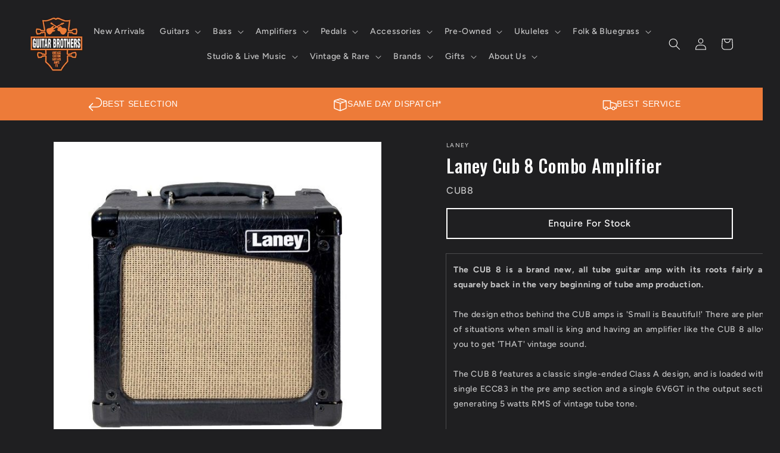

--- FILE ---
content_type: text/html; charset=utf-8
request_url: https://www.guitarbrothers.com.au/products/laney-cub-8-combo-amplifier
body_size: 45437
content:
<!doctype html>
<html class="no-js" lang="en">
  <head>
    <meta name="google-site-verification" content="aMUesjn0dU5iYHSo6xcqtK4jm9j-tVXhA3wj0k915wk" />
    <meta charset="utf-8">
    <meta http-equiv="X-UA-Compatible" content="IE=edge">
    <meta name="viewport" content="width=device-width,initial-scale=1">
    <meta name="theme-color" content="">
    
    <!-- Empty Filter Canonical Test -->
    
    
      <link rel="canonical" href="https://www.guitarbrothers.com.au/products/laney-cub-8-combo-amplifier" />
    

    <!-- Empty Filter Canonical Test -->
    
    <link rel="preconnect" href="https://cdn.shopify.com" crossorigin>

    <meta name="google-site-verification" content="0kpNtEGnO9fDIpz9DV8XPD5JcJXKrCL74RlPeaEXJDY" />
    <meta name="google-site-verification" content="aMUesjn0dU5iYHSo6xcqtK4jm9j-tVXhA3wj0k915wk" /><link rel="icon" type="image/png" href="//www.guitarbrothers.com.au/cdn/shop/files/LOGO_1.png?crop=center&height=32&v=1680741574&width=32"><link rel="preconnect" href="https://fonts.shopifycdn.com" crossorigin><!-- LCP starts  --><!-- LCP ends  -->
<title>
  
    
    
      Laney Cub 8 Combo Amplifier - Quality Amplifiers | Guitar Bros
    
  
</title>

    
      <meta name="description" content="The CUB 8 is a brand new, all tube guitar amp with its roots fairly and squarely back in the very beginning of tube amp production.The design ethos behind the CUB amps is &#39;Small is Beautiful!&#39; There are plenty of situations when small is king and having an amplifier like the CUB 8 allows you to get &#39;THAT&#39; vintage sound">
    

    

<meta property="og:site_name" content="Guitar Brothers Online">
<meta property="og:url" content="https://www.guitarbrothers.com.au/products/laney-cub-8-combo-amplifier">
<meta property="og:title" content="Laney Cub 8 Combo Amplifier">
<meta property="og:type" content="product">
<meta property="og:description" content="The CUB 8 is a brand new, all tube guitar amp with its roots fairly and squarely back in the very beginning of tube amp production.The design ethos behind the CUB amps is &#39;Small is Beautiful!&#39; There are plenty of situations when small is king and having an amplifier like the CUB 8 allows you to get &#39;THAT&#39; vintage sound"><meta property="og:image" content="http://www.guitarbrothers.com.au/cdn/shop/products/laney_cub8.jpg?v=1612504718">
  <meta property="og:image:secure_url" content="https://www.guitarbrothers.com.au/cdn/shop/products/laney_cub8.jpg?v=1612504718">
  <meta property="og:image:width" content="600">
  <meta property="og:image:height" content="600"><meta property="og:price:amount" content="369.00">
  <meta property="og:price:currency" content="AUD"><meta name="twitter:card" content="summary_large_image">
<meta name="twitter:title" content="Laney Cub 8 Combo Amplifier">
<meta name="twitter:description" content="The CUB 8 is a brand new, all tube guitar amp with its roots fairly and squarely back in the very beginning of tube amp production.The design ethos behind the CUB amps is &#39;Small is Beautiful!&#39; There are plenty of situations when small is king and having an amplifier like the CUB 8 allows you to get &#39;THAT&#39; vintage sound">


    <script src="//www.guitarbrothers.com.au/cdn/shop/t/24/assets/constants.js?v=95358004781563950421764828815" defer="defer"></script>
    <script src="//www.guitarbrothers.com.au/cdn/shop/t/24/assets/pubsub.js?v=2921868252632587581764828815" defer="defer"></script>
    <script src="//www.guitarbrothers.com.au/cdn/shop/t/24/assets/global.js?v=127210358271191040921764828815" defer="defer"></script>
    <script>window.performance && window.performance.mark && window.performance.mark('shopify.content_for_header.start');</script><meta name="facebook-domain-verification" content="24ag3nsb70glpme29tv160g9g65d2i">
<meta id="shopify-digital-wallet" name="shopify-digital-wallet" content="/250904594/digital_wallets/dialog">
<meta name="shopify-checkout-api-token" content="9cb8e37f4eae6aeb129b7b5e7a7b8b5d">
<meta id="in-context-paypal-metadata" data-shop-id="250904594" data-venmo-supported="false" data-environment="production" data-locale="en_US" data-paypal-v4="true" data-currency="AUD">
<link rel="alternate" type="application/json+oembed" href="https://www.guitarbrothers.com.au/products/laney-cub-8-combo-amplifier.oembed">
<script async="async" src="/checkouts/internal/preloads.js?locale=en-AU"></script>
<link rel="preconnect" href="https://shop.app" crossorigin="anonymous">
<script async="async" src="https://shop.app/checkouts/internal/preloads.js?locale=en-AU&shop_id=250904594" crossorigin="anonymous"></script>
<script id="apple-pay-shop-capabilities" type="application/json">{"shopId":250904594,"countryCode":"AU","currencyCode":"AUD","merchantCapabilities":["supports3DS"],"merchantId":"gid:\/\/shopify\/Shop\/250904594","merchantName":"Guitar Brothers Online","requiredBillingContactFields":["postalAddress","email","phone"],"requiredShippingContactFields":["postalAddress","email","phone"],"shippingType":"shipping","supportedNetworks":["visa","masterCard","amex","jcb"],"total":{"type":"pending","label":"Guitar Brothers Online","amount":"1.00"},"shopifyPaymentsEnabled":true,"supportsSubscriptions":true}</script>
<script id="shopify-features" type="application/json">{"accessToken":"9cb8e37f4eae6aeb129b7b5e7a7b8b5d","betas":["rich-media-storefront-analytics"],"domain":"www.guitarbrothers.com.au","predictiveSearch":true,"shopId":250904594,"locale":"en"}</script>
<script>var Shopify = Shopify || {};
Shopify.shop = "guitar-brothers-online.myshopify.com";
Shopify.locale = "en";
Shopify.currency = {"active":"AUD","rate":"1.0"};
Shopify.country = "AU";
Shopify.theme = {"name":"Ride - LD | December Merge","id":156951085304,"schema_name":"Ride","schema_version":"9.0.0","theme_store_id":1500,"role":"main"};
Shopify.theme.handle = "null";
Shopify.theme.style = {"id":null,"handle":null};
Shopify.cdnHost = "www.guitarbrothers.com.au/cdn";
Shopify.routes = Shopify.routes || {};
Shopify.routes.root = "/";</script>
<script type="module">!function(o){(o.Shopify=o.Shopify||{}).modules=!0}(window);</script>
<script>!function(o){function n(){var o=[];function n(){o.push(Array.prototype.slice.apply(arguments))}return n.q=o,n}var t=o.Shopify=o.Shopify||{};t.loadFeatures=n(),t.autoloadFeatures=n()}(window);</script>
<script>
  window.ShopifyPay = window.ShopifyPay || {};
  window.ShopifyPay.apiHost = "shop.app\/pay";
  window.ShopifyPay.redirectState = null;
</script>
<script id="shop-js-analytics" type="application/json">{"pageType":"product"}</script>
<script defer="defer" async type="module" src="//www.guitarbrothers.com.au/cdn/shopifycloud/shop-js/modules/v2/client.init-shop-cart-sync_C5BV16lS.en.esm.js"></script>
<script defer="defer" async type="module" src="//www.guitarbrothers.com.au/cdn/shopifycloud/shop-js/modules/v2/chunk.common_CygWptCX.esm.js"></script>
<script type="module">
  await import("//www.guitarbrothers.com.au/cdn/shopifycloud/shop-js/modules/v2/client.init-shop-cart-sync_C5BV16lS.en.esm.js");
await import("//www.guitarbrothers.com.au/cdn/shopifycloud/shop-js/modules/v2/chunk.common_CygWptCX.esm.js");

  window.Shopify.SignInWithShop?.initShopCartSync?.({"fedCMEnabled":true,"windoidEnabled":true});

</script>
<script>
  window.Shopify = window.Shopify || {};
  if (!window.Shopify.featureAssets) window.Shopify.featureAssets = {};
  window.Shopify.featureAssets['shop-js'] = {"shop-cart-sync":["modules/v2/client.shop-cart-sync_ZFArdW7E.en.esm.js","modules/v2/chunk.common_CygWptCX.esm.js"],"init-fed-cm":["modules/v2/client.init-fed-cm_CmiC4vf6.en.esm.js","modules/v2/chunk.common_CygWptCX.esm.js"],"shop-button":["modules/v2/client.shop-button_tlx5R9nI.en.esm.js","modules/v2/chunk.common_CygWptCX.esm.js"],"shop-cash-offers":["modules/v2/client.shop-cash-offers_DOA2yAJr.en.esm.js","modules/v2/chunk.common_CygWptCX.esm.js","modules/v2/chunk.modal_D71HUcav.esm.js"],"init-windoid":["modules/v2/client.init-windoid_sURxWdc1.en.esm.js","modules/v2/chunk.common_CygWptCX.esm.js"],"shop-toast-manager":["modules/v2/client.shop-toast-manager_ClPi3nE9.en.esm.js","modules/v2/chunk.common_CygWptCX.esm.js"],"init-shop-email-lookup-coordinator":["modules/v2/client.init-shop-email-lookup-coordinator_B8hsDcYM.en.esm.js","modules/v2/chunk.common_CygWptCX.esm.js"],"init-shop-cart-sync":["modules/v2/client.init-shop-cart-sync_C5BV16lS.en.esm.js","modules/v2/chunk.common_CygWptCX.esm.js"],"avatar":["modules/v2/client.avatar_BTnouDA3.en.esm.js"],"pay-button":["modules/v2/client.pay-button_FdsNuTd3.en.esm.js","modules/v2/chunk.common_CygWptCX.esm.js"],"init-customer-accounts":["modules/v2/client.init-customer-accounts_DxDtT_ad.en.esm.js","modules/v2/client.shop-login-button_C5VAVYt1.en.esm.js","modules/v2/chunk.common_CygWptCX.esm.js","modules/v2/chunk.modal_D71HUcav.esm.js"],"init-shop-for-new-customer-accounts":["modules/v2/client.init-shop-for-new-customer-accounts_ChsxoAhi.en.esm.js","modules/v2/client.shop-login-button_C5VAVYt1.en.esm.js","modules/v2/chunk.common_CygWptCX.esm.js","modules/v2/chunk.modal_D71HUcav.esm.js"],"shop-login-button":["modules/v2/client.shop-login-button_C5VAVYt1.en.esm.js","modules/v2/chunk.common_CygWptCX.esm.js","modules/v2/chunk.modal_D71HUcav.esm.js"],"init-customer-accounts-sign-up":["modules/v2/client.init-customer-accounts-sign-up_CPSyQ0Tj.en.esm.js","modules/v2/client.shop-login-button_C5VAVYt1.en.esm.js","modules/v2/chunk.common_CygWptCX.esm.js","modules/v2/chunk.modal_D71HUcav.esm.js"],"shop-follow-button":["modules/v2/client.shop-follow-button_Cva4Ekp9.en.esm.js","modules/v2/chunk.common_CygWptCX.esm.js","modules/v2/chunk.modal_D71HUcav.esm.js"],"checkout-modal":["modules/v2/client.checkout-modal_BPM8l0SH.en.esm.js","modules/v2/chunk.common_CygWptCX.esm.js","modules/v2/chunk.modal_D71HUcav.esm.js"],"lead-capture":["modules/v2/client.lead-capture_Bi8yE_yS.en.esm.js","modules/v2/chunk.common_CygWptCX.esm.js","modules/v2/chunk.modal_D71HUcav.esm.js"],"shop-login":["modules/v2/client.shop-login_D6lNrXab.en.esm.js","modules/v2/chunk.common_CygWptCX.esm.js","modules/v2/chunk.modal_D71HUcav.esm.js"],"payment-terms":["modules/v2/client.payment-terms_CZxnsJam.en.esm.js","modules/v2/chunk.common_CygWptCX.esm.js","modules/v2/chunk.modal_D71HUcav.esm.js"]};
</script>
<script>(function() {
  var isLoaded = false;
  function asyncLoad() {
    if (isLoaded) return;
    isLoaded = true;
    var urls = ["https:\/\/cdn.hextom.com\/js\/quickannouncementbar.js?shop=guitar-brothers-online.myshopify.com"];
    for (var i = 0; i < urls.length; i++) {
      var s = document.createElement('script');
      s.type = 'text/javascript';
      s.async = true;
      s.src = urls[i];
      var x = document.getElementsByTagName('script')[0];
      x.parentNode.insertBefore(s, x);
    }
  };
  if(window.attachEvent) {
    window.attachEvent('onload', asyncLoad);
  } else {
    window.addEventListener('load', asyncLoad, false);
  }
})();</script>
<script id="__st">var __st={"a":250904594,"offset":36000,"reqid":"9555cdb9-b67d-4146-83d9-ac46aae250b5-1768617727","pageurl":"www.guitarbrothers.com.au\/products\/laney-cub-8-combo-amplifier","u":"c594b4dd27ff","p":"product","rtyp":"product","rid":6257744871601};</script>
<script>window.ShopifyPaypalV4VisibilityTracking = true;</script>
<script id="captcha-bootstrap">!function(){'use strict';const t='contact',e='account',n='new_comment',o=[[t,t],['blogs',n],['comments',n],[t,'customer']],c=[[e,'customer_login'],[e,'guest_login'],[e,'recover_customer_password'],[e,'create_customer']],r=t=>t.map((([t,e])=>`form[action*='/${t}']:not([data-nocaptcha='true']) input[name='form_type'][value='${e}']`)).join(','),a=t=>()=>t?[...document.querySelectorAll(t)].map((t=>t.form)):[];function s(){const t=[...o],e=r(t);return a(e)}const i='password',u='form_key',d=['recaptcha-v3-token','g-recaptcha-response','h-captcha-response',i],f=()=>{try{return window.sessionStorage}catch{return}},m='__shopify_v',_=t=>t.elements[u];function p(t,e,n=!1){try{const o=window.sessionStorage,c=JSON.parse(o.getItem(e)),{data:r}=function(t){const{data:e,action:n}=t;return t[m]||n?{data:e,action:n}:{data:t,action:n}}(c);for(const[e,n]of Object.entries(r))t.elements[e]&&(t.elements[e].value=n);n&&o.removeItem(e)}catch(o){console.error('form repopulation failed',{error:o})}}const l='form_type',E='cptcha';function T(t){t.dataset[E]=!0}const w=window,h=w.document,L='Shopify',v='ce_forms',y='captcha';let A=!1;((t,e)=>{const n=(g='f06e6c50-85a8-45c8-87d0-21a2b65856fe',I='https://cdn.shopify.com/shopifycloud/storefront-forms-hcaptcha/ce_storefront_forms_captcha_hcaptcha.v1.5.2.iife.js',D={infoText:'Protected by hCaptcha',privacyText:'Privacy',termsText:'Terms'},(t,e,n)=>{const o=w[L][v],c=o.bindForm;if(c)return c(t,g,e,D).then(n);var r;o.q.push([[t,g,e,D],n]),r=I,A||(h.body.append(Object.assign(h.createElement('script'),{id:'captcha-provider',async:!0,src:r})),A=!0)});var g,I,D;w[L]=w[L]||{},w[L][v]=w[L][v]||{},w[L][v].q=[],w[L][y]=w[L][y]||{},w[L][y].protect=function(t,e){n(t,void 0,e),T(t)},Object.freeze(w[L][y]),function(t,e,n,w,h,L){const[v,y,A,g]=function(t,e,n){const i=e?o:[],u=t?c:[],d=[...i,...u],f=r(d),m=r(i),_=r(d.filter((([t,e])=>n.includes(e))));return[a(f),a(m),a(_),s()]}(w,h,L),I=t=>{const e=t.target;return e instanceof HTMLFormElement?e:e&&e.form},D=t=>v().includes(t);t.addEventListener('submit',(t=>{const e=I(t);if(!e)return;const n=D(e)&&!e.dataset.hcaptchaBound&&!e.dataset.recaptchaBound,o=_(e),c=g().includes(e)&&(!o||!o.value);(n||c)&&t.preventDefault(),c&&!n&&(function(t){try{if(!f())return;!function(t){const e=f();if(!e)return;const n=_(t);if(!n)return;const o=n.value;o&&e.removeItem(o)}(t);const e=Array.from(Array(32),(()=>Math.random().toString(36)[2])).join('');!function(t,e){_(t)||t.append(Object.assign(document.createElement('input'),{type:'hidden',name:u})),t.elements[u].value=e}(t,e),function(t,e){const n=f();if(!n)return;const o=[...t.querySelectorAll(`input[type='${i}']`)].map((({name:t})=>t)),c=[...d,...o],r={};for(const[a,s]of new FormData(t).entries())c.includes(a)||(r[a]=s);n.setItem(e,JSON.stringify({[m]:1,action:t.action,data:r}))}(t,e)}catch(e){console.error('failed to persist form',e)}}(e),e.submit())}));const S=(t,e)=>{t&&!t.dataset[E]&&(n(t,e.some((e=>e===t))),T(t))};for(const o of['focusin','change'])t.addEventListener(o,(t=>{const e=I(t);D(e)&&S(e,y())}));const B=e.get('form_key'),M=e.get(l),P=B&&M;t.addEventListener('DOMContentLoaded',(()=>{const t=y();if(P)for(const e of t)e.elements[l].value===M&&p(e,B);[...new Set([...A(),...v().filter((t=>'true'===t.dataset.shopifyCaptcha))])].forEach((e=>S(e,t)))}))}(h,new URLSearchParams(w.location.search),n,t,e,['guest_login'])})(!0,!0)}();</script>
<script integrity="sha256-4kQ18oKyAcykRKYeNunJcIwy7WH5gtpwJnB7kiuLZ1E=" data-source-attribution="shopify.loadfeatures" defer="defer" src="//www.guitarbrothers.com.au/cdn/shopifycloud/storefront/assets/storefront/load_feature-a0a9edcb.js" crossorigin="anonymous"></script>
<script crossorigin="anonymous" defer="defer" src="//www.guitarbrothers.com.au/cdn/shopifycloud/storefront/assets/shopify_pay/storefront-65b4c6d7.js?v=20250812"></script>
<script data-source-attribution="shopify.dynamic_checkout.dynamic.init">var Shopify=Shopify||{};Shopify.PaymentButton=Shopify.PaymentButton||{isStorefrontPortableWallets:!0,init:function(){window.Shopify.PaymentButton.init=function(){};var t=document.createElement("script");t.src="https://www.guitarbrothers.com.au/cdn/shopifycloud/portable-wallets/latest/portable-wallets.en.js",t.type="module",document.head.appendChild(t)}};
</script>
<script data-source-attribution="shopify.dynamic_checkout.buyer_consent">
  function portableWalletsHideBuyerConsent(e){var t=document.getElementById("shopify-buyer-consent"),n=document.getElementById("shopify-subscription-policy-button");t&&n&&(t.classList.add("hidden"),t.setAttribute("aria-hidden","true"),n.removeEventListener("click",e))}function portableWalletsShowBuyerConsent(e){var t=document.getElementById("shopify-buyer-consent"),n=document.getElementById("shopify-subscription-policy-button");t&&n&&(t.classList.remove("hidden"),t.removeAttribute("aria-hidden"),n.addEventListener("click",e))}window.Shopify?.PaymentButton&&(window.Shopify.PaymentButton.hideBuyerConsent=portableWalletsHideBuyerConsent,window.Shopify.PaymentButton.showBuyerConsent=portableWalletsShowBuyerConsent);
</script>
<script data-source-attribution="shopify.dynamic_checkout.cart.bootstrap">document.addEventListener("DOMContentLoaded",(function(){function t(){return document.querySelector("shopify-accelerated-checkout-cart, shopify-accelerated-checkout")}if(t())Shopify.PaymentButton.init();else{new MutationObserver((function(e,n){t()&&(Shopify.PaymentButton.init(),n.disconnect())})).observe(document.body,{childList:!0,subtree:!0})}}));
</script>
<link id="shopify-accelerated-checkout-styles" rel="stylesheet" media="screen" href="https://www.guitarbrothers.com.au/cdn/shopifycloud/portable-wallets/latest/accelerated-checkout-backwards-compat.css" crossorigin="anonymous">
<style id="shopify-accelerated-checkout-cart">
        #shopify-buyer-consent {
  margin-top: 1em;
  display: inline-block;
  width: 100%;
}

#shopify-buyer-consent.hidden {
  display: none;
}

#shopify-subscription-policy-button {
  background: none;
  border: none;
  padding: 0;
  text-decoration: underline;
  font-size: inherit;
  cursor: pointer;
}

#shopify-subscription-policy-button::before {
  box-shadow: none;
}

      </style>
<script id="sections-script" data-sections="header" defer="defer" src="//www.guitarbrothers.com.au/cdn/shop/t/24/compiled_assets/scripts.js?16375"></script>
<script>window.performance && window.performance.mark && window.performance.mark('shopify.content_for_header.end');</script>


    <style data-shopify>
      @font-face {
  font-family: Figtree;
  font-weight: 500;
  font-style: normal;
  font-display: swap;
  src: url("//www.guitarbrothers.com.au/cdn/fonts/figtree/figtree_n5.3b6b7df38aa5986536945796e1f947445832047c.woff2") format("woff2"),
       url("//www.guitarbrothers.com.au/cdn/fonts/figtree/figtree_n5.f26bf6dcae278b0ed902605f6605fa3338e81dab.woff") format("woff");
}

      @font-face {
  font-family: Figtree;
  font-weight: 700;
  font-style: normal;
  font-display: swap;
  src: url("//www.guitarbrothers.com.au/cdn/fonts/figtree/figtree_n7.2fd9bfe01586148e644724096c9d75e8c7a90e55.woff2") format("woff2"),
       url("//www.guitarbrothers.com.au/cdn/fonts/figtree/figtree_n7.ea05de92d862f9594794ab281c4c3a67501ef5fc.woff") format("woff");
}

      @font-face {
  font-family: Figtree;
  font-weight: 500;
  font-style: italic;
  font-display: swap;
  src: url("//www.guitarbrothers.com.au/cdn/fonts/figtree/figtree_i5.969396f679a62854cf82dbf67acc5721e41351f0.woff2") format("woff2"),
       url("//www.guitarbrothers.com.au/cdn/fonts/figtree/figtree_i5.93bc1cad6c73ca9815f9777c49176dfc9d2890dd.woff") format("woff");
}

      @font-face {
  font-family: Figtree;
  font-weight: 700;
  font-style: italic;
  font-display: swap;
  src: url("//www.guitarbrothers.com.au/cdn/fonts/figtree/figtree_i7.06add7096a6f2ab742e09ec7e498115904eda1fe.woff2") format("woff2"),
       url("//www.guitarbrothers.com.au/cdn/fonts/figtree/figtree_i7.ee584b5fcaccdbb5518c0228158941f8df81b101.woff") format("woff");
}

      @font-face {
  font-family: Oswald;
  font-weight: 500;
  font-style: normal;
  font-display: swap;
  src: url("//www.guitarbrothers.com.au/cdn/fonts/oswald/oswald_n5.8ad4910bfdb43e150746ef7aa67f3553e3abe8e2.woff2") format("woff2"),
       url("//www.guitarbrothers.com.au/cdn/fonts/oswald/oswald_n5.93ee52108163c48c91111cf33b0a57021467b66e.woff") format("woff");
}


      :root {
        --font-body-family: Figtree, sans-serif;
        --font-body-style: normal;
        --font-body-weight: 500;
        --font-body-weight-bold: 800;

        --font-heading-family: Oswald, sans-serif;
        --font-heading-style: normal;
        --font-heading-weight: 500;

        --font-body-scale: 1.0;
        --font-heading-scale: 1.4;

        --color-base-text: 255, 255, 255;
        --color-shadow: 255, 255, 255;
        --color-base-background-1: 31, 31, 33;
        --color-base-background-2: 31, 31, 33;
        --color-base-solid-button-labels: 31, 31, 33;
        --color-base-outline-button-labels: 236, 124, 55;
        --color-base-accent-1: 255, 145, 77;
        --color-base-accent-2: 126, 114, 114;
        --payment-terms-background-color: #1f1f21;

        --gradient-base-background-1: #1f1f21;
        --gradient-base-background-2: #1f1f21;
        --gradient-base-accent-1: #ff914d;
        --gradient-base-accent-2: #7e7272;

        --media-padding: px;
        --media-border-opacity: 0.1;
        --media-border-width: 0px;
        --media-radius: 0px;
        --media-shadow-opacity: 0.0;
        --media-shadow-horizontal-offset: 0px;
        --media-shadow-vertical-offset: 4px;
        --media-shadow-blur-radius: 5px;
        --media-shadow-visible: 0;

        --page-width: 160rem;
        --page-width-margin: 0rem;

        --product-card-image-padding: 0.0rem;
        --product-card-corner-radius: 0.0rem;
        --product-card-text-alignment: left;
        --product-card-border-width: 0.0rem;
        --product-card-border-opacity: 0.1;
        --product-card-shadow-opacity: 0.0;
        --product-card-shadow-visible: 0;
        --product-card-shadow-horizontal-offset: 0.0rem;
        --product-card-shadow-vertical-offset: 0.4rem;
        --product-card-shadow-blur-radius: 0.5rem;

        --collection-card-image-padding: 0.0rem;
        --collection-card-corner-radius: 0.0rem;
        --collection-card-text-alignment: left;
        --collection-card-border-width: 0.0rem;
        --collection-card-border-opacity: 0.1;
        --collection-card-shadow-opacity: 0.0;
        --collection-card-shadow-visible: 0;
        --collection-card-shadow-horizontal-offset: 0.0rem;
        --collection-card-shadow-vertical-offset: 0.4rem;
        --collection-card-shadow-blur-radius: 0.5rem;

        --blog-card-image-padding: 0.0rem;
        --blog-card-corner-radius: 0.0rem;
        --blog-card-text-alignment: left;
        --blog-card-border-width: 0.0rem;
        --blog-card-border-opacity: 0.1;
        --blog-card-shadow-opacity: 0.0;
        --blog-card-shadow-visible: 0;
        --blog-card-shadow-horizontal-offset: 0.0rem;
        --blog-card-shadow-vertical-offset: 0.4rem;
        --blog-card-shadow-blur-radius: 0.5rem;

        --badge-corner-radius: 4.0rem;

        --popup-border-width: 1px;
        --popup-border-opacity: 0.1;
        --popup-corner-radius: 0px;
        --popup-shadow-opacity: 0.0;
        --popup-shadow-horizontal-offset: 0px;
        --popup-shadow-vertical-offset: 4px;
        --popup-shadow-blur-radius: 5px;

        --drawer-border-width: 1px;
        --drawer-border-opacity: 0.1;
        --drawer-shadow-opacity: 0.0;
        --drawer-shadow-horizontal-offset: 0px;
        --drawer-shadow-vertical-offset: 4px;
        --drawer-shadow-blur-radius: 5px;

        --spacing-sections-desktop: 52px;
        --spacing-sections-mobile: 36px;

        --grid-desktop-vertical-spacing: 40px;
        --grid-desktop-horizontal-spacing: 40px;
        --grid-mobile-vertical-spacing: 20px;
        --grid-mobile-horizontal-spacing: 20px;

        --text-boxes-border-opacity: 0.1;
        --text-boxes-border-width: 0px;
        --text-boxes-radius: 0px;
        --text-boxes-shadow-opacity: 0.0;
        --text-boxes-shadow-visible: 0;
        --text-boxes-shadow-horizontal-offset: 0px;
        --text-boxes-shadow-vertical-offset: 4px;
        --text-boxes-shadow-blur-radius: 5px;

        --buttons-radius: 0px;
        --buttons-radius-outset: 0px;
        --buttons-border-width: 1px;
        --buttons-border-opacity: 1.0;
        --buttons-shadow-opacity: 0.0;
        --buttons-shadow-visible: 0;
        --buttons-shadow-horizontal-offset: 0px;
        --buttons-shadow-vertical-offset: 4px;
        --buttons-shadow-blur-radius: 5px;
        --buttons-border-offset: 0px;

        --inputs-radius: 0px;
        --inputs-border-width: 1px;
        --inputs-border-opacity: 0.55;
        --inputs-shadow-opacity: 0.0;
        --inputs-shadow-horizontal-offset: 0px;
        --inputs-margin-offset: 0px;
        --inputs-shadow-vertical-offset: 4px;
        --inputs-shadow-blur-radius: 5px;
        --inputs-radius-outset: 0px;

        --variant-pills-radius: 40px;
        --variant-pills-border-width: 1px;
        --variant-pills-border-opacity: 0.55;
        --variant-pills-shadow-opacity: 0.0;
        --variant-pills-shadow-horizontal-offset: 0px;
        --variant-pills-shadow-vertical-offset: 4px;
        --variant-pills-shadow-blur-radius: 5px;
      }

      *,
      *::before,
      *::after {
        box-sizing: inherit;
      }

      html {
        box-sizing: border-box;
        font-size: calc(var(--font-body-scale) * 62.5%);
        height: 100%;
      }

      body {
        display: grid;
        grid-template-rows: auto auto 1fr auto;
        grid-template-columns: 100%;
        min-height: 100%;
        margin: 0;
        font-size: 1.5rem;
        letter-spacing: 0.06rem;
        line-height: calc(1 + 0.8 / var(--font-body-scale));
        font-family: var(--font-body-family);
        font-style: var(--font-body-style);
        font-weight: var(--font-body-weight);
      }

      @media screen and (min-width: 750px) {
        body {
          font-size: 1.6rem;
        }
      }
    </style>

    <link href="//www.guitarbrothers.com.au/cdn/shop/t/24/assets/base.css?v=68314743000097152501764831531" rel="stylesheet" type="text/css" media="all" />

    <link href="//www.guitarbrothers.com.au/cdn/shop/t/24/assets/guitar-brothers-custom.css?v=183501100418415793571764828815" rel="stylesheet" type="text/css" media="all" />
<link rel="preload" as="font" href="//www.guitarbrothers.com.au/cdn/fonts/figtree/figtree_n5.3b6b7df38aa5986536945796e1f947445832047c.woff2" type="font/woff2" crossorigin><link rel="preload" as="font" href="//www.guitarbrothers.com.au/cdn/fonts/oswald/oswald_n5.8ad4910bfdb43e150746ef7aa67f3553e3abe8e2.woff2" type="font/woff2" crossorigin><link rel="stylesheet" href="//www.guitarbrothers.com.au/cdn/shop/t/24/assets/component-predictive-search.css?v=85913294783299393391764828815" media="print" onload="this.media='all'"><script>document.documentElement.className = document.documentElement.className.replace('no-js', 'js');
    if (Shopify.designMode) {
      document.documentElement.classList.add('shopify-design-mode');
    }
    </script>
  
  <script type="text/javascript">
    (function(c,l,a,r,i,t,y){
        c[a]=c[a]||function(){(c[a].q=c[a].q||[]).push(arguments)};
        t=l.createElement(r);t.async=1;t.src="https://www.clarity.ms/tag/"+i;
        y=l.getElementsByTagName(r)[0];y.parentNode.insertBefore(t,y);
    })(window, document, "clarity", "script", "ry7kd7ntex");
</script>
  <!-- BEGIN app block: shopify://apps/yotpo-product-reviews/blocks/settings/eb7dfd7d-db44-4334-bc49-c893b51b36cf -->


  <script type="text/javascript" src="https://cdn-widgetsrepository.yotpo.com/v1/loader/jQIhbKZe9qzFMXBao1F5e7oAoKrcjC4pEmPL5xKA?languageCode=en" async></script>



  
<!-- END app block --><!-- BEGIN app block: shopify://apps/lookfy-gallery/blocks/app-embed/596af5f6-9933-4730-95c2-f7d8d52a0c3e --><!-- BEGIN app snippet: javascript -->
<script type="text/javascript">
window.lfPageType??="product";
window.lfPageId??="6257744871601";
window.lfHandle??="products/laney-cub-8-combo-amplifier";
window.lfShopID??="250904594";
window.lfShopUrl??="https://www.guitarbrothers.com.au";
window.lfIsoCode??="en";
window.lfCountry??="en";
window.lfLanguages??=[{"shop_locale":{"locale":"en","enabled":true,"primary":true,"published":true}}];
window.lfCurrencyFormat??="${{amount}} AUD";
window.lfMoneyFormat??="${{amount}}";
window.lfCartAdd??="/cart/add";
window.lfCartUrl??="/cart";
window.lfShopLang??={"add_to_cart_select":"Select {attribute_label}","choose_options":"Choose Options","add_to_cart":"Add to Cart","add_all_to_cart":"Add All to Cart","sold_out":"Sold Out","load_more":"Load More","badge_discount":"Off","sale":"Sale","description":"Description","in_this_photo":"In this media","shop_the_look":"Shop the Look","all":"All","view_full_details":"View Full Details","shop_now":"Shop Now","volume_pricing":"Volume pricing available"};
window.lfShopTrans??=null;
window.lfCustomJs??=null;
window.lfCustomCss??=null;
window.lfPopupCss??=null;
window.lfTooltipPosition??="normal";
window.lfPlan??="free";
window.lfPlanDev??="";
window.lfHeading??=null;
window.lfStlFont??=null;
window.lfLibs??={};
</script><style data-shopify>


</style><!-- END app snippet -->
<!-- END app block --><!-- BEGIN app block: shopify://apps/klaviyo-email-marketing-sms/blocks/klaviyo-onsite-embed/2632fe16-c075-4321-a88b-50b567f42507 -->












  <script async src="https://static.klaviyo.com/onsite/js/Y2Er7e/klaviyo.js?company_id=Y2Er7e"></script>
  <script>!function(){if(!window.klaviyo){window._klOnsite=window._klOnsite||[];try{window.klaviyo=new Proxy({},{get:function(n,i){return"push"===i?function(){var n;(n=window._klOnsite).push.apply(n,arguments)}:function(){for(var n=arguments.length,o=new Array(n),w=0;w<n;w++)o[w]=arguments[w];var t="function"==typeof o[o.length-1]?o.pop():void 0,e=new Promise((function(n){window._klOnsite.push([i].concat(o,[function(i){t&&t(i),n(i)}]))}));return e}}})}catch(n){window.klaviyo=window.klaviyo||[],window.klaviyo.push=function(){var n;(n=window._klOnsite).push.apply(n,arguments)}}}}();</script>

  
    <script id="viewed_product">
      if (item == null) {
        var _learnq = _learnq || [];

        var MetafieldReviews = null
        var MetafieldYotpoRating = null
        var MetafieldYotpoCount = null
        var MetafieldLooxRating = null
        var MetafieldLooxCount = null
        var okendoProduct = null
        var okendoProductReviewCount = null
        var okendoProductReviewAverageValue = null
        try {
          // The following fields are used for Customer Hub recently viewed in order to add reviews.
          // This information is not part of __kla_viewed. Instead, it is part of __kla_viewed_reviewed_items
          MetafieldReviews = {};
          MetafieldYotpoRating = null
          MetafieldYotpoCount = null
          MetafieldLooxRating = null
          MetafieldLooxCount = null

          okendoProduct = null
          // If the okendo metafield is not legacy, it will error, which then requires the new json formatted data
          if (okendoProduct && 'error' in okendoProduct) {
            okendoProduct = null
          }
          okendoProductReviewCount = okendoProduct ? okendoProduct.reviewCount : null
          okendoProductReviewAverageValue = okendoProduct ? okendoProduct.reviewAverageValue : null
        } catch (error) {
          console.error('Error in Klaviyo onsite reviews tracking:', error);
        }

        var item = {
          Name: "Laney Cub 8 Combo Amplifier",
          ProductID: 6257744871601,
          Categories: ["All","Electric Guitar Amplifier Combos"],
          ImageURL: "https://www.guitarbrothers.com.au/cdn/shop/products/laney_cub8_grande.jpg?v=1612504718",
          URL: "https://www.guitarbrothers.com.au/products/laney-cub-8-combo-amplifier",
          Brand: "Laney",
          Price: "$369.00",
          Value: "369.00",
          CompareAtPrice: "$0.00"
        };
        _learnq.push(['track', 'Viewed Product', item]);
        _learnq.push(['trackViewedItem', {
          Title: item.Name,
          ItemId: item.ProductID,
          Categories: item.Categories,
          ImageUrl: item.ImageURL,
          Url: item.URL,
          Metadata: {
            Brand: item.Brand,
            Price: item.Price,
            Value: item.Value,
            CompareAtPrice: item.CompareAtPrice
          },
          metafields:{
            reviews: MetafieldReviews,
            yotpo:{
              rating: MetafieldYotpoRating,
              count: MetafieldYotpoCount,
            },
            loox:{
              rating: MetafieldLooxRating,
              count: MetafieldLooxCount,
            },
            okendo: {
              rating: okendoProductReviewAverageValue,
              count: okendoProductReviewCount,
            }
          }
        }]);
      }
    </script>
  




  <script>
    window.klaviyoReviewsProductDesignMode = false
  </script>







<!-- END app block --><script src="https://cdn.shopify.com/extensions/019ba321-9acf-7914-ad65-b100abe76b71/lookfy-lookbook-gallery-762/assets/lookfy.js" type="text/javascript" defer="defer"></script>
<link href="https://cdn.shopify.com/extensions/019ba321-9acf-7914-ad65-b100abe76b71/lookfy-lookbook-gallery-762/assets/lookfy.css" rel="stylesheet" type="text/css" media="all">
<script src="https://cdn.shopify.com/extensions/cfc76123-b24f-4e9a-a1dc-585518796af7/forms-2294/assets/shopify-forms-loader.js" type="text/javascript" defer="defer"></script>
<link href="https://monorail-edge.shopifysvc.com" rel="dns-prefetch">
<script>(function(){if ("sendBeacon" in navigator && "performance" in window) {try {var session_token_from_headers = performance.getEntriesByType('navigation')[0].serverTiming.find(x => x.name == '_s').description;} catch {var session_token_from_headers = undefined;}var session_cookie_matches = document.cookie.match(/_shopify_s=([^;]*)/);var session_token_from_cookie = session_cookie_matches && session_cookie_matches.length === 2 ? session_cookie_matches[1] : "";var session_token = session_token_from_headers || session_token_from_cookie || "";function handle_abandonment_event(e) {var entries = performance.getEntries().filter(function(entry) {return /monorail-edge.shopifysvc.com/.test(entry.name);});if (!window.abandonment_tracked && entries.length === 0) {window.abandonment_tracked = true;var currentMs = Date.now();var navigation_start = performance.timing.navigationStart;var payload = {shop_id: 250904594,url: window.location.href,navigation_start,duration: currentMs - navigation_start,session_token,page_type: "product"};window.navigator.sendBeacon("https://monorail-edge.shopifysvc.com/v1/produce", JSON.stringify({schema_id: "online_store_buyer_site_abandonment/1.1",payload: payload,metadata: {event_created_at_ms: currentMs,event_sent_at_ms: currentMs}}));}}window.addEventListener('pagehide', handle_abandonment_event);}}());</script>
<script id="web-pixels-manager-setup">(function e(e,d,r,n,o){if(void 0===o&&(o={}),!Boolean(null===(a=null===(i=window.Shopify)||void 0===i?void 0:i.analytics)||void 0===a?void 0:a.replayQueue)){var i,a;window.Shopify=window.Shopify||{};var t=window.Shopify;t.analytics=t.analytics||{};var s=t.analytics;s.replayQueue=[],s.publish=function(e,d,r){return s.replayQueue.push([e,d,r]),!0};try{self.performance.mark("wpm:start")}catch(e){}var l=function(){var e={modern:/Edge?\/(1{2}[4-9]|1[2-9]\d|[2-9]\d{2}|\d{4,})\.\d+(\.\d+|)|Firefox\/(1{2}[4-9]|1[2-9]\d|[2-9]\d{2}|\d{4,})\.\d+(\.\d+|)|Chrom(ium|e)\/(9{2}|\d{3,})\.\d+(\.\d+|)|(Maci|X1{2}).+ Version\/(15\.\d+|(1[6-9]|[2-9]\d|\d{3,})\.\d+)([,.]\d+|)( \(\w+\)|)( Mobile\/\w+|) Safari\/|Chrome.+OPR\/(9{2}|\d{3,})\.\d+\.\d+|(CPU[ +]OS|iPhone[ +]OS|CPU[ +]iPhone|CPU IPhone OS|CPU iPad OS)[ +]+(15[._]\d+|(1[6-9]|[2-9]\d|\d{3,})[._]\d+)([._]\d+|)|Android:?[ /-](13[3-9]|1[4-9]\d|[2-9]\d{2}|\d{4,})(\.\d+|)(\.\d+|)|Android.+Firefox\/(13[5-9]|1[4-9]\d|[2-9]\d{2}|\d{4,})\.\d+(\.\d+|)|Android.+Chrom(ium|e)\/(13[3-9]|1[4-9]\d|[2-9]\d{2}|\d{4,})\.\d+(\.\d+|)|SamsungBrowser\/([2-9]\d|\d{3,})\.\d+/,legacy:/Edge?\/(1[6-9]|[2-9]\d|\d{3,})\.\d+(\.\d+|)|Firefox\/(5[4-9]|[6-9]\d|\d{3,})\.\d+(\.\d+|)|Chrom(ium|e)\/(5[1-9]|[6-9]\d|\d{3,})\.\d+(\.\d+|)([\d.]+$|.*Safari\/(?![\d.]+ Edge\/[\d.]+$))|(Maci|X1{2}).+ Version\/(10\.\d+|(1[1-9]|[2-9]\d|\d{3,})\.\d+)([,.]\d+|)( \(\w+\)|)( Mobile\/\w+|) Safari\/|Chrome.+OPR\/(3[89]|[4-9]\d|\d{3,})\.\d+\.\d+|(CPU[ +]OS|iPhone[ +]OS|CPU[ +]iPhone|CPU IPhone OS|CPU iPad OS)[ +]+(10[._]\d+|(1[1-9]|[2-9]\d|\d{3,})[._]\d+)([._]\d+|)|Android:?[ /-](13[3-9]|1[4-9]\d|[2-9]\d{2}|\d{4,})(\.\d+|)(\.\d+|)|Mobile Safari.+OPR\/([89]\d|\d{3,})\.\d+\.\d+|Android.+Firefox\/(13[5-9]|1[4-9]\d|[2-9]\d{2}|\d{4,})\.\d+(\.\d+|)|Android.+Chrom(ium|e)\/(13[3-9]|1[4-9]\d|[2-9]\d{2}|\d{4,})\.\d+(\.\d+|)|Android.+(UC? ?Browser|UCWEB|U3)[ /]?(15\.([5-9]|\d{2,})|(1[6-9]|[2-9]\d|\d{3,})\.\d+)\.\d+|SamsungBrowser\/(5\.\d+|([6-9]|\d{2,})\.\d+)|Android.+MQ{2}Browser\/(14(\.(9|\d{2,})|)|(1[5-9]|[2-9]\d|\d{3,})(\.\d+|))(\.\d+|)|K[Aa][Ii]OS\/(3\.\d+|([4-9]|\d{2,})\.\d+)(\.\d+|)/},d=e.modern,r=e.legacy,n=navigator.userAgent;return n.match(d)?"modern":n.match(r)?"legacy":"unknown"}(),u="modern"===l?"modern":"legacy",c=(null!=n?n:{modern:"",legacy:""})[u],f=function(e){return[e.baseUrl,"/wpm","/b",e.hashVersion,"modern"===e.buildTarget?"m":"l",".js"].join("")}({baseUrl:d,hashVersion:r,buildTarget:u}),m=function(e){var d=e.version,r=e.bundleTarget,n=e.surface,o=e.pageUrl,i=e.monorailEndpoint;return{emit:function(e){var a=e.status,t=e.errorMsg,s=(new Date).getTime(),l=JSON.stringify({metadata:{event_sent_at_ms:s},events:[{schema_id:"web_pixels_manager_load/3.1",payload:{version:d,bundle_target:r,page_url:o,status:a,surface:n,error_msg:t},metadata:{event_created_at_ms:s}}]});if(!i)return console&&console.warn&&console.warn("[Web Pixels Manager] No Monorail endpoint provided, skipping logging."),!1;try{return self.navigator.sendBeacon.bind(self.navigator)(i,l)}catch(e){}var u=new XMLHttpRequest;try{return u.open("POST",i,!0),u.setRequestHeader("Content-Type","text/plain"),u.send(l),!0}catch(e){return console&&console.warn&&console.warn("[Web Pixels Manager] Got an unhandled error while logging to Monorail."),!1}}}}({version:r,bundleTarget:l,surface:e.surface,pageUrl:self.location.href,monorailEndpoint:e.monorailEndpoint});try{o.browserTarget=l,function(e){var d=e.src,r=e.async,n=void 0===r||r,o=e.onload,i=e.onerror,a=e.sri,t=e.scriptDataAttributes,s=void 0===t?{}:t,l=document.createElement("script"),u=document.querySelector("head"),c=document.querySelector("body");if(l.async=n,l.src=d,a&&(l.integrity=a,l.crossOrigin="anonymous"),s)for(var f in s)if(Object.prototype.hasOwnProperty.call(s,f))try{l.dataset[f]=s[f]}catch(e){}if(o&&l.addEventListener("load",o),i&&l.addEventListener("error",i),u)u.appendChild(l);else{if(!c)throw new Error("Did not find a head or body element to append the script");c.appendChild(l)}}({src:f,async:!0,onload:function(){if(!function(){var e,d;return Boolean(null===(d=null===(e=window.Shopify)||void 0===e?void 0:e.analytics)||void 0===d?void 0:d.initialized)}()){var d=window.webPixelsManager.init(e)||void 0;if(d){var r=window.Shopify.analytics;r.replayQueue.forEach((function(e){var r=e[0],n=e[1],o=e[2];d.publishCustomEvent(r,n,o)})),r.replayQueue=[],r.publish=d.publishCustomEvent,r.visitor=d.visitor,r.initialized=!0}}},onerror:function(){return m.emit({status:"failed",errorMsg:"".concat(f," has failed to load")})},sri:function(e){var d=/^sha384-[A-Za-z0-9+/=]+$/;return"string"==typeof e&&d.test(e)}(c)?c:"",scriptDataAttributes:o}),m.emit({status:"loading"})}catch(e){m.emit({status:"failed",errorMsg:(null==e?void 0:e.message)||"Unknown error"})}}})({shopId: 250904594,storefrontBaseUrl: "https://www.guitarbrothers.com.au",extensionsBaseUrl: "https://extensions.shopifycdn.com/cdn/shopifycloud/web-pixels-manager",monorailEndpoint: "https://monorail-edge.shopifysvc.com/unstable/produce_batch",surface: "storefront-renderer",enabledBetaFlags: ["2dca8a86"],webPixelsConfigList: [{"id":"1605894392","configuration":"{\"accountID\":\"Y2Er7e\",\"webPixelConfig\":\"eyJlbmFibGVBZGRlZFRvQ2FydEV2ZW50cyI6IHRydWV9\"}","eventPayloadVersion":"v1","runtimeContext":"STRICT","scriptVersion":"524f6c1ee37bacdca7657a665bdca589","type":"APP","apiClientId":123074,"privacyPurposes":["ANALYTICS","MARKETING"],"dataSharingAdjustments":{"protectedCustomerApprovalScopes":["read_customer_address","read_customer_email","read_customer_name","read_customer_personal_data","read_customer_phone"]}},{"id":"1575321848","configuration":"{\"accountID\":\"lookfy-69d04735-5347-46a8-98f2-686e31ac78a5|||0\"}","eventPayloadVersion":"v1","runtimeContext":"STRICT","scriptVersion":"3c51ddc37cc35217c63ea0db5b237abd","type":"APP","apiClientId":60983508993,"privacyPurposes":["ANALYTICS","MARKETING","SALE_OF_DATA"],"dataSharingAdjustments":{"protectedCustomerApprovalScopes":["read_customer_personal_data"]}},{"id":"978125048","configuration":"{\"config\":\"{\\\"google_tag_ids\\\":[\\\"G-XL2CE687BB\\\",\\\"GT-NFRN7PJ6\\\"],\\\"target_country\\\":\\\"ZZ\\\",\\\"gtag_events\\\":[{\\\"type\\\":\\\"begin_checkout\\\",\\\"action_label\\\":[\\\"G-XL2CE687BB\\\",\\\"AW-976033884\\\/R5mnCJvsw8AaENywtNED\\\"]},{\\\"type\\\":\\\"search\\\",\\\"action_label\\\":[\\\"G-XL2CE687BB\\\",\\\"AW-976033884\\\/xQX2CKfsw8AaENywtNED\\\"]},{\\\"type\\\":\\\"view_item\\\",\\\"action_label\\\":[\\\"G-XL2CE687BB\\\",\\\"AW-976033884\\\/ae7VCKTsw8AaENywtNED\\\",\\\"MC-HB06DKPVJ6\\\"]},{\\\"type\\\":\\\"purchase\\\",\\\"action_label\\\":[\\\"G-XL2CE687BB\\\",\\\"AW-976033884\\\/T7cPCJjsw8AaENywtNED\\\",\\\"MC-HB06DKPVJ6\\\"]},{\\\"type\\\":\\\"page_view\\\",\\\"action_label\\\":[\\\"G-XL2CE687BB\\\",\\\"AW-976033884\\\/xrDoCKHsw8AaENywtNED\\\",\\\"MC-HB06DKPVJ6\\\"]},{\\\"type\\\":\\\"add_payment_info\\\",\\\"action_label\\\":[\\\"G-XL2CE687BB\\\",\\\"AW-976033884\\\/LmMECN7tw8AaENywtNED\\\"]},{\\\"type\\\":\\\"add_to_cart\\\",\\\"action_label\\\":[\\\"G-XL2CE687BB\\\",\\\"AW-976033884\\\/iXLrCJ7sw8AaENywtNED\\\"]}],\\\"enable_monitoring_mode\\\":false}\"}","eventPayloadVersion":"v1","runtimeContext":"OPEN","scriptVersion":"b2a88bafab3e21179ed38636efcd8a93","type":"APP","apiClientId":1780363,"privacyPurposes":[],"dataSharingAdjustments":{"protectedCustomerApprovalScopes":["read_customer_address","read_customer_email","read_customer_name","read_customer_personal_data","read_customer_phone"]}},{"id":"787906808","configuration":"{\"pixel_id\":\"673805369722353\",\"pixel_type\":\"facebook_pixel\"}","eventPayloadVersion":"v1","runtimeContext":"OPEN","scriptVersion":"ca16bc87fe92b6042fbaa3acc2fbdaa6","type":"APP","apiClientId":2329312,"privacyPurposes":["ANALYTICS","MARKETING","SALE_OF_DATA"],"dataSharingAdjustments":{"protectedCustomerApprovalScopes":["read_customer_address","read_customer_email","read_customer_name","read_customer_personal_data","read_customer_phone"]}},{"id":"61669624","eventPayloadVersion":"v1","runtimeContext":"LAX","scriptVersion":"1","type":"CUSTOM","privacyPurposes":["MARKETING"],"name":"Meta pixel (migrated)"},{"id":"69730552","eventPayloadVersion":"v1","runtimeContext":"LAX","scriptVersion":"1","type":"CUSTOM","privacyPurposes":["ANALYTICS"],"name":"Google Analytics tag (migrated)"},{"id":"shopify-app-pixel","configuration":"{}","eventPayloadVersion":"v1","runtimeContext":"STRICT","scriptVersion":"0450","apiClientId":"shopify-pixel","type":"APP","privacyPurposes":["ANALYTICS","MARKETING"]},{"id":"shopify-custom-pixel","eventPayloadVersion":"v1","runtimeContext":"LAX","scriptVersion":"0450","apiClientId":"shopify-pixel","type":"CUSTOM","privacyPurposes":["ANALYTICS","MARKETING"]}],isMerchantRequest: false,initData: {"shop":{"name":"Guitar Brothers Online","paymentSettings":{"currencyCode":"AUD"},"myshopifyDomain":"guitar-brothers-online.myshopify.com","countryCode":"AU","storefrontUrl":"https:\/\/www.guitarbrothers.com.au"},"customer":null,"cart":null,"checkout":null,"productVariants":[{"price":{"amount":369.0,"currencyCode":"AUD"},"product":{"title":"Laney Cub 8 Combo Amplifier","vendor":"Laney","id":"6257744871601","untranslatedTitle":"Laney Cub 8 Combo Amplifier","url":"\/products\/laney-cub-8-combo-amplifier","type":"AMPLIFIERS"},"id":"38100229718193","image":{"src":"\/\/www.guitarbrothers.com.au\/cdn\/shop\/products\/laney_cub8.jpg?v=1612504718"},"sku":"CUB8","title":"Default Title","untranslatedTitle":"Default Title"}],"purchasingCompany":null},},"https://www.guitarbrothers.com.au/cdn","fcfee988w5aeb613cpc8e4bc33m6693e112",{"modern":"","legacy":""},{"shopId":"250904594","storefrontBaseUrl":"https:\/\/www.guitarbrothers.com.au","extensionBaseUrl":"https:\/\/extensions.shopifycdn.com\/cdn\/shopifycloud\/web-pixels-manager","surface":"storefront-renderer","enabledBetaFlags":"[\"2dca8a86\"]","isMerchantRequest":"false","hashVersion":"fcfee988w5aeb613cpc8e4bc33m6693e112","publish":"custom","events":"[[\"page_viewed\",{}],[\"product_viewed\",{\"productVariant\":{\"price\":{\"amount\":369.0,\"currencyCode\":\"AUD\"},\"product\":{\"title\":\"Laney Cub 8 Combo Amplifier\",\"vendor\":\"Laney\",\"id\":\"6257744871601\",\"untranslatedTitle\":\"Laney Cub 8 Combo Amplifier\",\"url\":\"\/products\/laney-cub-8-combo-amplifier\",\"type\":\"AMPLIFIERS\"},\"id\":\"38100229718193\",\"image\":{\"src\":\"\/\/www.guitarbrothers.com.au\/cdn\/shop\/products\/laney_cub8.jpg?v=1612504718\"},\"sku\":\"CUB8\",\"title\":\"Default Title\",\"untranslatedTitle\":\"Default Title\"}}]]"});</script><script>
  window.ShopifyAnalytics = window.ShopifyAnalytics || {};
  window.ShopifyAnalytics.meta = window.ShopifyAnalytics.meta || {};
  window.ShopifyAnalytics.meta.currency = 'AUD';
  var meta = {"product":{"id":6257744871601,"gid":"gid:\/\/shopify\/Product\/6257744871601","vendor":"Laney","type":"AMPLIFIERS","handle":"laney-cub-8-combo-amplifier","variants":[{"id":38100229718193,"price":36900,"name":"Laney Cub 8 Combo Amplifier","public_title":null,"sku":"CUB8"}],"remote":false},"page":{"pageType":"product","resourceType":"product","resourceId":6257744871601,"requestId":"9555cdb9-b67d-4146-83d9-ac46aae250b5-1768617727"}};
  for (var attr in meta) {
    window.ShopifyAnalytics.meta[attr] = meta[attr];
  }
</script>
<script class="analytics">
  (function () {
    var customDocumentWrite = function(content) {
      var jquery = null;

      if (window.jQuery) {
        jquery = window.jQuery;
      } else if (window.Checkout && window.Checkout.$) {
        jquery = window.Checkout.$;
      }

      if (jquery) {
        jquery('body').append(content);
      }
    };

    var hasLoggedConversion = function(token) {
      if (token) {
        return document.cookie.indexOf('loggedConversion=' + token) !== -1;
      }
      return false;
    }

    var setCookieIfConversion = function(token) {
      if (token) {
        var twoMonthsFromNow = new Date(Date.now());
        twoMonthsFromNow.setMonth(twoMonthsFromNow.getMonth() + 2);

        document.cookie = 'loggedConversion=' + token + '; expires=' + twoMonthsFromNow;
      }
    }

    var trekkie = window.ShopifyAnalytics.lib = window.trekkie = window.trekkie || [];
    if (trekkie.integrations) {
      return;
    }
    trekkie.methods = [
      'identify',
      'page',
      'ready',
      'track',
      'trackForm',
      'trackLink'
    ];
    trekkie.factory = function(method) {
      return function() {
        var args = Array.prototype.slice.call(arguments);
        args.unshift(method);
        trekkie.push(args);
        return trekkie;
      };
    };
    for (var i = 0; i < trekkie.methods.length; i++) {
      var key = trekkie.methods[i];
      trekkie[key] = trekkie.factory(key);
    }
    trekkie.load = function(config) {
      trekkie.config = config || {};
      trekkie.config.initialDocumentCookie = document.cookie;
      var first = document.getElementsByTagName('script')[0];
      var script = document.createElement('script');
      script.type = 'text/javascript';
      script.onerror = function(e) {
        var scriptFallback = document.createElement('script');
        scriptFallback.type = 'text/javascript';
        scriptFallback.onerror = function(error) {
                var Monorail = {
      produce: function produce(monorailDomain, schemaId, payload) {
        var currentMs = new Date().getTime();
        var event = {
          schema_id: schemaId,
          payload: payload,
          metadata: {
            event_created_at_ms: currentMs,
            event_sent_at_ms: currentMs
          }
        };
        return Monorail.sendRequest("https://" + monorailDomain + "/v1/produce", JSON.stringify(event));
      },
      sendRequest: function sendRequest(endpointUrl, payload) {
        // Try the sendBeacon API
        if (window && window.navigator && typeof window.navigator.sendBeacon === 'function' && typeof window.Blob === 'function' && !Monorail.isIos12()) {
          var blobData = new window.Blob([payload], {
            type: 'text/plain'
          });

          if (window.navigator.sendBeacon(endpointUrl, blobData)) {
            return true;
          } // sendBeacon was not successful

        } // XHR beacon

        var xhr = new XMLHttpRequest();

        try {
          xhr.open('POST', endpointUrl);
          xhr.setRequestHeader('Content-Type', 'text/plain');
          xhr.send(payload);
        } catch (e) {
          console.log(e);
        }

        return false;
      },
      isIos12: function isIos12() {
        return window.navigator.userAgent.lastIndexOf('iPhone; CPU iPhone OS 12_') !== -1 || window.navigator.userAgent.lastIndexOf('iPad; CPU OS 12_') !== -1;
      }
    };
    Monorail.produce('monorail-edge.shopifysvc.com',
      'trekkie_storefront_load_errors/1.1',
      {shop_id: 250904594,
      theme_id: 156951085304,
      app_name: "storefront",
      context_url: window.location.href,
      source_url: "//www.guitarbrothers.com.au/cdn/s/trekkie.storefront.cd680fe47e6c39ca5d5df5f0a32d569bc48c0f27.min.js"});

        };
        scriptFallback.async = true;
        scriptFallback.src = '//www.guitarbrothers.com.au/cdn/s/trekkie.storefront.cd680fe47e6c39ca5d5df5f0a32d569bc48c0f27.min.js';
        first.parentNode.insertBefore(scriptFallback, first);
      };
      script.async = true;
      script.src = '//www.guitarbrothers.com.au/cdn/s/trekkie.storefront.cd680fe47e6c39ca5d5df5f0a32d569bc48c0f27.min.js';
      first.parentNode.insertBefore(script, first);
    };
    trekkie.load(
      {"Trekkie":{"appName":"storefront","development":false,"defaultAttributes":{"shopId":250904594,"isMerchantRequest":null,"themeId":156951085304,"themeCityHash":"12975456020396291753","contentLanguage":"en","currency":"AUD","eventMetadataId":"eb26654f-d7bc-4524-93ea-39bc334c0cd4"},"isServerSideCookieWritingEnabled":true,"monorailRegion":"shop_domain","enabledBetaFlags":["65f19447"]},"Session Attribution":{},"S2S":{"facebookCapiEnabled":true,"source":"trekkie-storefront-renderer","apiClientId":580111}}
    );

    var loaded = false;
    trekkie.ready(function() {
      if (loaded) return;
      loaded = true;

      window.ShopifyAnalytics.lib = window.trekkie;

      var originalDocumentWrite = document.write;
      document.write = customDocumentWrite;
      try { window.ShopifyAnalytics.merchantGoogleAnalytics.call(this); } catch(error) {};
      document.write = originalDocumentWrite;

      window.ShopifyAnalytics.lib.page(null,{"pageType":"product","resourceType":"product","resourceId":6257744871601,"requestId":"9555cdb9-b67d-4146-83d9-ac46aae250b5-1768617727","shopifyEmitted":true});

      var match = window.location.pathname.match(/checkouts\/(.+)\/(thank_you|post_purchase)/)
      var token = match? match[1]: undefined;
      if (!hasLoggedConversion(token)) {
        setCookieIfConversion(token);
        window.ShopifyAnalytics.lib.track("Viewed Product",{"currency":"AUD","variantId":38100229718193,"productId":6257744871601,"productGid":"gid:\/\/shopify\/Product\/6257744871601","name":"Laney Cub 8 Combo Amplifier","price":"369.00","sku":"CUB8","brand":"Laney","variant":null,"category":"AMPLIFIERS","nonInteraction":true,"remote":false},undefined,undefined,{"shopifyEmitted":true});
      window.ShopifyAnalytics.lib.track("monorail:\/\/trekkie_storefront_viewed_product\/1.1",{"currency":"AUD","variantId":38100229718193,"productId":6257744871601,"productGid":"gid:\/\/shopify\/Product\/6257744871601","name":"Laney Cub 8 Combo Amplifier","price":"369.00","sku":"CUB8","brand":"Laney","variant":null,"category":"AMPLIFIERS","nonInteraction":true,"remote":false,"referer":"https:\/\/www.guitarbrothers.com.au\/products\/laney-cub-8-combo-amplifier"});
      }
    });


        var eventsListenerScript = document.createElement('script');
        eventsListenerScript.async = true;
        eventsListenerScript.src = "//www.guitarbrothers.com.au/cdn/shopifycloud/storefront/assets/shop_events_listener-3da45d37.js";
        document.getElementsByTagName('head')[0].appendChild(eventsListenerScript);

})();</script>
  <script>
  if (!window.ga || (window.ga && typeof window.ga !== 'function')) {
    window.ga = function ga() {
      (window.ga.q = window.ga.q || []).push(arguments);
      if (window.Shopify && window.Shopify.analytics && typeof window.Shopify.analytics.publish === 'function') {
        window.Shopify.analytics.publish("ga_stub_called", {}, {sendTo: "google_osp_migration"});
      }
      console.error("Shopify's Google Analytics stub called with:", Array.from(arguments), "\nSee https://help.shopify.com/manual/promoting-marketing/pixels/pixel-migration#google for more information.");
    };
    if (window.Shopify && window.Shopify.analytics && typeof window.Shopify.analytics.publish === 'function') {
      window.Shopify.analytics.publish("ga_stub_initialized", {}, {sendTo: "google_osp_migration"});
    }
  }
</script>
<script
  defer
  src="https://www.guitarbrothers.com.au/cdn/shopifycloud/perf-kit/shopify-perf-kit-3.0.4.min.js"
  data-application="storefront-renderer"
  data-shop-id="250904594"
  data-render-region="gcp-us-central1"
  data-page-type="product"
  data-theme-instance-id="156951085304"
  data-theme-name="Ride"
  data-theme-version="9.0.0"
  data-monorail-region="shop_domain"
  data-resource-timing-sampling-rate="10"
  data-shs="true"
  data-shs-beacon="true"
  data-shs-export-with-fetch="true"
  data-shs-logs-sample-rate="1"
  data-shs-beacon-endpoint="https://www.guitarbrothers.com.au/api/collect"
></script>
</head>
  

  <body class="gradient">
    <script async type="text/javascript" src="https://data.stats.tools/js/data.js"></script>
    <a class="skip-to-content-link button visually-hidden" href="#MainContent">
      Skip to content
    </a><div id="shopify-section-cart-drawer" class="shopify-section">
<script>
  
  var Shopify = Shopify || {};
  // ---------------------------------------------------------------------------
  // Money format handler
  // ---------------------------------------------------------------------------
  Shopify.money_format = "${{amount}}";
  Shopify.formatMoney = function(cents, format) {
    if (typeof cents == 'string') { cents = cents.replace('.',''); }
    var value = '';
    var placeholderRegex = /\{\{\s*(\w+)\s*\}\}/;
    var formatString = (format || this.money_format);

    function defaultOption(opt, def) {
      return (typeof opt == 'undefined' ? def : opt);
    }

    function formatWithDelimiters(number, precision, thousands, decimal) {
      precision = defaultOption(precision, 2);
      thousands = defaultOption(thousands, ',');
      decimal   = defaultOption(decimal, '.');

      if (isNaN(number) || number == null) { return 0; }

      number = (number/100.0).toFixed(precision);

      var parts   = number.split('.'),
          dollars = parts[0].replace(/(\d)(?=(\d\d\d)+(?!\d))/g, '$1' + thousands),
          cents   = parts[1] ? (decimal + parts[1]) : '';

      return dollars + cents;
    }

    switch(formatString.match(placeholderRegex)[1]) {
      case 'amount':
        value = formatWithDelimiters(cents, 2);
        break;
      case 'amount_no_decimals':
        value = formatWithDelimiters(cents, 0);
        break;
      case 'amount_with_comma_separator':
        value = formatWithDelimiters(cents, 2, '.', ',');
        break;
      case 'amount_no_decimals_with_comma_separator':
        value = formatWithDelimiters(cents, 0, '.', ',');
        break;
    }

    return formatString.replace(placeholderRegex, value);
  };

</script>
<script src="//www.guitarbrothers.com.au/cdn/shop/t/24/assets/cart.js?v=19262075672617305511764832053" defer="defer"></script>

<style>
  .drawer {
    visibility: hidden;
  }
  .cart-recommedations--slide {
      width: 100% !important;
      max-width: unset;
      margin: 0 !important;
  }
  .cr-image img {
      object-fit: contain;
  }
  .cr-product {
      display: flex;
      gap: 15px;
  }
  .cr-product h5 {
      margin: 0;
  }
  .cr-details a {
    text-decoration: unset;
    color: #fff;
    font-weight: normal;
    font-size: 15px;
  }
  .cr-details {
      display: flex;
      flex-direction: column;
      gap: 10px;
  }
  .cr-details product-form {
      width: 100%;
      display: flex;
  }
  .cr-details product-form button {
      min-width: unset !important;
  }
</style>

<cart-drawer class="drawer is-empty">
  <div id="CartDrawer" class="cart-drawer">
    <div id="CartDrawer-Overlay" class="cart-drawer__overlay"></div>
    <div
      class="drawer__inner"
      role="dialog"
      aria-modal="true"
      aria-label="Your cart"
      tabindex="-1"
    ><div class="drawer__inner-empty">
          <div class="cart-drawer__warnings center">
            <div class="cart-drawer__empty-content">
              <h2 class="cart__empty-text">Your cart is empty</h2>
              <button
                class="drawer__close"
                type="button"
                onclick="this.closest('cart-drawer').close()"
                aria-label="Close"
              >
                <svg
  xmlns="http://www.w3.org/2000/svg"
  aria-hidden="true"
  focusable="false"
  class="icon icon-close"
  fill="none"
  viewBox="0 0 18 17"
>
  <path d="M.865 15.978a.5.5 0 00.707.707l7.433-7.431 7.579 7.282a.501.501 0 00.846-.37.5.5 0 00-.153-.351L9.712 8.546l7.417-7.416a.5.5 0 10-.707-.708L8.991 7.853 1.413.573a.5.5 0 10-.693.72l7.563 7.268-7.418 7.417z" fill="currentColor">
</svg>

              </button>
              <a href="/collections/all" class="button">
                Continue shopping
              </a><p class="cart__login-title h3">Have an account?</p>
                <p class="cart__login-paragraph">
                  <a href="/account/login" class="link underlined-link">Log in</a> to check out faster.
                </p></div>
          </div></div><div class="drawer__header">
        <h2 class="drawer__heading">Your cart</h2>
        <button
          class="drawer__close"
          type="button"
          onclick="this.closest('cart-drawer').close()"
          aria-label="Close"
        >
          <svg
  xmlns="http://www.w3.org/2000/svg"
  aria-hidden="true"
  focusable="false"
  class="icon icon-close"
  fill="none"
  viewBox="0 0 18 17"
>
  <path d="M.865 15.978a.5.5 0 00.707.707l7.433-7.431 7.579 7.282a.501.501 0 00.846-.37.5.5 0 00-.153-.351L9.712 8.546l7.417-7.416a.5.5 0 10-.707-.708L8.991 7.853 1.413.573a.5.5 0 10-.693.72l7.563 7.268-7.418 7.417z" fill="currentColor">
</svg>

        </button>
      </div>
      <cart-drawer-items
        
          class=" is-empty"
        
      >
        <form
          action="/cart"
          id="CartDrawer-Form"
          class="cart__contents cart-drawer__form"
          method="post"
        >
          <div id="CartDrawer-CartItems" class="drawer__contents js-contents"><p id="CartDrawer-LiveRegionText" class="visually-hidden" role="status"></p>
            <p id="CartDrawer-LineItemStatus" class="visually-hidden" aria-hidden="true" role="status">
              Loading...
            </p>
          </div>
          <div id="CartDrawer-CartErrors" role="alert"></div>
        </form>
        
      </cart-drawer-items>
      <div class="drawer__footer"><details id="Details-CartDrawer">
            <summary>
              <span class="summary__title">
                Order special instructions
                <svg aria-hidden="true" focusable="false" class="icon icon-caret" viewBox="0 0 10 6">
  <path fill-rule="evenodd" clip-rule="evenodd" d="M9.354.646a.5.5 0 00-.708 0L5 4.293 1.354.646a.5.5 0 00-.708.708l4 4a.5.5 0 00.708 0l4-4a.5.5 0 000-.708z" fill="currentColor">
</svg>

              </span>
            </summary>
            <cart-note class="cart__note field">
              <label class="visually-hidden" for="CartDrawer-Note">Order special instructions</label>
              <textarea
                id="CartDrawer-Note"
                class="text-area text-area--resize-vertical field__input"
                name="note"
                placeholder="Order special instructions"
              ></textarea>
            </cart-note>
          </details><!-- Start blocks -->
        <!-- Subtotals -->

        <div class="cart-drawer__footer" >
          <div class="totals" role="status">
            <h2 class="totals__subtotal">Subtotal</h2>
            <p class="totals__subtotal-value"><span class=money>$0.00 AUD</span></p>
          </div>

          <div></div>

          <small class="tax-note caption-large rte">Tax included and shipping calculated at checkout
</small>
        </div>

        <!-- CTAs -->

        <div class="cart__ctas" >
          <noscript>
            <button type="submit" class="cart__update-button button button--secondary" form="CartDrawer-Form">
              Update
            </button>
          </noscript>

          <button
            type="submit"
            id="CartDrawer-Checkout"
            class="cart__checkout-button button"
            name="checkout"
            form="CartDrawer-Form"
            
              disabled
            
          >
            Check out
          </button>
        </div>
      </div>
    </div>
  </div>
</cart-drawer>

<script>
  document.addEventListener('DOMContentLoaded', function () {
    function isIE() {
      const ua = window.navigator.userAgent;
      const msie = ua.indexOf('MSIE ');
      const trident = ua.indexOf('Trident/');

      return msie > 0 || trident > 0;
    }

    if (!isIE()) return;
    const cartSubmitInput = document.createElement('input');
    cartSubmitInput.setAttribute('name', 'checkout');
    cartSubmitInput.setAttribute('type', 'hidden');
    document.querySelector('#cart').appendChild(cartSubmitInput);
    document.querySelector('#checkout').addEventListener('click', function (event) {
      document.querySelector('#cart').submit();
    });
  });
</script>
</div><!-- BEGIN sections: header-group -->
<div id="shopify-section-sections--21051452326136__header" class="shopify-section shopify-section-group-header-group section-header"><link rel="stylesheet" href="//www.guitarbrothers.com.au/cdn/shop/t/24/assets/component-list-menu.css?v=151968516119678728991764828815" media="print" onload="this.media='all'">
<link rel="stylesheet" href="//www.guitarbrothers.com.au/cdn/shop/t/24/assets/component-search.css?v=184225813856820874251764828815" media="print" onload="this.media='all'">
<link rel="stylesheet" href="//www.guitarbrothers.com.au/cdn/shop/t/24/assets/component-menu-drawer.css?v=94074963897493609391764828815" media="print" onload="this.media='all'">
<link rel="stylesheet" href="//www.guitarbrothers.com.au/cdn/shop/t/24/assets/component-cart-notification.css?v=108833082844665799571764828815" media="print" onload="this.media='all'">
<link rel="stylesheet" href="//www.guitarbrothers.com.au/cdn/shop/t/24/assets/component-cart-items.css?v=29412722223528841861764828815" media="print" onload="this.media='all'"><link rel="stylesheet" href="//www.guitarbrothers.com.au/cdn/shop/t/24/assets/component-price.css?v=65402837579211014041764828815" media="print" onload="this.media='all'">
  <link rel="stylesheet" href="//www.guitarbrothers.com.au/cdn/shop/t/24/assets/component-loading-overlay.css?v=167310470843593579841764828815" media="print" onload="this.media='all'"><link href="//www.guitarbrothers.com.au/cdn/shop/t/24/assets/component-cart-drawer.css?v=35930391193938886121764828815" rel="stylesheet" type="text/css" media="all" />
  <link href="//www.guitarbrothers.com.au/cdn/shop/t/24/assets/component-cart.css?v=61086454150987525971764828815" rel="stylesheet" type="text/css" media="all" />
  <link href="//www.guitarbrothers.com.au/cdn/shop/t/24/assets/component-totals.css?v=86168756436424464851764828815" rel="stylesheet" type="text/css" media="all" />
  <link href="//www.guitarbrothers.com.au/cdn/shop/t/24/assets/component-price.css?v=65402837579211014041764828815" rel="stylesheet" type="text/css" media="all" />
  <link href="//www.guitarbrothers.com.au/cdn/shop/t/24/assets/component-discounts.css?v=152760482443307489271764828815" rel="stylesheet" type="text/css" media="all" />
  <link href="//www.guitarbrothers.com.au/cdn/shop/t/24/assets/component-loading-overlay.css?v=167310470843593579841764828815" rel="stylesheet" type="text/css" media="all" />
<noscript><link href="//www.guitarbrothers.com.au/cdn/shop/t/24/assets/component-list-menu.css?v=151968516119678728991764828815" rel="stylesheet" type="text/css" media="all" /></noscript>
<noscript><link href="//www.guitarbrothers.com.au/cdn/shop/t/24/assets/component-search.css?v=184225813856820874251764828815" rel="stylesheet" type="text/css" media="all" /></noscript>
<noscript><link href="//www.guitarbrothers.com.au/cdn/shop/t/24/assets/component-menu-drawer.css?v=94074963897493609391764828815" rel="stylesheet" type="text/css" media="all" /></noscript>
<noscript><link href="//www.guitarbrothers.com.au/cdn/shop/t/24/assets/component-cart-notification.css?v=108833082844665799571764828815" rel="stylesheet" type="text/css" media="all" /></noscript>
<noscript><link href="//www.guitarbrothers.com.au/cdn/shop/t/24/assets/component-cart-items.css?v=29412722223528841861764828815" rel="stylesheet" type="text/css" media="all" /></noscript>

<style>
  header-drawer {
    justify-self: start;
    margin-left: -1.2rem;
  }
  @media(min-width: 990px){
    .header:not(.drawer-menu).page-width {
        display: flex;
        gap: 20px;
    }
    .header__heading-logo {
        min-width: 90px;
    }
  }
  .header__inline-menu ul li:last-child a {
      background: #ed7b39;
      margin-left: 10px;
      padding: 5px 15px;
  }

  .header__inline-menu .list-menu--inline {
      align-items: center;
  }@media screen and (min-width: 990px) {
      header-drawer {
        display: none;
      }
    }.menu-drawer-container {
    display: flex;
  }

  .list-menu {
    list-style: none;
    padding: 0;
    margin: 0;
  }

  .list-menu--inline {
    display: inline-flex;
    flex-wrap: wrap;
  }

  summary.list-menu__item {
    padding-right: 2.7rem;
  }

  .list-menu__item {
    display: flex;
    align-items: center;
    line-height: calc(1 + 0.3 / var(--font-body-scale));
  }

  .list-menu__item--link {
    text-decoration: none;
    padding-bottom: 1rem;
    padding-top: 1rem;
    line-height: calc(1 + 0.8 / var(--font-body-scale));
  }

  @media screen and (min-width: 750px) {
    .list-menu__item--link {
      padding-bottom: 0.5rem;
      padding-top: 0.5rem;
    }
  }
  @media screen and (max-width: 767px){
    .header__heading-logo {
        max-height: 50px;
        object-fit: contain;
    }
  }
</style><style data-shopify>.header {
    padding-top: 10px;
    padding-bottom: 10px;
  }

  .section-header {
    position: sticky; /* This is for fixing a Safari z-index issue. PR #2147 */
    margin-bottom: 0px;
  }

  @media screen and (min-width: 750px) {
    .section-header {
      margin-bottom: 0px;
    }
  }

  @media screen and (min-width: 990px) {
    .header {
      padding-top: 20px;
      padding-bottom: 20px;
    }
  }</style><script src="//www.guitarbrothers.com.au/cdn/shop/t/24/assets/details-disclosure.js?v=153497636716254413831764828815" defer="defer"></script>
<script src="//www.guitarbrothers.com.au/cdn/shop/t/24/assets/details-modal.js?v=4511761896672669691764828815" defer="defer"></script>
<script src="//www.guitarbrothers.com.au/cdn/shop/t/24/assets/cart-notification.js?v=160453272920806432391764828815" defer="defer"></script>
<script src="//www.guitarbrothers.com.au/cdn/shop/t/24/assets/search-form.js?v=113639710312857635801764828815" defer="defer"></script><script src="//www.guitarbrothers.com.au/cdn/shop/t/24/assets/cart-drawer.js?v=26884652937660522021764832016" defer="defer"></script><svg xmlns="http://www.w3.org/2000/svg" class="hidden">
  <symbol id="icon-search" viewbox="0 0 18 19" fill="none">
    <path fill-rule="evenodd" clip-rule="evenodd" d="M11.03 11.68A5.784 5.784 0 112.85 3.5a5.784 5.784 0 018.18 8.18zm.26 1.12a6.78 6.78 0 11.72-.7l5.4 5.4a.5.5 0 11-.71.7l-5.41-5.4z" fill="currentColor"/>
  </symbol>

  <symbol id="icon-reset" class="icon icon-close"  fill="none" viewBox="0 0 18 18" stroke="currentColor">
    <circle r="8.5" cy="9" cx="9" stroke-opacity="0.2"/>
    <path d="M6.82972 6.82915L1.17193 1.17097" stroke-linecap="round" stroke-linejoin="round" transform="translate(5 5)"/>
    <path d="M1.22896 6.88502L6.77288 1.11523" stroke-linecap="round" stroke-linejoin="round" transform="translate(5 5)"/>
  </symbol>

  <symbol id="icon-close" class="icon icon-close" fill="none" viewBox="0 0 18 17">
    <path d="M.865 15.978a.5.5 0 00.707.707l7.433-7.431 7.579 7.282a.501.501 0 00.846-.37.5.5 0 00-.153-.351L9.712 8.546l7.417-7.416a.5.5 0 10-.707-.708L8.991 7.853 1.413.573a.5.5 0 10-.693.72l7.563 7.268-7.418 7.417z" fill="currentColor">
  </symbol>
</svg><div class="header-wrapper color-background-1 gradient">
  <header class="header header--top-left header--mobile-center page-width header--has-menu"><header-drawer data-breakpoint="tablet">
        <details id="Details-menu-drawer-container" class="menu-drawer-container">
          <summary class="header__icon header__icon--menu header__icon--summary link focus-inset" aria-label="Menu">
            <span>
              <svg
  xmlns="http://www.w3.org/2000/svg"
  aria-hidden="true"
  focusable="false"
  class="icon icon-hamburger"
  fill="none"
  viewBox="0 0 18 16"
>
  <path d="M1 .5a.5.5 0 100 1h15.71a.5.5 0 000-1H1zM.5 8a.5.5 0 01.5-.5h15.71a.5.5 0 010 1H1A.5.5 0 01.5 8zm0 7a.5.5 0 01.5-.5h15.71a.5.5 0 010 1H1a.5.5 0 01-.5-.5z" fill="currentColor">
</svg>

              <svg
  xmlns="http://www.w3.org/2000/svg"
  aria-hidden="true"
  focusable="false"
  class="icon icon-close"
  fill="none"
  viewBox="0 0 18 17"
>
  <path d="M.865 15.978a.5.5 0 00.707.707l7.433-7.431 7.579 7.282a.501.501 0 00.846-.37.5.5 0 00-.153-.351L9.712 8.546l7.417-7.416a.5.5 0 10-.707-.708L8.991 7.853 1.413.573a.5.5 0 10-.693.72l7.563 7.268-7.418 7.417z" fill="currentColor">
</svg>

            </span>
          </summary>
          <div id="menu-drawer" class="gradient menu-drawer motion-reduce" tabindex="-1">
            <div class="menu-drawer__inner-container">
              <div class="menu-drawer__navigation-container">
                <nav class="menu-drawer__navigation">
                  <ul class="menu-drawer__menu has-submenu list-menu" role="list"><li><a href="/collections/new-arrivals" class="menu-drawer__menu-item list-menu__item link link--text focus-inset">
                            New Arrivals
                          </a></li><li><details id="Details-menu-drawer-menu-item-2">
                            <summary class="menu-drawer__menu-item list-menu__item link link--text focus-inset">
                              Guitars
                              <svg
  viewBox="0 0 14 10"
  fill="none"
  aria-hidden="true"
  focusable="false"
  class="icon icon-arrow"
  xmlns="http://www.w3.org/2000/svg"
>
  <path fill-rule="evenodd" clip-rule="evenodd" d="M8.537.808a.5.5 0 01.817-.162l4 4a.5.5 0 010 .708l-4 4a.5.5 0 11-.708-.708L11.793 5.5H1a.5.5 0 010-1h10.793L8.646 1.354a.5.5 0 01-.109-.546z" fill="currentColor">
</svg>

                              <svg aria-hidden="true" focusable="false" class="icon icon-caret" viewBox="0 0 10 6">
  <path fill-rule="evenodd" clip-rule="evenodd" d="M9.354.646a.5.5 0 00-.708 0L5 4.293 1.354.646a.5.5 0 00-.708.708l4 4a.5.5 0 00.708 0l4-4a.5.5 0 000-.708z" fill="currentColor">
</svg>

                            </summary>
                            <div id="link-guitars" class="menu-drawer__submenu has-submenu gradient motion-reduce" tabindex="-1">
                              <div class="menu-drawer__inner-submenu">
                                <button class="menu-drawer__close-button link link--text focus-inset" aria-expanded="true">
                                  <svg
  viewBox="0 0 14 10"
  fill="none"
  aria-hidden="true"
  focusable="false"
  class="icon icon-arrow"
  xmlns="http://www.w3.org/2000/svg"
>
  <path fill-rule="evenodd" clip-rule="evenodd" d="M8.537.808a.5.5 0 01.817-.162l4 4a.5.5 0 010 .708l-4 4a.5.5 0 11-.708-.708L11.793 5.5H1a.5.5 0 010-1h10.793L8.646 1.354a.5.5 0 01-.109-.546z" fill="currentColor">
</svg>

                                  Guitars
                                </button>
                                <ul class="menu-drawer__menu list-menu" role="list" tabindex="-1">
                                  <li><a href="/collections/guitars" class="menu-drawer__menu-item link link--text list-menu__item focus-inset">View All</a></li><li><details id="Details-menu-drawer-submenu-1">
                                          <summary class="menu-drawer__menu-item link link--text list-menu__item focus-inset">
                                            Electric
                                            <svg
  viewBox="0 0 14 10"
  fill="none"
  aria-hidden="true"
  focusable="false"
  class="icon icon-arrow"
  xmlns="http://www.w3.org/2000/svg"
>
  <path fill-rule="evenodd" clip-rule="evenodd" d="M8.537.808a.5.5 0 01.817-.162l4 4a.5.5 0 010 .708l-4 4a.5.5 0 11-.708-.708L11.793 5.5H1a.5.5 0 010-1h10.793L8.646 1.354a.5.5 0 01-.109-.546z" fill="currentColor">
</svg>

                                            <svg aria-hidden="true" focusable="false" class="icon icon-caret" viewBox="0 0 10 6">
  <path fill-rule="evenodd" clip-rule="evenodd" d="M9.354.646a.5.5 0 00-.708 0L5 4.293 1.354.646a.5.5 0 00-.708.708l4 4a.5.5 0 00.708 0l4-4a.5.5 0 000-.708z" fill="currentColor">
</svg>

                                          </summary>
                                          <div id="childlink-electric" class="menu-drawer__submenu has-submenu gradient motion-reduce">
                                            <button class="menu-drawer__close-button link link--text focus-inset" aria-expanded="true">
                                              <svg
  viewBox="0 0 14 10"
  fill="none"
  aria-hidden="true"
  focusable="false"
  class="icon icon-arrow"
  xmlns="http://www.w3.org/2000/svg"
>
  <path fill-rule="evenodd" clip-rule="evenodd" d="M8.537.808a.5.5 0 01.817-.162l4 4a.5.5 0 010 .708l-4 4a.5.5 0 11-.708-.708L11.793 5.5H1a.5.5 0 010-1h10.793L8.646 1.354a.5.5 0 01-.109-.546z" fill="currentColor">
</svg>

                                              Electric
                                            </button>
                                            <ul class="menu-drawer__menu list-menu" role="list" tabindex="-1">
                                              <li><a href="/collections/electric-guitars" class="menu-drawer__menu-item link link--text list-menu__item focus-inset">View All</a></li><li>
                                                  <a href="/collections/solid-body-electric-guitars" class="menu-drawer__menu-item link link--text list-menu__item focus-inset">
                                                    Solid Body
                                                  </a>
                                                </li><li>
                                                  <a href="/collections/hollow-body-electric-guitars" class="menu-drawer__menu-item link link--text list-menu__item focus-inset">
                                                    Hollow Body
                                                  </a>
                                                </li><li>
                                                  <a href="/collections/baritone-electric-guitars" class="menu-drawer__menu-item link link--text list-menu__item focus-inset">
                                                    Baritone
                                                  </a>
                                                </li><li>
                                                  <a href="/collections/extended-range-electric-guitars" class="menu-drawer__menu-item link link--text list-menu__item focus-inset">
                                                    Extended Range
                                                  </a>
                                                </li><li>
                                                  <a href="/collections/12-string-electric-guitars" class="menu-drawer__menu-item link link--text list-menu__item focus-inset">
                                                    12-String
                                                  </a>
                                                </li><li>
                                                  <a href="/collections/left-handed-electric-guitars" class="menu-drawer__menu-item link link--text list-menu__item focus-inset">
                                                    Left-Handed
                                                  </a>
                                                </li></ul>
                                          </div>
                                        </details></li><li><details id="Details-menu-drawer-submenu-2">
                                          <summary class="menu-drawer__menu-item link link--text list-menu__item focus-inset">
                                            Acoustic
                                            <svg
  viewBox="0 0 14 10"
  fill="none"
  aria-hidden="true"
  focusable="false"
  class="icon icon-arrow"
  xmlns="http://www.w3.org/2000/svg"
>
  <path fill-rule="evenodd" clip-rule="evenodd" d="M8.537.808a.5.5 0 01.817-.162l4 4a.5.5 0 010 .708l-4 4a.5.5 0 11-.708-.708L11.793 5.5H1a.5.5 0 010-1h10.793L8.646 1.354a.5.5 0 01-.109-.546z" fill="currentColor">
</svg>

                                            <svg aria-hidden="true" focusable="false" class="icon icon-caret" viewBox="0 0 10 6">
  <path fill-rule="evenodd" clip-rule="evenodd" d="M9.354.646a.5.5 0 00-.708 0L5 4.293 1.354.646a.5.5 0 00-.708.708l4 4a.5.5 0 00.708 0l4-4a.5.5 0 000-.708z" fill="currentColor">
</svg>

                                          </summary>
                                          <div id="childlink-acoustic" class="menu-drawer__submenu has-submenu gradient motion-reduce">
                                            <button class="menu-drawer__close-button link link--text focus-inset" aria-expanded="true">
                                              <svg
  viewBox="0 0 14 10"
  fill="none"
  aria-hidden="true"
  focusable="false"
  class="icon icon-arrow"
  xmlns="http://www.w3.org/2000/svg"
>
  <path fill-rule="evenodd" clip-rule="evenodd" d="M8.537.808a.5.5 0 01.817-.162l4 4a.5.5 0 010 .708l-4 4a.5.5 0 11-.708-.708L11.793 5.5H1a.5.5 0 010-1h10.793L8.646 1.354a.5.5 0 01-.109-.546z" fill="currentColor">
</svg>

                                              Acoustic
                                            </button>
                                            <ul class="menu-drawer__menu list-menu" role="list" tabindex="-1">
                                              <li><a href="/collections/acoustic-guitars" class="menu-drawer__menu-item link link--text list-menu__item focus-inset">View All</a></li><li>
                                                  <a href="/collections/steel-strings-acoustic-guitars" class="menu-drawer__menu-item link link--text list-menu__item focus-inset">
                                                    Steel String
                                                  </a>
                                                </li><li>
                                                  <a href="/collections/classical-nylon-acoustic-guitars" class="menu-drawer__menu-item link link--text list-menu__item focus-inset">
                                                    Classical &amp; Nylon
                                                  </a>
                                                </li><li>
                                                  <a href="/collections/archtop-acoustic-guitars" class="menu-drawer__menu-item link link--text list-menu__item focus-inset">
                                                    Archtop
                                                  </a>
                                                </li><li>
                                                  <a href="/collections/travel-acoustic-guitars" class="menu-drawer__menu-item link link--text list-menu__item focus-inset">
                                                    Travel
                                                  </a>
                                                </li><li>
                                                  <a href="/collections/gypsy-jazz" class="menu-drawer__menu-item link link--text list-menu__item focus-inset">
                                                    Gypsy Jazz
                                                  </a>
                                                </li><li>
                                                  <a href="/collections/12-string-acoustic-guitars" class="menu-drawer__menu-item link link--text list-menu__item focus-inset">
                                                    12-Strings
                                                  </a>
                                                </li><li>
                                                  <a href="/collections/left-handed-acoustic-guitars" class="menu-drawer__menu-item link link--text list-menu__item focus-inset">
                                                    Left-Handed
                                                  </a>
                                                </li></ul>
                                          </div>
                                        </details></li><li><details id="Details-menu-drawer-submenu-3">
                                          <summary class="menu-drawer__menu-item link link--text list-menu__item focus-inset">
                                            Classical &amp; Nylon
                                            <svg
  viewBox="0 0 14 10"
  fill="none"
  aria-hidden="true"
  focusable="false"
  class="icon icon-arrow"
  xmlns="http://www.w3.org/2000/svg"
>
  <path fill-rule="evenodd" clip-rule="evenodd" d="M8.537.808a.5.5 0 01.817-.162l4 4a.5.5 0 010 .708l-4 4a.5.5 0 11-.708-.708L11.793 5.5H1a.5.5 0 010-1h10.793L8.646 1.354a.5.5 0 01-.109-.546z" fill="currentColor">
</svg>

                                            <svg aria-hidden="true" focusable="false" class="icon icon-caret" viewBox="0 0 10 6">
  <path fill-rule="evenodd" clip-rule="evenodd" d="M9.354.646a.5.5 0 00-.708 0L5 4.293 1.354.646a.5.5 0 00-.708.708l4 4a.5.5 0 00.708 0l4-4a.5.5 0 000-.708z" fill="currentColor">
</svg>

                                          </summary>
                                          <div id="childlink-classical-nylon" class="menu-drawer__submenu has-submenu gradient motion-reduce">
                                            <button class="menu-drawer__close-button link link--text focus-inset" aria-expanded="true">
                                              <svg
  viewBox="0 0 14 10"
  fill="none"
  aria-hidden="true"
  focusable="false"
  class="icon icon-arrow"
  xmlns="http://www.w3.org/2000/svg"
>
  <path fill-rule="evenodd" clip-rule="evenodd" d="M8.537.808a.5.5 0 01.817-.162l4 4a.5.5 0 010 .708l-4 4a.5.5 0 11-.708-.708L11.793 5.5H1a.5.5 0 010-1h10.793L8.646 1.354a.5.5 0 01-.109-.546z" fill="currentColor">
</svg>

                                              Classical &amp; Nylon
                                            </button>
                                            <ul class="menu-drawer__menu list-menu" role="list" tabindex="-1">
                                              <li><a href="/collections/classical-nylon-acoustic-guitars" class="menu-drawer__menu-item link link--text list-menu__item focus-inset">View All</a></li><li>
                                                  <a href="/collections/flamenco-acoustic-guitars" class="menu-drawer__menu-item link link--text list-menu__item focus-inset">
                                                    Flamenco
                                                  </a>
                                                </li></ul>
                                          </div>
                                        </details></li><li><details id="Details-menu-drawer-submenu-4">
                                          <summary class="menu-drawer__menu-item link link--text list-menu__item focus-inset">
                                            Beginners
                                            <svg
  viewBox="0 0 14 10"
  fill="none"
  aria-hidden="true"
  focusable="false"
  class="icon icon-arrow"
  xmlns="http://www.w3.org/2000/svg"
>
  <path fill-rule="evenodd" clip-rule="evenodd" d="M8.537.808a.5.5 0 01.817-.162l4 4a.5.5 0 010 .708l-4 4a.5.5 0 11-.708-.708L11.793 5.5H1a.5.5 0 010-1h10.793L8.646 1.354a.5.5 0 01-.109-.546z" fill="currentColor">
</svg>

                                            <svg aria-hidden="true" focusable="false" class="icon icon-caret" viewBox="0 0 10 6">
  <path fill-rule="evenodd" clip-rule="evenodd" d="M9.354.646a.5.5 0 00-.708 0L5 4.293 1.354.646a.5.5 0 00-.708.708l4 4a.5.5 0 00.708 0l4-4a.5.5 0 000-.708z" fill="currentColor">
</svg>

                                          </summary>
                                          <div id="childlink-beginners" class="menu-drawer__submenu has-submenu gradient motion-reduce">
                                            <button class="menu-drawer__close-button link link--text focus-inset" aria-expanded="true">
                                              <svg
  viewBox="0 0 14 10"
  fill="none"
  aria-hidden="true"
  focusable="false"
  class="icon icon-arrow"
  xmlns="http://www.w3.org/2000/svg"
>
  <path fill-rule="evenodd" clip-rule="evenodd" d="M8.537.808a.5.5 0 01.817-.162l4 4a.5.5 0 010 .708l-4 4a.5.5 0 11-.708-.708L11.793 5.5H1a.5.5 0 010-1h10.793L8.646 1.354a.5.5 0 01-.109-.546z" fill="currentColor">
</svg>

                                              Beginners
                                            </button>
                                            <ul class="menu-drawer__menu list-menu" role="list" tabindex="-1">
                                              <li><a href="/collections/beginner-guitars" class="menu-drawer__menu-item link link--text list-menu__item focus-inset">View All</a></li><li>
                                                  <a href="/collections/guitar-starter-packs" class="menu-drawer__menu-item link link--text list-menu__item focus-inset">
                                                    Guitar Starter Packs
                                                  </a>
                                                </li><li>
                                                  <a href="/collections/electric-guitar-starter-packs" class="menu-drawer__menu-item link link--text list-menu__item focus-inset">
                                                    Electric Guitar Starter Packs
                                                  </a>
                                                </li><li>
                                                  <a href="/collections/acoustic-guitar-starter-packs" class="menu-drawer__menu-item link link--text list-menu__item focus-inset">
                                                    Acoustic Guitar Starter Packs
                                                  </a>
                                                </li></ul>
                                          </div>
                                        </details></li><li><details id="Details-menu-drawer-submenu-5">
                                          <summary class="menu-drawer__menu-item link link--text list-menu__item focus-inset">
                                            12-Strings
                                            <svg
  viewBox="0 0 14 10"
  fill="none"
  aria-hidden="true"
  focusable="false"
  class="icon icon-arrow"
  xmlns="http://www.w3.org/2000/svg"
>
  <path fill-rule="evenodd" clip-rule="evenodd" d="M8.537.808a.5.5 0 01.817-.162l4 4a.5.5 0 010 .708l-4 4a.5.5 0 11-.708-.708L11.793 5.5H1a.5.5 0 010-1h10.793L8.646 1.354a.5.5 0 01-.109-.546z" fill="currentColor">
</svg>

                                            <svg aria-hidden="true" focusable="false" class="icon icon-caret" viewBox="0 0 10 6">
  <path fill-rule="evenodd" clip-rule="evenodd" d="M9.354.646a.5.5 0 00-.708 0L5 4.293 1.354.646a.5.5 0 00-.708.708l4 4a.5.5 0 00.708 0l4-4a.5.5 0 000-.708z" fill="currentColor">
</svg>

                                          </summary>
                                          <div id="childlink-12-strings" class="menu-drawer__submenu has-submenu gradient motion-reduce">
                                            <button class="menu-drawer__close-button link link--text focus-inset" aria-expanded="true">
                                              <svg
  viewBox="0 0 14 10"
  fill="none"
  aria-hidden="true"
  focusable="false"
  class="icon icon-arrow"
  xmlns="http://www.w3.org/2000/svg"
>
  <path fill-rule="evenodd" clip-rule="evenodd" d="M8.537.808a.5.5 0 01.817-.162l4 4a.5.5 0 010 .708l-4 4a.5.5 0 11-.708-.708L11.793 5.5H1a.5.5 0 010-1h10.793L8.646 1.354a.5.5 0 01-.109-.546z" fill="currentColor">
</svg>

                                              12-Strings
                                            </button>
                                            <ul class="menu-drawer__menu list-menu" role="list" tabindex="-1">
                                              <li><a href="/collections/12-string-guitars" class="menu-drawer__menu-item link link--text list-menu__item focus-inset">View All</a></li><li>
                                                  <a href="/collections/12-string-acoustic-guitars" class="menu-drawer__menu-item link link--text list-menu__item focus-inset">
                                                    Acoustic
                                                  </a>
                                                </li><li>
                                                  <a href="/collections/12-string-electric-guitars" class="menu-drawer__menu-item link link--text list-menu__item focus-inset">
                                                    Electric
                                                  </a>
                                                </li></ul>
                                          </div>
                                        </details></li><li><details id="Details-menu-drawer-submenu-6">
                                          <summary class="menu-drawer__menu-item link link--text list-menu__item focus-inset">
                                            Left-Handed
                                            <svg
  viewBox="0 0 14 10"
  fill="none"
  aria-hidden="true"
  focusable="false"
  class="icon icon-arrow"
  xmlns="http://www.w3.org/2000/svg"
>
  <path fill-rule="evenodd" clip-rule="evenodd" d="M8.537.808a.5.5 0 01.817-.162l4 4a.5.5 0 010 .708l-4 4a.5.5 0 11-.708-.708L11.793 5.5H1a.5.5 0 010-1h10.793L8.646 1.354a.5.5 0 01-.109-.546z" fill="currentColor">
</svg>

                                            <svg aria-hidden="true" focusable="false" class="icon icon-caret" viewBox="0 0 10 6">
  <path fill-rule="evenodd" clip-rule="evenodd" d="M9.354.646a.5.5 0 00-.708 0L5 4.293 1.354.646a.5.5 0 00-.708.708l4 4a.5.5 0 00.708 0l4-4a.5.5 0 000-.708z" fill="currentColor">
</svg>

                                          </summary>
                                          <div id="childlink-left-handed" class="menu-drawer__submenu has-submenu gradient motion-reduce">
                                            <button class="menu-drawer__close-button link link--text focus-inset" aria-expanded="true">
                                              <svg
  viewBox="0 0 14 10"
  fill="none"
  aria-hidden="true"
  focusable="false"
  class="icon icon-arrow"
  xmlns="http://www.w3.org/2000/svg"
>
  <path fill-rule="evenodd" clip-rule="evenodd" d="M8.537.808a.5.5 0 01.817-.162l4 4a.5.5 0 010 .708l-4 4a.5.5 0 11-.708-.708L11.793 5.5H1a.5.5 0 010-1h10.793L8.646 1.354a.5.5 0 01-.109-.546z" fill="currentColor">
</svg>

                                              Left-Handed
                                            </button>
                                            <ul class="menu-drawer__menu list-menu" role="list" tabindex="-1">
                                              <li><a href="/collections/left-handed-guitars" class="menu-drawer__menu-item link link--text list-menu__item focus-inset">View All</a></li><li>
                                                  <a href="/collections/left-handed-acoustic-guitars" class="menu-drawer__menu-item link link--text list-menu__item focus-inset">
                                                    Acoustic
                                                  </a>
                                                </li><li>
                                                  <a href="/collections/left-handed-electric-guitars" class="menu-drawer__menu-item link link--text list-menu__item focus-inset">
                                                    Electric
                                                  </a>
                                                </li></ul>
                                          </div>
                                        </details></li></ul>
                              </div>
                            </div>
                          </details></li><li><details id="Details-menu-drawer-menu-item-3">
                            <summary class="menu-drawer__menu-item list-menu__item link link--text focus-inset">
                              Bass
                              <svg
  viewBox="0 0 14 10"
  fill="none"
  aria-hidden="true"
  focusable="false"
  class="icon icon-arrow"
  xmlns="http://www.w3.org/2000/svg"
>
  <path fill-rule="evenodd" clip-rule="evenodd" d="M8.537.808a.5.5 0 01.817-.162l4 4a.5.5 0 010 .708l-4 4a.5.5 0 11-.708-.708L11.793 5.5H1a.5.5 0 010-1h10.793L8.646 1.354a.5.5 0 01-.109-.546z" fill="currentColor">
</svg>

                              <svg aria-hidden="true" focusable="false" class="icon icon-caret" viewBox="0 0 10 6">
  <path fill-rule="evenodd" clip-rule="evenodd" d="M9.354.646a.5.5 0 00-.708 0L5 4.293 1.354.646a.5.5 0 00-.708.708l4 4a.5.5 0 00.708 0l4-4a.5.5 0 000-.708z" fill="currentColor">
</svg>

                            </summary>
                            <div id="link-bass" class="menu-drawer__submenu has-submenu gradient motion-reduce" tabindex="-1">
                              <div class="menu-drawer__inner-submenu">
                                <button class="menu-drawer__close-button link link--text focus-inset" aria-expanded="true">
                                  <svg
  viewBox="0 0 14 10"
  fill="none"
  aria-hidden="true"
  focusable="false"
  class="icon icon-arrow"
  xmlns="http://www.w3.org/2000/svg"
>
  <path fill-rule="evenodd" clip-rule="evenodd" d="M8.537.808a.5.5 0 01.817-.162l4 4a.5.5 0 010 .708l-4 4a.5.5 0 11-.708-.708L11.793 5.5H1a.5.5 0 010-1h10.793L8.646 1.354a.5.5 0 01-.109-.546z" fill="currentColor">
</svg>

                                  Bass
                                </button>
                                <ul class="menu-drawer__menu list-menu" role="list" tabindex="-1">
                                  <li><a href="/collections/bass-guitars" class="menu-drawer__menu-item link link--text list-menu__item focus-inset">View All</a></li><li><a href="/collections/electric-bass-guitars" class="menu-drawer__menu-item link link--text list-menu__item focus-inset">
                                          Electric
                                        </a></li><li><a href="/collections/acoustic-bass-guitars" class="menu-drawer__menu-item link link--text list-menu__item focus-inset">
                                          Acoustic
                                        </a></li><li><a href="/collections/left-handed-bass-guitars" class="menu-drawer__menu-item link link--text list-menu__item focus-inset">
                                          Left-Handed
                                        </a></li><li><a href="/collections/bass-guitar-starter-packs" class="menu-drawer__menu-item link link--text list-menu__item focus-inset">
                                          Starter Packs
                                        </a></li><li><a href="/collections/travel-bass-guitars" class="menu-drawer__menu-item link link--text list-menu__item focus-inset">
                                          Travel
                                        </a></li><li><details id="Details-menu-drawer-submenu-6">
                                          <summary class="menu-drawer__menu-item link link--text list-menu__item focus-inset">
                                            Shop by Strings
                                            <svg
  viewBox="0 0 14 10"
  fill="none"
  aria-hidden="true"
  focusable="false"
  class="icon icon-arrow"
  xmlns="http://www.w3.org/2000/svg"
>
  <path fill-rule="evenodd" clip-rule="evenodd" d="M8.537.808a.5.5 0 01.817-.162l4 4a.5.5 0 010 .708l-4 4a.5.5 0 11-.708-.708L11.793 5.5H1a.5.5 0 010-1h10.793L8.646 1.354a.5.5 0 01-.109-.546z" fill="currentColor">
</svg>

                                            <svg aria-hidden="true" focusable="false" class="icon icon-caret" viewBox="0 0 10 6">
  <path fill-rule="evenodd" clip-rule="evenodd" d="M9.354.646a.5.5 0 00-.708 0L5 4.293 1.354.646a.5.5 0 00-.708.708l4 4a.5.5 0 00.708 0l4-4a.5.5 0 000-.708z" fill="currentColor">
</svg>

                                          </summary>
                                          <div id="childlink-shop-by-strings" class="menu-drawer__submenu has-submenu gradient motion-reduce">
                                            <button class="menu-drawer__close-button link link--text focus-inset" aria-expanded="true">
                                              <svg
  viewBox="0 0 14 10"
  fill="none"
  aria-hidden="true"
  focusable="false"
  class="icon icon-arrow"
  xmlns="http://www.w3.org/2000/svg"
>
  <path fill-rule="evenodd" clip-rule="evenodd" d="M8.537.808a.5.5 0 01.817-.162l4 4a.5.5 0 010 .708l-4 4a.5.5 0 11-.708-.708L11.793 5.5H1a.5.5 0 010-1h10.793L8.646 1.354a.5.5 0 01-.109-.546z" fill="currentColor">
</svg>

                                              Shop by Strings
                                            </button>
                                            <ul class="menu-drawer__menu list-menu" role="list" tabindex="-1">
                                              <li><a href="/collections/bass-guitars" class="menu-drawer__menu-item link link--text list-menu__item focus-inset">View All</a></li><li>
                                                  <a href="/collections/bass-guitars/4-string" class="menu-drawer__menu-item link link--text list-menu__item focus-inset">
                                                    4-Strings
                                                  </a>
                                                </li><li>
                                                  <a href="/collections/bass-guitars/5-string" class="menu-drawer__menu-item link link--text list-menu__item focus-inset">
                                                    5-Strings
                                                  </a>
                                                </li><li>
                                                  <a href="/collections/bass-guitars/6-string" class="menu-drawer__menu-item link link--text list-menu__item focus-inset">
                                                    6-Strings
                                                  </a>
                                                </li></ul>
                                          </div>
                                        </details></li></ul>
                              </div>
                            </div>
                          </details></li><li><details id="Details-menu-drawer-menu-item-4">
                            <summary class="menu-drawer__menu-item list-menu__item link link--text focus-inset">
                              Amplifiers
                              <svg
  viewBox="0 0 14 10"
  fill="none"
  aria-hidden="true"
  focusable="false"
  class="icon icon-arrow"
  xmlns="http://www.w3.org/2000/svg"
>
  <path fill-rule="evenodd" clip-rule="evenodd" d="M8.537.808a.5.5 0 01.817-.162l4 4a.5.5 0 010 .708l-4 4a.5.5 0 11-.708-.708L11.793 5.5H1a.5.5 0 010-1h10.793L8.646 1.354a.5.5 0 01-.109-.546z" fill="currentColor">
</svg>

                              <svg aria-hidden="true" focusable="false" class="icon icon-caret" viewBox="0 0 10 6">
  <path fill-rule="evenodd" clip-rule="evenodd" d="M9.354.646a.5.5 0 00-.708 0L5 4.293 1.354.646a.5.5 0 00-.708.708l4 4a.5.5 0 00.708 0l4-4a.5.5 0 000-.708z" fill="currentColor">
</svg>

                            </summary>
                            <div id="link-amplifiers" class="menu-drawer__submenu has-submenu gradient motion-reduce" tabindex="-1">
                              <div class="menu-drawer__inner-submenu">
                                <button class="menu-drawer__close-button link link--text focus-inset" aria-expanded="true">
                                  <svg
  viewBox="0 0 14 10"
  fill="none"
  aria-hidden="true"
  focusable="false"
  class="icon icon-arrow"
  xmlns="http://www.w3.org/2000/svg"
>
  <path fill-rule="evenodd" clip-rule="evenodd" d="M8.537.808a.5.5 0 01.817-.162l4 4a.5.5 0 010 .708l-4 4a.5.5 0 11-.708-.708L11.793 5.5H1a.5.5 0 010-1h10.793L8.646 1.354a.5.5 0 01-.109-.546z" fill="currentColor">
</svg>

                                  Amplifiers
                                </button>
                                <ul class="menu-drawer__menu list-menu" role="list" tabindex="-1">
                                  <li><a href="/collections/guitar-amplifiers" class="menu-drawer__menu-item link link--text list-menu__item focus-inset">View All</a></li><li><details id="Details-menu-drawer-submenu-1">
                                          <summary class="menu-drawer__menu-item link link--text list-menu__item focus-inset">
                                            Electric
                                            <svg
  viewBox="0 0 14 10"
  fill="none"
  aria-hidden="true"
  focusable="false"
  class="icon icon-arrow"
  xmlns="http://www.w3.org/2000/svg"
>
  <path fill-rule="evenodd" clip-rule="evenodd" d="M8.537.808a.5.5 0 01.817-.162l4 4a.5.5 0 010 .708l-4 4a.5.5 0 11-.708-.708L11.793 5.5H1a.5.5 0 010-1h10.793L8.646 1.354a.5.5 0 01-.109-.546z" fill="currentColor">
</svg>

                                            <svg aria-hidden="true" focusable="false" class="icon icon-caret" viewBox="0 0 10 6">
  <path fill-rule="evenodd" clip-rule="evenodd" d="M9.354.646a.5.5 0 00-.708 0L5 4.293 1.354.646a.5.5 0 00-.708.708l4 4a.5.5 0 00.708 0l4-4a.5.5 0 000-.708z" fill="currentColor">
</svg>

                                          </summary>
                                          <div id="childlink-electric" class="menu-drawer__submenu has-submenu gradient motion-reduce">
                                            <button class="menu-drawer__close-button link link--text focus-inset" aria-expanded="true">
                                              <svg
  viewBox="0 0 14 10"
  fill="none"
  aria-hidden="true"
  focusable="false"
  class="icon icon-arrow"
  xmlns="http://www.w3.org/2000/svg"
>
  <path fill-rule="evenodd" clip-rule="evenodd" d="M8.537.808a.5.5 0 01.817-.162l4 4a.5.5 0 010 .708l-4 4a.5.5 0 11-.708-.708L11.793 5.5H1a.5.5 0 010-1h10.793L8.646 1.354a.5.5 0 01-.109-.546z" fill="currentColor">
</svg>

                                              Electric
                                            </button>
                                            <ul class="menu-drawer__menu list-menu" role="list" tabindex="-1">
                                              <li><a href="/collections/electric-guitar-amplifiers" class="menu-drawer__menu-item link link--text list-menu__item focus-inset">View All</a></li><li>
                                                  <a href="/collections/electric-guitar-valve-amps" class="menu-drawer__menu-item link link--text list-menu__item focus-inset">
                                                    Valve
                                                  </a>
                                                </li><li>
                                                  <a href="/collections/electric-guitar-solid-state-amps" class="menu-drawer__menu-item link link--text list-menu__item focus-inset">
                                                    Solid State
                                                  </a>
                                                </li><li>
                                                  <a href="/collections/electric-guitar-modelling-amps" class="menu-drawer__menu-item link link--text list-menu__item focus-inset">
                                                    Modelling
                                                  </a>
                                                </li><li>
                                                  <a href="/collections/electric-guitar-amplifier-heads" class="menu-drawer__menu-item link link--text list-menu__item focus-inset">
                                                    Heads
                                                  </a>
                                                </li><li>
                                                  <a href="/collections/electric-guitar-speaker-cabinets" class="menu-drawer__menu-item link link--text list-menu__item focus-inset">
                                                    Speaker Cabinets
                                                  </a>
                                                </li><li>
                                                  <a href="/collections/electric-guitar-amplifier-combos" class="menu-drawer__menu-item link link--text list-menu__item focus-inset">
                                                    Combos
                                                  </a>
                                                </li></ul>
                                          </div>
                                        </details></li><li><details id="Details-menu-drawer-submenu-2">
                                          <summary class="menu-drawer__menu-item link link--text list-menu__item focus-inset">
                                            Bass
                                            <svg
  viewBox="0 0 14 10"
  fill="none"
  aria-hidden="true"
  focusable="false"
  class="icon icon-arrow"
  xmlns="http://www.w3.org/2000/svg"
>
  <path fill-rule="evenodd" clip-rule="evenodd" d="M8.537.808a.5.5 0 01.817-.162l4 4a.5.5 0 010 .708l-4 4a.5.5 0 11-.708-.708L11.793 5.5H1a.5.5 0 010-1h10.793L8.646 1.354a.5.5 0 01-.109-.546z" fill="currentColor">
</svg>

                                            <svg aria-hidden="true" focusable="false" class="icon icon-caret" viewBox="0 0 10 6">
  <path fill-rule="evenodd" clip-rule="evenodd" d="M9.354.646a.5.5 0 00-.708 0L5 4.293 1.354.646a.5.5 0 00-.708.708l4 4a.5.5 0 00.708 0l4-4a.5.5 0 000-.708z" fill="currentColor">
</svg>

                                          </summary>
                                          <div id="childlink-bass" class="menu-drawer__submenu has-submenu gradient motion-reduce">
                                            <button class="menu-drawer__close-button link link--text focus-inset" aria-expanded="true">
                                              <svg
  viewBox="0 0 14 10"
  fill="none"
  aria-hidden="true"
  focusable="false"
  class="icon icon-arrow"
  xmlns="http://www.w3.org/2000/svg"
>
  <path fill-rule="evenodd" clip-rule="evenodd" d="M8.537.808a.5.5 0 01.817-.162l4 4a.5.5 0 010 .708l-4 4a.5.5 0 11-.708-.708L11.793 5.5H1a.5.5 0 010-1h10.793L8.646 1.354a.5.5 0 01-.109-.546z" fill="currentColor">
</svg>

                                              Bass
                                            </button>
                                            <ul class="menu-drawer__menu list-menu" role="list" tabindex="-1">
                                              <li><a href="/collections/bass-guitar-amplifiers" class="menu-drawer__menu-item link link--text list-menu__item focus-inset">View All</a></li><li>
                                                  <a href="/collections/bass-guitar-amplifier-heads" class="menu-drawer__menu-item link link--text list-menu__item focus-inset">
                                                    Heads
                                                  </a>
                                                </li><li>
                                                  <a href="/collections/bass-guitar-speaker-cabinets" class="menu-drawer__menu-item link link--text list-menu__item focus-inset">
                                                    Speaker Cabinets
                                                  </a>
                                                </li><li>
                                                  <a href="/collections/bass-guitar-amplifier-combos" class="menu-drawer__menu-item link link--text list-menu__item focus-inset">
                                                    Combos
                                                  </a>
                                                </li></ul>
                                          </div>
                                        </details></li><li><a href="/collections/acoustic-guitar-amplifiers" class="menu-drawer__menu-item link link--text list-menu__item focus-inset">
                                          Acoustic
                                        </a></li><li><a href="/collections/battery-powered-busking-amplifiers" class="menu-drawer__menu-item link link--text list-menu__item focus-inset">
                                          Battery &amp; Busking
                                        </a></li></ul>
                              </div>
                            </div>
                          </details></li><li><details id="Details-menu-drawer-menu-item-5">
                            <summary class="menu-drawer__menu-item list-menu__item link link--text focus-inset">
                              Pedals
                              <svg
  viewBox="0 0 14 10"
  fill="none"
  aria-hidden="true"
  focusable="false"
  class="icon icon-arrow"
  xmlns="http://www.w3.org/2000/svg"
>
  <path fill-rule="evenodd" clip-rule="evenodd" d="M8.537.808a.5.5 0 01.817-.162l4 4a.5.5 0 010 .708l-4 4a.5.5 0 11-.708-.708L11.793 5.5H1a.5.5 0 010-1h10.793L8.646 1.354a.5.5 0 01-.109-.546z" fill="currentColor">
</svg>

                              <svg aria-hidden="true" focusable="false" class="icon icon-caret" viewBox="0 0 10 6">
  <path fill-rule="evenodd" clip-rule="evenodd" d="M9.354.646a.5.5 0 00-.708 0L5 4.293 1.354.646a.5.5 0 00-.708.708l4 4a.5.5 0 00.708 0l4-4a.5.5 0 000-.708z" fill="currentColor">
</svg>

                            </summary>
                            <div id="link-pedals" class="menu-drawer__submenu has-submenu gradient motion-reduce" tabindex="-1">
                              <div class="menu-drawer__inner-submenu">
                                <button class="menu-drawer__close-button link link--text focus-inset" aria-expanded="true">
                                  <svg
  viewBox="0 0 14 10"
  fill="none"
  aria-hidden="true"
  focusable="false"
  class="icon icon-arrow"
  xmlns="http://www.w3.org/2000/svg"
>
  <path fill-rule="evenodd" clip-rule="evenodd" d="M8.537.808a.5.5 0 01.817-.162l4 4a.5.5 0 010 .708l-4 4a.5.5 0 11-.708-.708L11.793 5.5H1a.5.5 0 010-1h10.793L8.646 1.354a.5.5 0 01-.109-.546z" fill="currentColor">
</svg>

                                  Pedals
                                </button>
                                <ul class="menu-drawer__menu list-menu" role="list" tabindex="-1">
                                  <li><a href="/collections/guitar-pedals" class="menu-drawer__menu-item link link--text list-menu__item focus-inset">View All</a></li><li><details id="Details-menu-drawer-submenu-1">
                                          <summary class="menu-drawer__menu-item link link--text list-menu__item focus-inset">
                                            Gain &amp; Boost
                                            <svg
  viewBox="0 0 14 10"
  fill="none"
  aria-hidden="true"
  focusable="false"
  class="icon icon-arrow"
  xmlns="http://www.w3.org/2000/svg"
>
  <path fill-rule="evenodd" clip-rule="evenodd" d="M8.537.808a.5.5 0 01.817-.162l4 4a.5.5 0 010 .708l-4 4a.5.5 0 11-.708-.708L11.793 5.5H1a.5.5 0 010-1h10.793L8.646 1.354a.5.5 0 01-.109-.546z" fill="currentColor">
</svg>

                                            <svg aria-hidden="true" focusable="false" class="icon icon-caret" viewBox="0 0 10 6">
  <path fill-rule="evenodd" clip-rule="evenodd" d="M9.354.646a.5.5 0 00-.708 0L5 4.293 1.354.646a.5.5 0 00-.708.708l4 4a.5.5 0 00.708 0l4-4a.5.5 0 000-.708z" fill="currentColor">
</svg>

                                          </summary>
                                          <div id="childlink-gain-boost" class="menu-drawer__submenu has-submenu gradient motion-reduce">
                                            <button class="menu-drawer__close-button link link--text focus-inset" aria-expanded="true">
                                              <svg
  viewBox="0 0 14 10"
  fill="none"
  aria-hidden="true"
  focusable="false"
  class="icon icon-arrow"
  xmlns="http://www.w3.org/2000/svg"
>
  <path fill-rule="evenodd" clip-rule="evenodd" d="M8.537.808a.5.5 0 01.817-.162l4 4a.5.5 0 010 .708l-4 4a.5.5 0 11-.708-.708L11.793 5.5H1a.5.5 0 010-1h10.793L8.646 1.354a.5.5 0 01-.109-.546z" fill="currentColor">
</svg>

                                              Gain &amp; Boost
                                            </button>
                                            <ul class="menu-drawer__menu list-menu" role="list" tabindex="-1">
                                              <li><a href="/collections/gain-boost-guitar-pedals" class="menu-drawer__menu-item link link--text list-menu__item focus-inset">View All</a></li><li>
                                                  <a href="/collections/distortion-electric-guitar-pedals" class="menu-drawer__menu-item link link--text list-menu__item focus-inset">
                                                    Distortion
                                                  </a>
                                                </li><li>
                                                  <a href="/collections/boost-electric-guitar-pedals" class="menu-drawer__menu-item link link--text list-menu__item focus-inset">
                                                    Boost
                                                  </a>
                                                </li><li>
                                                  <a href="/collections/overdrive-electric-guitar-pedals" class="menu-drawer__menu-item link link--text list-menu__item focus-inset">
                                                    Overdrive
                                                  </a>
                                                </li><li>
                                                  <a href="/collections/fuzz-electric-guitar-pedals" class="menu-drawer__menu-item link link--text list-menu__item focus-inset">
                                                    Fuzz
                                                  </a>
                                                </li><li>
                                                  <a href="/collections/preamp-di-guitar-pedals" class="menu-drawer__menu-item link link--text list-menu__item focus-inset">
                                                    Preamp &amp; DI
                                                  </a>
                                                </li><li>
                                                  <a href="/collections/compressor-electric-guitar-pedals" class="menu-drawer__menu-item link link--text list-menu__item focus-inset">
                                                    Compressor
                                                  </a>
                                                </li><li>
                                                  <a href="/collections/noise-gate-electric-guitar-pedals" class="menu-drawer__menu-item link link--text list-menu__item focus-inset">
                                                    Noise Gate
                                                  </a>
                                                </li></ul>
                                          </div>
                                        </details></li><li><details id="Details-menu-drawer-submenu-2">
                                          <summary class="menu-drawer__menu-item link link--text list-menu__item focus-inset">
                                            Modulation &amp; Pitchshifting
                                            <svg
  viewBox="0 0 14 10"
  fill="none"
  aria-hidden="true"
  focusable="false"
  class="icon icon-arrow"
  xmlns="http://www.w3.org/2000/svg"
>
  <path fill-rule="evenodd" clip-rule="evenodd" d="M8.537.808a.5.5 0 01.817-.162l4 4a.5.5 0 010 .708l-4 4a.5.5 0 11-.708-.708L11.793 5.5H1a.5.5 0 010-1h10.793L8.646 1.354a.5.5 0 01-.109-.546z" fill="currentColor">
</svg>

                                            <svg aria-hidden="true" focusable="false" class="icon icon-caret" viewBox="0 0 10 6">
  <path fill-rule="evenodd" clip-rule="evenodd" d="M9.354.646a.5.5 0 00-.708 0L5 4.293 1.354.646a.5.5 0 00-.708.708l4 4a.5.5 0 00.708 0l4-4a.5.5 0 000-.708z" fill="currentColor">
</svg>

                                          </summary>
                                          <div id="childlink-modulation-pitchshifting" class="menu-drawer__submenu has-submenu gradient motion-reduce">
                                            <button class="menu-drawer__close-button link link--text focus-inset" aria-expanded="true">
                                              <svg
  viewBox="0 0 14 10"
  fill="none"
  aria-hidden="true"
  focusable="false"
  class="icon icon-arrow"
  xmlns="http://www.w3.org/2000/svg"
>
  <path fill-rule="evenodd" clip-rule="evenodd" d="M8.537.808a.5.5 0 01.817-.162l4 4a.5.5 0 010 .708l-4 4a.5.5 0 11-.708-.708L11.793 5.5H1a.5.5 0 010-1h10.793L8.646 1.354a.5.5 0 01-.109-.546z" fill="currentColor">
</svg>

                                              Modulation &amp; Pitchshifting
                                            </button>
                                            <ul class="menu-drawer__menu list-menu" role="list" tabindex="-1">
                                              <li><a href="/collections/modulation-pitchshifting-guitar-pedals" class="menu-drawer__menu-item link link--text list-menu__item focus-inset">View All</a></li><li>
                                                  <a href="/collections/modulation-electric-guitar-pedals" class="menu-drawer__menu-item link link--text list-menu__item focus-inset">
                                                    Modulation
                                                  </a>
                                                </li><li>
                                                  <a href="/collections/octave-electric-guitar-pedals" class="menu-drawer__menu-item link link--text list-menu__item focus-inset">
                                                    Octave
                                                  </a>
                                                </li><li>
                                                  <a href="/collections/pitchshifting-electric-guitar-pedals" class="menu-drawer__menu-item link link--text list-menu__item focus-inset">
                                                    Pitchshifting
                                                  </a>
                                                </li><li>
                                                  <a href="/collections/chorus-guitar-pedals" class="menu-drawer__menu-item link link--text list-menu__item focus-inset">
                                                    Chorus
                                                  </a>
                                                </li><li>
                                                  <a href="/collections/flanger-guitar-pedals" class="menu-drawer__menu-item link link--text list-menu__item focus-inset">
                                                    Flanger
                                                  </a>
                                                </li><li>
                                                  <a href="/collections/phaser-guitar-pedals" class="menu-drawer__menu-item link link--text list-menu__item focus-inset">
                                                    Phaser
                                                  </a>
                                                </li><li>
                                                  <a href="/collections/tremolo-guitar-pedals" class="menu-drawer__menu-item link link--text list-menu__item focus-inset">
                                                    Tremolo
                                                  </a>
                                                </li><li>
                                                  <a href="/collections/vibrato-guitar-pedals" class="menu-drawer__menu-item link link--text list-menu__item focus-inset">
                                                    Vibrato
                                                  </a>
                                                </li><li>
                                                  <a href="/collections/synth-electric-guitar-pedals" class="menu-drawer__menu-item link link--text list-menu__item focus-inset">
                                                    Synth
                                                  </a>
                                                </li><li>
                                                  <a href="/collections/wah-electric-guitar-pedals" class="menu-drawer__menu-item link link--text list-menu__item focus-inset">
                                                    Wah
                                                  </a>
                                                </li><li>
                                                  <a href="/collections/rotary-guitar-pedals" class="menu-drawer__menu-item link link--text list-menu__item focus-inset">
                                                    Rotary
                                                  </a>
                                                </li><li>
                                                  <a href="/collections/univibe-guitar-pedals" class="menu-drawer__menu-item link link--text list-menu__item focus-inset">
                                                    Uni-Vibe
                                                  </a>
                                                </li><li>
                                                  <a href="/collections/simulator-electric-guitar-pedals" class="menu-drawer__menu-item link link--text list-menu__item focus-inset">
                                                    Simulators
                                                  </a>
                                                </li><li>
                                                  <a href="/collections/acoustic-electric-guitar-simulators" class="menu-drawer__menu-item link link--text list-menu__item focus-inset">
                                                    Acoustic Simulators
                                                  </a>
                                                </li><li>
                                                  <a href="/collections/filter-electric-guitar-pedals" class="menu-drawer__menu-item link link--text list-menu__item focus-inset">
                                                    Filter
                                                  </a>
                                                </li></ul>
                                          </div>
                                        </details></li><li><details id="Details-menu-drawer-submenu-3">
                                          <summary class="menu-drawer__menu-item link link--text list-menu__item focus-inset">
                                            Delay &amp; Reverb
                                            <svg
  viewBox="0 0 14 10"
  fill="none"
  aria-hidden="true"
  focusable="false"
  class="icon icon-arrow"
  xmlns="http://www.w3.org/2000/svg"
>
  <path fill-rule="evenodd" clip-rule="evenodd" d="M8.537.808a.5.5 0 01.817-.162l4 4a.5.5 0 010 .708l-4 4a.5.5 0 11-.708-.708L11.793 5.5H1a.5.5 0 010-1h10.793L8.646 1.354a.5.5 0 01-.109-.546z" fill="currentColor">
</svg>

                                            <svg aria-hidden="true" focusable="false" class="icon icon-caret" viewBox="0 0 10 6">
  <path fill-rule="evenodd" clip-rule="evenodd" d="M9.354.646a.5.5 0 00-.708 0L5 4.293 1.354.646a.5.5 0 00-.708.708l4 4a.5.5 0 00.708 0l4-4a.5.5 0 000-.708z" fill="currentColor">
</svg>

                                          </summary>
                                          <div id="childlink-delay-reverb" class="menu-drawer__submenu has-submenu gradient motion-reduce">
                                            <button class="menu-drawer__close-button link link--text focus-inset" aria-expanded="true">
                                              <svg
  viewBox="0 0 14 10"
  fill="none"
  aria-hidden="true"
  focusable="false"
  class="icon icon-arrow"
  xmlns="http://www.w3.org/2000/svg"
>
  <path fill-rule="evenodd" clip-rule="evenodd" d="M8.537.808a.5.5 0 01.817-.162l4 4a.5.5 0 010 .708l-4 4a.5.5 0 11-.708-.708L11.793 5.5H1a.5.5 0 010-1h10.793L8.646 1.354a.5.5 0 01-.109-.546z" fill="currentColor">
</svg>

                                              Delay &amp; Reverb
                                            </button>
                                            <ul class="menu-drawer__menu list-menu" role="list" tabindex="-1">
                                              <li><a href="/collections/delay-reverb-guitar-pedals" class="menu-drawer__menu-item link link--text list-menu__item focus-inset">View All</a></li><li>
                                                  <a href="/collections/delay-guitar-pedals" class="menu-drawer__menu-item link link--text list-menu__item focus-inset">
                                                    Delay
                                                  </a>
                                                </li><li>
                                                  <a href="/collections/reverb-electric-guitar-pedals" class="menu-drawer__menu-item link link--text list-menu__item focus-inset">
                                                    Reverb
                                                  </a>
                                                </li><li>
                                                  <a href="/collections/echo-guitar-pedals" class="menu-drawer__menu-item link link--text list-menu__item focus-inset">
                                                    Echo
                                                  </a>
                                                </li></ul>
                                          </div>
                                        </details></li><li><details id="Details-menu-drawer-submenu-4">
                                          <summary class="menu-drawer__menu-item link link--text list-menu__item focus-inset">
                                            Routing &amp; Control
                                            <svg
  viewBox="0 0 14 10"
  fill="none"
  aria-hidden="true"
  focusable="false"
  class="icon icon-arrow"
  xmlns="http://www.w3.org/2000/svg"
>
  <path fill-rule="evenodd" clip-rule="evenodd" d="M8.537.808a.5.5 0 01.817-.162l4 4a.5.5 0 010 .708l-4 4a.5.5 0 11-.708-.708L11.793 5.5H1a.5.5 0 010-1h10.793L8.646 1.354a.5.5 0 01-.109-.546z" fill="currentColor">
</svg>

                                            <svg aria-hidden="true" focusable="false" class="icon icon-caret" viewBox="0 0 10 6">
  <path fill-rule="evenodd" clip-rule="evenodd" d="M9.354.646a.5.5 0 00-.708 0L5 4.293 1.354.646a.5.5 0 00-.708.708l4 4a.5.5 0 00.708 0l4-4a.5.5 0 000-.708z" fill="currentColor">
</svg>

                                          </summary>
                                          <div id="childlink-routing-control" class="menu-drawer__submenu has-submenu gradient motion-reduce">
                                            <button class="menu-drawer__close-button link link--text focus-inset" aria-expanded="true">
                                              <svg
  viewBox="0 0 14 10"
  fill="none"
  aria-hidden="true"
  focusable="false"
  class="icon icon-arrow"
  xmlns="http://www.w3.org/2000/svg"
>
  <path fill-rule="evenodd" clip-rule="evenodd" d="M8.537.808a.5.5 0 01.817-.162l4 4a.5.5 0 010 .708l-4 4a.5.5 0 11-.708-.708L11.793 5.5H1a.5.5 0 010-1h10.793L8.646 1.354a.5.5 0 01-.109-.546z" fill="currentColor">
</svg>

                                              Routing &amp; Control
                                            </button>
                                            <ul class="menu-drawer__menu list-menu" role="list" tabindex="-1">
                                              <li><a href="/collections/routing-control" class="menu-drawer__menu-item link link--text list-menu__item focus-inset">View All</a></li><li>
                                                  <a href="/collections/volume-guitar-pedals" class="menu-drawer__menu-item link link--text list-menu__item focus-inset">
                                                    Volume
                                                  </a>
                                                </li><li>
                                                  <a href="/collections/expression-electric-guitar-pedals" class="menu-drawer__menu-item link link--text list-menu__item focus-inset">
                                                    Expression
                                                  </a>
                                                </li><li>
                                                  <a href="/collections/buffer-guitar-pedals" class="menu-drawer__menu-item link link--text list-menu__item focus-inset">
                                                    Buffer
                                                  </a>
                                                </li><li>
                                                  <a href="/collections/preamp-di-guitar-pedals" class="menu-drawer__menu-item link link--text list-menu__item focus-inset">
                                                    Preamp &amp; DI
                                                  </a>
                                                </li><li>
                                                  <a href="/collections/switcher-electric-guitar-pedals" class="menu-drawer__menu-item link link--text list-menu__item focus-inset">
                                                    Switcher &amp; ABY
                                                  </a>
                                                </li></ul>
                                          </div>
                                        </details></li><li><a href="/collections/tuner-guitar-pedals" class="menu-drawer__menu-item link link--text list-menu__item focus-inset">
                                          Tuners
                                        </a></li><li><a href="/collections/looper-guitar-pedals" class="menu-drawer__menu-item link link--text list-menu__item focus-inset">
                                          Loopers
                                        </a></li><li><a href="/collections/multi-effect-electric-guitar-pedals" class="menu-drawer__menu-item link link--text list-menu__item focus-inset">
                                          Multi-Effect
                                        </a></li><li><details id="Details-menu-drawer-submenu-8">
                                          <summary class="menu-drawer__menu-item link link--text list-menu__item focus-inset">
                                            Bass
                                            <svg
  viewBox="0 0 14 10"
  fill="none"
  aria-hidden="true"
  focusable="false"
  class="icon icon-arrow"
  xmlns="http://www.w3.org/2000/svg"
>
  <path fill-rule="evenodd" clip-rule="evenodd" d="M8.537.808a.5.5 0 01.817-.162l4 4a.5.5 0 010 .708l-4 4a.5.5 0 11-.708-.708L11.793 5.5H1a.5.5 0 010-1h10.793L8.646 1.354a.5.5 0 01-.109-.546z" fill="currentColor">
</svg>

                                            <svg aria-hidden="true" focusable="false" class="icon icon-caret" viewBox="0 0 10 6">
  <path fill-rule="evenodd" clip-rule="evenodd" d="M9.354.646a.5.5 0 00-.708 0L5 4.293 1.354.646a.5.5 0 00-.708.708l4 4a.5.5 0 00.708 0l4-4a.5.5 0 000-.708z" fill="currentColor">
</svg>

                                          </summary>
                                          <div id="childlink-bass" class="menu-drawer__submenu has-submenu gradient motion-reduce">
                                            <button class="menu-drawer__close-button link link--text focus-inset" aria-expanded="true">
                                              <svg
  viewBox="0 0 14 10"
  fill="none"
  aria-hidden="true"
  focusable="false"
  class="icon icon-arrow"
  xmlns="http://www.w3.org/2000/svg"
>
  <path fill-rule="evenodd" clip-rule="evenodd" d="M8.537.808a.5.5 0 01.817-.162l4 4a.5.5 0 010 .708l-4 4a.5.5 0 11-.708-.708L11.793 5.5H1a.5.5 0 010-1h10.793L8.646 1.354a.5.5 0 01-.109-.546z" fill="currentColor">
</svg>

                                              Bass
                                            </button>
                                            <ul class="menu-drawer__menu list-menu" role="list" tabindex="-1">
                                              <li><a href="/collections/bass-guitar-pedals" class="menu-drawer__menu-item link link--text list-menu__item focus-inset">View All</a></li><li>
                                                  <a href="/collections/distortion-bass-guitar-pedals" class="menu-drawer__menu-item link link--text list-menu__item focus-inset">
                                                    Distortion
                                                  </a>
                                                </li><li>
                                                  <a href="/collections/overdrive-bass-guitar-pedals" class="menu-drawer__menu-item link link--text list-menu__item focus-inset">
                                                    Overdrive
                                                  </a>
                                                </li><li>
                                                  <a href="/collections/octave-bass-guitar-pedals" class="menu-drawer__menu-item link link--text list-menu__item focus-inset">
                                                    Octave
                                                  </a>
                                                </li><li>
                                                  <a href="/collections/preamp-bass-guitar-pedals" class="menu-drawer__menu-item link link--text list-menu__item focus-inset">
                                                    Preamp
                                                  </a>
                                                </li><li>
                                                  <a href="/collections/compressor-bass-guitar-pedals" class="menu-drawer__menu-item link link--text list-menu__item focus-inset">
                                                    Compressor
                                                  </a>
                                                </li><li>
                                                  <a href="/collections/synth-electric-guitar-pedals" class="menu-drawer__menu-item link link--text list-menu__item focus-inset">
                                                    Synth
                                                  </a>
                                                </li><li>
                                                  <a href="/collections/wah-bass-guitar-pedals" class="menu-drawer__menu-item link link--text list-menu__item focus-inset">
                                                    Wah
                                                  </a>
                                                </li></ul>
                                          </div>
                                        </details></li><li><a href="/collections/acoustic-guitar-pedals" class="menu-drawer__menu-item link link--text list-menu__item focus-inset">
                                          Acoustic
                                        </a></li><li><a href="/collections/vocal-guitar-pedal" class="menu-drawer__menu-item link link--text list-menu__item focus-inset">
                                          Vocal
                                        </a></li><li><a href="/collections/harmonica-effects-pedals" class="menu-drawer__menu-item link link--text list-menu__item focus-inset">
                                          Harmonica
                                        </a></li><li><a href="/collections/electric-guitar-pedals" class="menu-drawer__menu-item link link--text list-menu__item focus-inset">
                                          Electric
                                        </a></li></ul>
                              </div>
                            </div>
                          </details></li><li><details id="Details-menu-drawer-menu-item-6">
                            <summary class="menu-drawer__menu-item list-menu__item link link--text focus-inset">
                              Accessories
                              <svg
  viewBox="0 0 14 10"
  fill="none"
  aria-hidden="true"
  focusable="false"
  class="icon icon-arrow"
  xmlns="http://www.w3.org/2000/svg"
>
  <path fill-rule="evenodd" clip-rule="evenodd" d="M8.537.808a.5.5 0 01.817-.162l4 4a.5.5 0 010 .708l-4 4a.5.5 0 11-.708-.708L11.793 5.5H1a.5.5 0 010-1h10.793L8.646 1.354a.5.5 0 01-.109-.546z" fill="currentColor">
</svg>

                              <svg aria-hidden="true" focusable="false" class="icon icon-caret" viewBox="0 0 10 6">
  <path fill-rule="evenodd" clip-rule="evenodd" d="M9.354.646a.5.5 0 00-.708 0L5 4.293 1.354.646a.5.5 0 00-.708.708l4 4a.5.5 0 00.708 0l4-4a.5.5 0 000-.708z" fill="currentColor">
</svg>

                            </summary>
                            <div id="link-accessories" class="menu-drawer__submenu has-submenu gradient motion-reduce" tabindex="-1">
                              <div class="menu-drawer__inner-submenu">
                                <button class="menu-drawer__close-button link link--text focus-inset" aria-expanded="true">
                                  <svg
  viewBox="0 0 14 10"
  fill="none"
  aria-hidden="true"
  focusable="false"
  class="icon icon-arrow"
  xmlns="http://www.w3.org/2000/svg"
>
  <path fill-rule="evenodd" clip-rule="evenodd" d="M8.537.808a.5.5 0 01.817-.162l4 4a.5.5 0 010 .708l-4 4a.5.5 0 11-.708-.708L11.793 5.5H1a.5.5 0 010-1h10.793L8.646 1.354a.5.5 0 01-.109-.546z" fill="currentColor">
</svg>

                                  Accessories
                                </button>
                                <ul class="menu-drawer__menu list-menu" role="list" tabindex="-1">
                                  <li><a href="/collections/guitar-accessories" class="menu-drawer__menu-item link link--text list-menu__item focus-inset">View All</a></li><li><details id="Details-menu-drawer-submenu-1">
                                          <summary class="menu-drawer__menu-item link link--text list-menu__item focus-inset">
                                            Apparel
                                            <svg
  viewBox="0 0 14 10"
  fill="none"
  aria-hidden="true"
  focusable="false"
  class="icon icon-arrow"
  xmlns="http://www.w3.org/2000/svg"
>
  <path fill-rule="evenodd" clip-rule="evenodd" d="M8.537.808a.5.5 0 01.817-.162l4 4a.5.5 0 010 .708l-4 4a.5.5 0 11-.708-.708L11.793 5.5H1a.5.5 0 010-1h10.793L8.646 1.354a.5.5 0 01-.109-.546z" fill="currentColor">
</svg>

                                            <svg aria-hidden="true" focusable="false" class="icon icon-caret" viewBox="0 0 10 6">
  <path fill-rule="evenodd" clip-rule="evenodd" d="M9.354.646a.5.5 0 00-.708 0L5 4.293 1.354.646a.5.5 0 00-.708.708l4 4a.5.5 0 00.708 0l4-4a.5.5 0 000-.708z" fill="currentColor">
</svg>

                                          </summary>
                                          <div id="childlink-apparel" class="menu-drawer__submenu has-submenu gradient motion-reduce">
                                            <button class="menu-drawer__close-button link link--text focus-inset" aria-expanded="true">
                                              <svg
  viewBox="0 0 14 10"
  fill="none"
  aria-hidden="true"
  focusable="false"
  class="icon icon-arrow"
  xmlns="http://www.w3.org/2000/svg"
>
  <path fill-rule="evenodd" clip-rule="evenodd" d="M8.537.808a.5.5 0 01.817-.162l4 4a.5.5 0 010 .708l-4 4a.5.5 0 11-.708-.708L11.793 5.5H1a.5.5 0 010-1h10.793L8.646 1.354a.5.5 0 01-.109-.546z" fill="currentColor">
</svg>

                                              Apparel
                                            </button>
                                            <ul class="menu-drawer__menu list-menu" role="list" tabindex="-1">
                                              <li><a href="/collections/guitar-apparel" class="menu-drawer__menu-item link link--text list-menu__item focus-inset">View All</a></li><li>
                                                  <a href="/collections/guitar-t-shirts" class="menu-drawer__menu-item link link--text list-menu__item focus-inset">
                                                    T-Shirts
                                                  </a>
                                                </li></ul>
                                          </div>
                                        </details></li><li><details id="Details-menu-drawer-submenu-2">
                                          <summary class="menu-drawer__menu-item link link--text list-menu__item focus-inset">
                                            Cables/Leads
                                            <svg
  viewBox="0 0 14 10"
  fill="none"
  aria-hidden="true"
  focusable="false"
  class="icon icon-arrow"
  xmlns="http://www.w3.org/2000/svg"
>
  <path fill-rule="evenodd" clip-rule="evenodd" d="M8.537.808a.5.5 0 01.817-.162l4 4a.5.5 0 010 .708l-4 4a.5.5 0 11-.708-.708L11.793 5.5H1a.5.5 0 010-1h10.793L8.646 1.354a.5.5 0 01-.109-.546z" fill="currentColor">
</svg>

                                            <svg aria-hidden="true" focusable="false" class="icon icon-caret" viewBox="0 0 10 6">
  <path fill-rule="evenodd" clip-rule="evenodd" d="M9.354.646a.5.5 0 00-.708 0L5 4.293 1.354.646a.5.5 0 00-.708.708l4 4a.5.5 0 00.708 0l4-4a.5.5 0 000-.708z" fill="currentColor">
</svg>

                                          </summary>
                                          <div id="childlink-cables-leads" class="menu-drawer__submenu has-submenu gradient motion-reduce">
                                            <button class="menu-drawer__close-button link link--text focus-inset" aria-expanded="true">
                                              <svg
  viewBox="0 0 14 10"
  fill="none"
  aria-hidden="true"
  focusable="false"
  class="icon icon-arrow"
  xmlns="http://www.w3.org/2000/svg"
>
  <path fill-rule="evenodd" clip-rule="evenodd" d="M8.537.808a.5.5 0 01.817-.162l4 4a.5.5 0 010 .708l-4 4a.5.5 0 11-.708-.708L11.793 5.5H1a.5.5 0 010-1h10.793L8.646 1.354a.5.5 0 01-.109-.546z" fill="currentColor">
</svg>

                                              Cables/Leads
                                            </button>
                                            <ul class="menu-drawer__menu list-menu" role="list" tabindex="-1">
                                              <li><a href="/collections/guitar-cables" class="menu-drawer__menu-item link link--text list-menu__item focus-inset">View All</a></li><li>
                                                  <a href="/collections/guitar-cables" class="menu-drawer__menu-item link link--text list-menu__item focus-inset">
                                                    Instrument Cables
                                                  </a>
                                                </li><li>
                                                  <a href="/collections/guitar-patch-cables" class="menu-drawer__menu-item link link--text list-menu__item focus-inset">
                                                    Patch Cables
                                                  </a>
                                                </li><li>
                                                  <a href="/collections/power-cables" class="menu-drawer__menu-item link link--text list-menu__item focus-inset">
                                                    Power Cables
                                                  </a>
                                                </li><li>
                                                  <a href="/collections/speaker-cables" class="menu-drawer__menu-item link link--text list-menu__item focus-inset">
                                                    Speaker Cables
                                                  </a>
                                                </li><li>
                                                  <a href="/collections/stereo-trs-cables" class="menu-drawer__menu-item link link--text list-menu__item focus-inset">
                                                    Stereo &amp; TRS Cables
                                                  </a>
                                                </li><li>
                                                  <a href="/collections/xlr-cables" class="menu-drawer__menu-item link link--text list-menu__item focus-inset">
                                                    XLR Cables
                                                  </a>
                                                </li></ul>
                                          </div>
                                        </details></li><li><details id="Details-menu-drawer-submenu-3">
                                          <summary class="menu-drawer__menu-item link link--text list-menu__item focus-inset">
                                            Cases &amp; Bags
                                            <svg
  viewBox="0 0 14 10"
  fill="none"
  aria-hidden="true"
  focusable="false"
  class="icon icon-arrow"
  xmlns="http://www.w3.org/2000/svg"
>
  <path fill-rule="evenodd" clip-rule="evenodd" d="M8.537.808a.5.5 0 01.817-.162l4 4a.5.5 0 010 .708l-4 4a.5.5 0 11-.708-.708L11.793 5.5H1a.5.5 0 010-1h10.793L8.646 1.354a.5.5 0 01-.109-.546z" fill="currentColor">
</svg>

                                            <svg aria-hidden="true" focusable="false" class="icon icon-caret" viewBox="0 0 10 6">
  <path fill-rule="evenodd" clip-rule="evenodd" d="M9.354.646a.5.5 0 00-.708 0L5 4.293 1.354.646a.5.5 0 00-.708.708l4 4a.5.5 0 00.708 0l4-4a.5.5 0 000-.708z" fill="currentColor">
</svg>

                                          </summary>
                                          <div id="childlink-cases-bags" class="menu-drawer__submenu has-submenu gradient motion-reduce">
                                            <button class="menu-drawer__close-button link link--text focus-inset" aria-expanded="true">
                                              <svg
  viewBox="0 0 14 10"
  fill="none"
  aria-hidden="true"
  focusable="false"
  class="icon icon-arrow"
  xmlns="http://www.w3.org/2000/svg"
>
  <path fill-rule="evenodd" clip-rule="evenodd" d="M8.537.808a.5.5 0 01.817-.162l4 4a.5.5 0 010 .708l-4 4a.5.5 0 11-.708-.708L11.793 5.5H1a.5.5 0 010-1h10.793L8.646 1.354a.5.5 0 01-.109-.546z" fill="currentColor">
</svg>

                                              Cases &amp; Bags
                                            </button>
                                            <ul class="menu-drawer__menu list-menu" role="list" tabindex="-1">
                                              <li><a href="/collections/guitar-cases" class="menu-drawer__menu-item link link--text list-menu__item focus-inset">View All</a></li><li>
                                                  <a href="/collections/acoustic-guitar-cases" class="menu-drawer__menu-item link link--text list-menu__item focus-inset">
                                                    Acoustic
                                                  </a>
                                                </li><li>
                                                  <a href="/collections/bass-guitar-cases" class="menu-drawer__menu-item link link--text list-menu__item focus-inset">
                                                    Bass
                                                  </a>
                                                </li><li>
                                                  <a href="/collections/classical-guitar-cases" class="menu-drawer__menu-item link link--text list-menu__item focus-inset">
                                                    Classical 
                                                  </a>
                                                </li><li>
                                                  <a href="/collections/electric-guitar-cases" class="menu-drawer__menu-item link link--text list-menu__item focus-inset">
                                                    Electric
                                                  </a>
                                                </li><li>
                                                  <a href="/collections/flight-guitar-cases" class="menu-drawer__menu-item link link--text list-menu__item focus-inset">
                                                    Flight
                                                  </a>
                                                </li><li>
                                                  <a href="/collections/hardshell-guitar-cases" class="menu-drawer__menu-item link link--text list-menu__item focus-inset">
                                                    Hardshell
                                                  </a>
                                                </li><li>
                                                  <a href="/collections/polyfoam-guitar-cases" class="menu-drawer__menu-item link link--text list-menu__item focus-inset">
                                                    Polyfoam
                                                  </a>
                                                </li><li>
                                                  <a href="/collections/rectangular-guitar-cases" class="menu-drawer__menu-item link link--text list-menu__item focus-inset">
                                                    Rectangular
                                                  </a>
                                                </li><li>
                                                  <a href="/collections/ukulele-cases" class="menu-drawer__menu-item link link--text list-menu__item focus-inset">
                                                    Ukulele &amp; Folk
                                                  </a>
                                                </li></ul>
                                          </div>
                                        </details></li><li><details id="Details-menu-drawer-submenu-4">
                                          <summary class="menu-drawer__menu-item link link--text list-menu__item focus-inset">
                                            Capos
                                            <svg
  viewBox="0 0 14 10"
  fill="none"
  aria-hidden="true"
  focusable="false"
  class="icon icon-arrow"
  xmlns="http://www.w3.org/2000/svg"
>
  <path fill-rule="evenodd" clip-rule="evenodd" d="M8.537.808a.5.5 0 01.817-.162l4 4a.5.5 0 010 .708l-4 4a.5.5 0 11-.708-.708L11.793 5.5H1a.5.5 0 010-1h10.793L8.646 1.354a.5.5 0 01-.109-.546z" fill="currentColor">
</svg>

                                            <svg aria-hidden="true" focusable="false" class="icon icon-caret" viewBox="0 0 10 6">
  <path fill-rule="evenodd" clip-rule="evenodd" d="M9.354.646a.5.5 0 00-.708 0L5 4.293 1.354.646a.5.5 0 00-.708.708l4 4a.5.5 0 00.708 0l4-4a.5.5 0 000-.708z" fill="currentColor">
</svg>

                                          </summary>
                                          <div id="childlink-capos" class="menu-drawer__submenu has-submenu gradient motion-reduce">
                                            <button class="menu-drawer__close-button link link--text focus-inset" aria-expanded="true">
                                              <svg
  viewBox="0 0 14 10"
  fill="none"
  aria-hidden="true"
  focusable="false"
  class="icon icon-arrow"
  xmlns="http://www.w3.org/2000/svg"
>
  <path fill-rule="evenodd" clip-rule="evenodd" d="M8.537.808a.5.5 0 01.817-.162l4 4a.5.5 0 010 .708l-4 4a.5.5 0 11-.708-.708L11.793 5.5H1a.5.5 0 010-1h10.793L8.646 1.354a.5.5 0 01-.109-.546z" fill="currentColor">
</svg>

                                              Capos
                                            </button>
                                            <ul class="menu-drawer__menu list-menu" role="list" tabindex="-1">
                                              <li><a href="/collections/guitar-capos" class="menu-drawer__menu-item link link--text list-menu__item focus-inset">View All</a></li><li>
                                                  <a href="/collections/acoustic-guitar-capos" class="menu-drawer__menu-item link link--text list-menu__item focus-inset">
                                                    Acoustic
                                                  </a>
                                                </li><li>
                                                  <a href="/collections/electric-guitar-capos" class="menu-drawer__menu-item link link--text list-menu__item focus-inset">
                                                    Electric
                                                  </a>
                                                </li><li>
                                                  <a href="/collections/classical-guitar-capos" class="menu-drawer__menu-item link link--text list-menu__item focus-inset">
                                                    Classical
                                                  </a>
                                                </li><li>
                                                  <a href="/collections/folk-guitar-capos" class="menu-drawer__menu-item link link--text list-menu__item focus-inset">
                                                    Folk
                                                  </a>
                                                </li></ul>
                                          </div>
                                        </details></li><li><details id="Details-menu-drawer-submenu-5">
                                          <summary class="menu-drawer__menu-item link link--text list-menu__item focus-inset">
                                            Picks
                                            <svg
  viewBox="0 0 14 10"
  fill="none"
  aria-hidden="true"
  focusable="false"
  class="icon icon-arrow"
  xmlns="http://www.w3.org/2000/svg"
>
  <path fill-rule="evenodd" clip-rule="evenodd" d="M8.537.808a.5.5 0 01.817-.162l4 4a.5.5 0 010 .708l-4 4a.5.5 0 11-.708-.708L11.793 5.5H1a.5.5 0 010-1h10.793L8.646 1.354a.5.5 0 01-.109-.546z" fill="currentColor">
</svg>

                                            <svg aria-hidden="true" focusable="false" class="icon icon-caret" viewBox="0 0 10 6">
  <path fill-rule="evenodd" clip-rule="evenodd" d="M9.354.646a.5.5 0 00-.708 0L5 4.293 1.354.646a.5.5 0 00-.708.708l4 4a.5.5 0 00.708 0l4-4a.5.5 0 000-.708z" fill="currentColor">
</svg>

                                          </summary>
                                          <div id="childlink-picks" class="menu-drawer__submenu has-submenu gradient motion-reduce">
                                            <button class="menu-drawer__close-button link link--text focus-inset" aria-expanded="true">
                                              <svg
  viewBox="0 0 14 10"
  fill="none"
  aria-hidden="true"
  focusable="false"
  class="icon icon-arrow"
  xmlns="http://www.w3.org/2000/svg"
>
  <path fill-rule="evenodd" clip-rule="evenodd" d="M8.537.808a.5.5 0 01.817-.162l4 4a.5.5 0 010 .708l-4 4a.5.5 0 11-.708-.708L11.793 5.5H1a.5.5 0 010-1h10.793L8.646 1.354a.5.5 0 01-.109-.546z" fill="currentColor">
</svg>

                                              Picks
                                            </button>
                                            <ul class="menu-drawer__menu list-menu" role="list" tabindex="-1">
                                              <li><a href="/collections/guitar-picks" class="menu-drawer__menu-item link link--text list-menu__item focus-inset">View All</a></li><li>
                                                  <a href="/collections/jazz-guitar-picks" class="menu-drawer__menu-item link link--text list-menu__item focus-inset">
                                                    Jazz
                                                  </a>
                                                </li><li>
                                                  <a href="/collections/flat-guitar-picks" class="menu-drawer__menu-item link link--text list-menu__item focus-inset">
                                                    Flat
                                                  </a>
                                                </li><li>
                                                  <a href="/collections/thumb-finger-guitar-picks" class="menu-drawer__menu-item link link--text list-menu__item focus-inset">
                                                    Thumb &amp; Finger
                                                  </a>
                                                </li><li>
                                                  <a href="/collections/guitar-pick-multi-packs" class="menu-drawer__menu-item link link--text list-menu__item focus-inset">
                                                    Multi-Packs
                                                  </a>
                                                </li><li>
                                                  <a href="/collections/guitar-pick-variety-packs" class="menu-drawer__menu-item link link--text list-menu__item focus-inset">
                                                    Variety Packs
                                                  </a>
                                                </li></ul>
                                          </div>
                                        </details></li><li><details id="Details-menu-drawer-submenu-6">
                                          <summary class="menu-drawer__menu-item link link--text list-menu__item focus-inset">
                                            Pickups
                                            <svg
  viewBox="0 0 14 10"
  fill="none"
  aria-hidden="true"
  focusable="false"
  class="icon icon-arrow"
  xmlns="http://www.w3.org/2000/svg"
>
  <path fill-rule="evenodd" clip-rule="evenodd" d="M8.537.808a.5.5 0 01.817-.162l4 4a.5.5 0 010 .708l-4 4a.5.5 0 11-.708-.708L11.793 5.5H1a.5.5 0 010-1h10.793L8.646 1.354a.5.5 0 01-.109-.546z" fill="currentColor">
</svg>

                                            <svg aria-hidden="true" focusable="false" class="icon icon-caret" viewBox="0 0 10 6">
  <path fill-rule="evenodd" clip-rule="evenodd" d="M9.354.646a.5.5 0 00-.708 0L5 4.293 1.354.646a.5.5 0 00-.708.708l4 4a.5.5 0 00.708 0l4-4a.5.5 0 000-.708z" fill="currentColor">
</svg>

                                          </summary>
                                          <div id="childlink-pickups" class="menu-drawer__submenu has-submenu gradient motion-reduce">
                                            <button class="menu-drawer__close-button link link--text focus-inset" aria-expanded="true">
                                              <svg
  viewBox="0 0 14 10"
  fill="none"
  aria-hidden="true"
  focusable="false"
  class="icon icon-arrow"
  xmlns="http://www.w3.org/2000/svg"
>
  <path fill-rule="evenodd" clip-rule="evenodd" d="M8.537.808a.5.5 0 01.817-.162l4 4a.5.5 0 010 .708l-4 4a.5.5 0 11-.708-.708L11.793 5.5H1a.5.5 0 010-1h10.793L8.646 1.354a.5.5 0 01-.109-.546z" fill="currentColor">
</svg>

                                              Pickups
                                            </button>
                                            <ul class="menu-drawer__menu list-menu" role="list" tabindex="-1">
                                              <li><a href="/collections/guitar-pickups" class="menu-drawer__menu-item link link--text list-menu__item focus-inset">View All</a></li><li>
                                                  <a href="/collections/acoustic-guitar-pickups" class="menu-drawer__menu-item link link--text list-menu__item focus-inset">
                                                    Acoustic
                                                  </a>
                                                </li><li>
                                                  <a href="/collections/active-guitar-pickups" class="menu-drawer__menu-item link link--text list-menu__item focus-inset">
                                                    Active
                                                  </a>
                                                </li><li>
                                                  <a href="/collections/bass-guitar-pickups" class="menu-drawer__menu-item link link--text list-menu__item focus-inset">
                                                    Bass
                                                  </a>
                                                </li><li>
                                                  <a href="/collections/electric-guitar-pickups" class="menu-drawer__menu-item link link--text list-menu__item focus-inset">
                                                    Electric
                                                  </a>
                                                </li><li>
                                                  <a href="/collections/folk-pickups" class="menu-drawer__menu-item link link--text list-menu__item focus-inset">
                                                    Folk
                                                  </a>
                                                </li><li>
                                                  <a href="/collections/humbucking-guitar-pickups" class="menu-drawer__menu-item link link--text list-menu__item focus-inset">
                                                    Humbucking
                                                  </a>
                                                </li><li>
                                                  <a href="/collections/p90-pickups" class="menu-drawer__menu-item link link--text list-menu__item focus-inset">
                                                    P90
                                                  </a>
                                                </li><li>
                                                  <a href="/collections/single-coil-guitar-pickups" class="menu-drawer__menu-item link link--text list-menu__item focus-inset">
                                                    Single-Coil
                                                  </a>
                                                </li></ul>
                                          </div>
                                        </details></li><li><details id="Details-menu-drawer-submenu-7">
                                          <summary class="menu-drawer__menu-item link link--text list-menu__item focus-inset">
                                            Strings
                                            <svg
  viewBox="0 0 14 10"
  fill="none"
  aria-hidden="true"
  focusable="false"
  class="icon icon-arrow"
  xmlns="http://www.w3.org/2000/svg"
>
  <path fill-rule="evenodd" clip-rule="evenodd" d="M8.537.808a.5.5 0 01.817-.162l4 4a.5.5 0 010 .708l-4 4a.5.5 0 11-.708-.708L11.793 5.5H1a.5.5 0 010-1h10.793L8.646 1.354a.5.5 0 01-.109-.546z" fill="currentColor">
</svg>

                                            <svg aria-hidden="true" focusable="false" class="icon icon-caret" viewBox="0 0 10 6">
  <path fill-rule="evenodd" clip-rule="evenodd" d="M9.354.646a.5.5 0 00-.708 0L5 4.293 1.354.646a.5.5 0 00-.708.708l4 4a.5.5 0 00.708 0l4-4a.5.5 0 000-.708z" fill="currentColor">
</svg>

                                          </summary>
                                          <div id="childlink-strings" class="menu-drawer__submenu has-submenu gradient motion-reduce">
                                            <button class="menu-drawer__close-button link link--text focus-inset" aria-expanded="true">
                                              <svg
  viewBox="0 0 14 10"
  fill="none"
  aria-hidden="true"
  focusable="false"
  class="icon icon-arrow"
  xmlns="http://www.w3.org/2000/svg"
>
  <path fill-rule="evenodd" clip-rule="evenodd" d="M8.537.808a.5.5 0 01.817-.162l4 4a.5.5 0 010 .708l-4 4a.5.5 0 11-.708-.708L11.793 5.5H1a.5.5 0 010-1h10.793L8.646 1.354a.5.5 0 01-.109-.546z" fill="currentColor">
</svg>

                                              Strings
                                            </button>
                                            <ul class="menu-drawer__menu list-menu" role="list" tabindex="-1">
                                              <li><a href="/collections/guitar-strings" class="menu-drawer__menu-item link link--text list-menu__item focus-inset">View All</a></li><li>
                                                  <a href="/collections/electric-guitar-strings" class="menu-drawer__menu-item link link--text list-menu__item focus-inset">
                                                    Electric
                                                  </a>
                                                </li><li>
                                                  <a href="/collections/acoustic-guitar-strings" class="menu-drawer__menu-item link link--text list-menu__item focus-inset">
                                                    Acoustic
                                                  </a>
                                                </li><li>
                                                  <a href="/collections/bass-guitar-strings" class="menu-drawer__menu-item link link--text list-menu__item focus-inset">
                                                    Bass
                                                  </a>
                                                </li><li>
                                                  <a href="/collections/folk-bluegrass-guitar-strings" class="menu-drawer__menu-item link link--text list-menu__item focus-inset">
                                                    Folk &amp; Bluegrass
                                                  </a>
                                                </li><li>
                                                  <a href="/collections/ukulele-strings" class="menu-drawer__menu-item link link--text list-menu__item focus-inset">
                                                    Ukulele
                                                  </a>
                                                </li><li>
                                                  <a href="/collections/nylon-guitar-strings" class="menu-drawer__menu-item link link--text list-menu__item focus-inset">
                                                    Nylon
                                                  </a>
                                                </li><li>
                                                  <a href="/collections/jazz-guitar-strings" class="menu-drawer__menu-item link link--text list-menu__item focus-inset">
                                                    Jazz
                                                  </a>
                                                </li><li>
                                                  <a href="/collections/banjo-strings" class="menu-drawer__menu-item link link--text list-menu__item focus-inset">
                                                    Banjo
                                                  </a>
                                                </li><li>
                                                  <a href="/collections/flatwound-guitar-strings" class="menu-drawer__menu-item link link--text list-menu__item focus-inset">
                                                    Flatwound
                                                  </a>
                                                </li><li>
                                                  <a href="/collections/guitar-string-multi-packs" class="menu-drawer__menu-item link link--text list-menu__item focus-inset">
                                                    Multi-Packs
                                                  </a>
                                                </li></ul>
                                          </div>
                                        </details></li><li><details id="Details-menu-drawer-submenu-8">
                                          <summary class="menu-drawer__menu-item link link--text list-menu__item focus-inset">
                                            Straps
                                            <svg
  viewBox="0 0 14 10"
  fill="none"
  aria-hidden="true"
  focusable="false"
  class="icon icon-arrow"
  xmlns="http://www.w3.org/2000/svg"
>
  <path fill-rule="evenodd" clip-rule="evenodd" d="M8.537.808a.5.5 0 01.817-.162l4 4a.5.5 0 010 .708l-4 4a.5.5 0 11-.708-.708L11.793 5.5H1a.5.5 0 010-1h10.793L8.646 1.354a.5.5 0 01-.109-.546z" fill="currentColor">
</svg>

                                            <svg aria-hidden="true" focusable="false" class="icon icon-caret" viewBox="0 0 10 6">
  <path fill-rule="evenodd" clip-rule="evenodd" d="M9.354.646a.5.5 0 00-.708 0L5 4.293 1.354.646a.5.5 0 00-.708.708l4 4a.5.5 0 00.708 0l4-4a.5.5 0 000-.708z" fill="currentColor">
</svg>

                                          </summary>
                                          <div id="childlink-straps" class="menu-drawer__submenu has-submenu gradient motion-reduce">
                                            <button class="menu-drawer__close-button link link--text focus-inset" aria-expanded="true">
                                              <svg
  viewBox="0 0 14 10"
  fill="none"
  aria-hidden="true"
  focusable="false"
  class="icon icon-arrow"
  xmlns="http://www.w3.org/2000/svg"
>
  <path fill-rule="evenodd" clip-rule="evenodd" d="M8.537.808a.5.5 0 01.817-.162l4 4a.5.5 0 010 .708l-4 4a.5.5 0 11-.708-.708L11.793 5.5H1a.5.5 0 010-1h10.793L8.646 1.354a.5.5 0 01-.109-.546z" fill="currentColor">
</svg>

                                              Straps
                                            </button>
                                            <ul class="menu-drawer__menu list-menu" role="list" tabindex="-1">
                                              <li><a href="/collections/guitar-straps" class="menu-drawer__menu-item link link--text list-menu__item focus-inset">View All</a></li><li>
                                                  <a href="/collections/nylon-guitar-straps" class="menu-drawer__menu-item link link--text list-menu__item focus-inset">
                                                    Nylon
                                                  </a>
                                                </li><li>
                                                  <a href="/collections/suede-guitar-straps" class="menu-drawer__menu-item link link--text list-menu__item focus-inset">
                                                    Suede
                                                  </a>
                                                </li><li>
                                                  <a href="/collections/leather-guitar-straps" class="menu-drawer__menu-item link link--text list-menu__item focus-inset">
                                                    Leather
                                                  </a>
                                                </li><li>
                                                  <a href="/collections/seatbelt-guitar-straps" class="menu-drawer__menu-item link link--text list-menu__item focus-inset">
                                                    Seat Belt
                                                  </a>
                                                </li><li>
                                                  <a href="/collections/locking-guitar-straps" class="menu-drawer__menu-item link link--text list-menu__item focus-inset">
                                                    Locking
                                                  </a>
                                                </li><li>
                                                  <a href="/collections/vegan-guitar-straps" class="menu-drawer__menu-item link link--text list-menu__item focus-inset">
                                                    Vegan
                                                  </a>
                                                </li><li>
                                                  <a href="/collections/standard-guitar-straps" class="menu-drawer__menu-item link link--text list-menu__item focus-inset">
                                                    Standard
                                                  </a>
                                                </li></ul>
                                          </div>
                                        </details></li><li><details id="Details-menu-drawer-submenu-9">
                                          <summary class="menu-drawer__menu-item link link--text list-menu__item focus-inset">
                                            Cleaning &amp; Maintenance
                                            <svg
  viewBox="0 0 14 10"
  fill="none"
  aria-hidden="true"
  focusable="false"
  class="icon icon-arrow"
  xmlns="http://www.w3.org/2000/svg"
>
  <path fill-rule="evenodd" clip-rule="evenodd" d="M8.537.808a.5.5 0 01.817-.162l4 4a.5.5 0 010 .708l-4 4a.5.5 0 11-.708-.708L11.793 5.5H1a.5.5 0 010-1h10.793L8.646 1.354a.5.5 0 01-.109-.546z" fill="currentColor">
</svg>

                                            <svg aria-hidden="true" focusable="false" class="icon icon-caret" viewBox="0 0 10 6">
  <path fill-rule="evenodd" clip-rule="evenodd" d="M9.354.646a.5.5 0 00-.708 0L5 4.293 1.354.646a.5.5 0 00-.708.708l4 4a.5.5 0 00.708 0l4-4a.5.5 0 000-.708z" fill="currentColor">
</svg>

                                          </summary>
                                          <div id="childlink-cleaning-maintenance" class="menu-drawer__submenu has-submenu gradient motion-reduce">
                                            <button class="menu-drawer__close-button link link--text focus-inset" aria-expanded="true">
                                              <svg
  viewBox="0 0 14 10"
  fill="none"
  aria-hidden="true"
  focusable="false"
  class="icon icon-arrow"
  xmlns="http://www.w3.org/2000/svg"
>
  <path fill-rule="evenodd" clip-rule="evenodd" d="M8.537.808a.5.5 0 01.817-.162l4 4a.5.5 0 010 .708l-4 4a.5.5 0 11-.708-.708L11.793 5.5H1a.5.5 0 010-1h10.793L8.646 1.354a.5.5 0 01-.109-.546z" fill="currentColor">
</svg>

                                              Cleaning &amp; Maintenance
                                            </button>
                                            <ul class="menu-drawer__menu list-menu" role="list" tabindex="-1">
                                              <li><a href="/collections/guitar-cleaning-maintenance" class="menu-drawer__menu-item link link--text list-menu__item focus-inset">View All</a></li><li>
                                                  <a href="/collections/guitar-cleaning-cloths" class="menu-drawer__menu-item link link--text list-menu__item focus-inset">
                                                    Cloths
                                                  </a>
                                                </li><li>
                                                  <a href="/collections/guitar-lemon-oils" class="menu-drawer__menu-item link link--text list-menu__item focus-inset">
                                                    Lemon Oils
                                                  </a>
                                                </li><li>
                                                  <a href="/collections/guitar-string-cleaners" class="menu-drawer__menu-item link link--text list-menu__item focus-inset">
                                                    String Cleaners
                                                  </a>
                                                </li><li>
                                                  <a href="/collections/guitar-fretboard-cleaners" class="menu-drawer__menu-item link link--text list-menu__item focus-inset">
                                                    Fretboard Cleaners
                                                  </a>
                                                </li><li>
                                                  <a href="/collections/guitar-string-winders" class="menu-drawer__menu-item link link--text list-menu__item focus-inset">
                                                    String Winders
                                                  </a>
                                                </li><li>
                                                  <a href="/collections/guitar-string-cutters" class="menu-drawer__menu-item link link--text list-menu__item focus-inset">
                                                    String Cutters
                                                  </a>
                                                </li><li>
                                                  <a href="/collections/guitar-maintenance-cleaning-tools" class="menu-drawer__menu-item link link--text list-menu__item focus-inset">
                                                    Tools
                                                  </a>
                                                </li><li>
                                                  <a href="/collections/guitar-maintenance-cleaning-tool-kits" class="menu-drawer__menu-item link link--text list-menu__item focus-inset">
                                                    Tool Kits
                                                  </a>
                                                </li><li>
                                                  <a href="/collections/guitar-humidity-control" class="menu-drawer__menu-item link link--text list-menu__item focus-inset">
                                                    Humidity Control
                                                  </a>
                                                </li><li>
                                                  <a href="/collections/guitar-polishers" class="menu-drawer__menu-item link link--text list-menu__item focus-inset">
                                                    Polishers
                                                  </a>
                                                </li></ul>
                                          </div>
                                        </details></li><li><details id="Details-menu-drawer-submenu-10">
                                          <summary class="menu-drawer__menu-item link link--text list-menu__item focus-inset">
                                            Valves
                                            <svg
  viewBox="0 0 14 10"
  fill="none"
  aria-hidden="true"
  focusable="false"
  class="icon icon-arrow"
  xmlns="http://www.w3.org/2000/svg"
>
  <path fill-rule="evenodd" clip-rule="evenodd" d="M8.537.808a.5.5 0 01.817-.162l4 4a.5.5 0 010 .708l-4 4a.5.5 0 11-.708-.708L11.793 5.5H1a.5.5 0 010-1h10.793L8.646 1.354a.5.5 0 01-.109-.546z" fill="currentColor">
</svg>

                                            <svg aria-hidden="true" focusable="false" class="icon icon-caret" viewBox="0 0 10 6">
  <path fill-rule="evenodd" clip-rule="evenodd" d="M9.354.646a.5.5 0 00-.708 0L5 4.293 1.354.646a.5.5 0 00-.708.708l4 4a.5.5 0 00.708 0l4-4a.5.5 0 000-.708z" fill="currentColor">
</svg>

                                          </summary>
                                          <div id="childlink-valves" class="menu-drawer__submenu has-submenu gradient motion-reduce">
                                            <button class="menu-drawer__close-button link link--text focus-inset" aria-expanded="true">
                                              <svg
  viewBox="0 0 14 10"
  fill="none"
  aria-hidden="true"
  focusable="false"
  class="icon icon-arrow"
  xmlns="http://www.w3.org/2000/svg"
>
  <path fill-rule="evenodd" clip-rule="evenodd" d="M8.537.808a.5.5 0 01.817-.162l4 4a.5.5 0 010 .708l-4 4a.5.5 0 11-.708-.708L11.793 5.5H1a.5.5 0 010-1h10.793L8.646 1.354a.5.5 0 01-.109-.546z" fill="currentColor">
</svg>

                                              Valves
                                            </button>
                                            <ul class="menu-drawer__menu list-menu" role="list" tabindex="-1">
                                              <li><a href="/collections/guitar-power-valves" class="menu-drawer__menu-item link link--text list-menu__item focus-inset">View All</a></li><li>
                                                  <a href="/collections/guitar-preamp-tubes" class="menu-drawer__menu-item link link--text list-menu__item focus-inset">
                                                    Preamp Tubes
                                                  </a>
                                                </li></ul>
                                          </div>
                                        </details></li><li><details id="Details-menu-drawer-submenu-11">
                                          <summary class="menu-drawer__menu-item link link--text list-menu__item focus-inset">
                                            Percussion
                                            <svg
  viewBox="0 0 14 10"
  fill="none"
  aria-hidden="true"
  focusable="false"
  class="icon icon-arrow"
  xmlns="http://www.w3.org/2000/svg"
>
  <path fill-rule="evenodd" clip-rule="evenodd" d="M8.537.808a.5.5 0 01.817-.162l4 4a.5.5 0 010 .708l-4 4a.5.5 0 11-.708-.708L11.793 5.5H1a.5.5 0 010-1h10.793L8.646 1.354a.5.5 0 01-.109-.546z" fill="currentColor">
</svg>

                                            <svg aria-hidden="true" focusable="false" class="icon icon-caret" viewBox="0 0 10 6">
  <path fill-rule="evenodd" clip-rule="evenodd" d="M9.354.646a.5.5 0 00-.708 0L5 4.293 1.354.646a.5.5 0 00-.708.708l4 4a.5.5 0 00.708 0l4-4a.5.5 0 000-.708z" fill="currentColor">
</svg>

                                          </summary>
                                          <div id="childlink-percussion" class="menu-drawer__submenu has-submenu gradient motion-reduce">
                                            <button class="menu-drawer__close-button link link--text focus-inset" aria-expanded="true">
                                              <svg
  viewBox="0 0 14 10"
  fill="none"
  aria-hidden="true"
  focusable="false"
  class="icon icon-arrow"
  xmlns="http://www.w3.org/2000/svg"
>
  <path fill-rule="evenodd" clip-rule="evenodd" d="M8.537.808a.5.5 0 01.817-.162l4 4a.5.5 0 010 .708l-4 4a.5.5 0 11-.708-.708L11.793 5.5H1a.5.5 0 010-1h10.793L8.646 1.354a.5.5 0 01-.109-.546z" fill="currentColor">
</svg>

                                              Percussion
                                            </button>
                                            <ul class="menu-drawer__menu list-menu" role="list" tabindex="-1">
                                              <li><a href="/collections/percussion" class="menu-drawer__menu-item link link--text list-menu__item focus-inset">View All</a></li><li>
                                                  <a href="/collections/stompboxes" class="menu-drawer__menu-item link link--text list-menu__item focus-inset">
                                                    Stompboxes
                                                  </a>
                                                </li></ul>
                                          </div>
                                        </details></li><li><a href="/collections/guitar-slides" class="menu-drawer__menu-item link link--text list-menu__item focus-inset">
                                          Slides
                                        </a></li><li><a href="/collections/guitar-stands" class="menu-drawer__menu-item link link--text list-menu__item focus-inset">
                                          Stands
                                        </a></li><li><a href="/collections/guitar-hangers" class="menu-drawer__menu-item link link--text list-menu__item focus-inset">
                                          Hangers
                                        </a></li><li><a href="/collections/guitar-tuners" class="menu-drawer__menu-item link link--text list-menu__item focus-inset">
                                          Tuners
                                        </a></li><li><a href="/collections/guitar-pedalboards" class="menu-drawer__menu-item link link--text list-menu__item focus-inset">
                                          Pedal Boards
                                        </a></li><li><a href="/collections/harmonica-accessories" class="menu-drawer__menu-item link link--text list-menu__item focus-inset">
                                          Harmonica Accessories
                                        </a></li><li><a href="/collections/metronomes" class="menu-drawer__menu-item link link--text list-menu__item focus-inset">
                                          Metronomes
                                        </a></li><li><a href="/collections/guitar-wireless-systems" class="menu-drawer__menu-item link link--text list-menu__item focus-inset">
                                          Wireless Systems
                                        </a></li><li><details id="Details-menu-drawer-submenu-20">
                                          <summary class="menu-drawer__menu-item link link--text list-menu__item focus-inset">
                                            Spare Parts
                                            <svg
  viewBox="0 0 14 10"
  fill="none"
  aria-hidden="true"
  focusable="false"
  class="icon icon-arrow"
  xmlns="http://www.w3.org/2000/svg"
>
  <path fill-rule="evenodd" clip-rule="evenodd" d="M8.537.808a.5.5 0 01.817-.162l4 4a.5.5 0 010 .708l-4 4a.5.5 0 11-.708-.708L11.793 5.5H1a.5.5 0 010-1h10.793L8.646 1.354a.5.5 0 01-.109-.546z" fill="currentColor">
</svg>

                                            <svg aria-hidden="true" focusable="false" class="icon icon-caret" viewBox="0 0 10 6">
  <path fill-rule="evenodd" clip-rule="evenodd" d="M9.354.646a.5.5 0 00-.708 0L5 4.293 1.354.646a.5.5 0 00-.708.708l4 4a.5.5 0 00.708 0l4-4a.5.5 0 000-.708z" fill="currentColor">
</svg>

                                          </summary>
                                          <div id="childlink-spare-parts" class="menu-drawer__submenu has-submenu gradient motion-reduce">
                                            <button class="menu-drawer__close-button link link--text focus-inset" aria-expanded="true">
                                              <svg
  viewBox="0 0 14 10"
  fill="none"
  aria-hidden="true"
  focusable="false"
  class="icon icon-arrow"
  xmlns="http://www.w3.org/2000/svg"
>
  <path fill-rule="evenodd" clip-rule="evenodd" d="M8.537.808a.5.5 0 01.817-.162l4 4a.5.5 0 010 .708l-4 4a.5.5 0 11-.708-.708L11.793 5.5H1a.5.5 0 010-1h10.793L8.646 1.354a.5.5 0 01-.109-.546z" fill="currentColor">
</svg>

                                              Spare Parts
                                            </button>
                                            <ul class="menu-drawer__menu list-menu" role="list" tabindex="-1">
                                              <li><a href="/collections/guitar-spare-parts-hardware" class="menu-drawer__menu-item link link--text list-menu__item focus-inset">View All</a></li><li>
                                                  <a href="/collections/guitar-parts" class="menu-drawer__menu-item link link--text list-menu__item focus-inset">
                                                    Guitar Parts
                                                  </a>
                                                </li></ul>
                                          </div>
                                        </details></li><li><a href="/collections/guitar-strap-locks" class="menu-drawer__menu-item link link--text list-menu__item focus-inset">
                                          Strap Locks
                                        </a></li><li><a href="/collections/songbooks-sheet-music-print" class="menu-drawer__menu-item link link--text list-menu__item focus-inset">
                                          Songbooks &amp; Print
                                        </a></li></ul>
                              </div>
                            </div>
                          </details></li><li><details id="Details-menu-drawer-menu-item-7">
                            <summary class="menu-drawer__menu-item list-menu__item link link--text focus-inset">
                              Pre-Owned
                              <svg
  viewBox="0 0 14 10"
  fill="none"
  aria-hidden="true"
  focusable="false"
  class="icon icon-arrow"
  xmlns="http://www.w3.org/2000/svg"
>
  <path fill-rule="evenodd" clip-rule="evenodd" d="M8.537.808a.5.5 0 01.817-.162l4 4a.5.5 0 010 .708l-4 4a.5.5 0 11-.708-.708L11.793 5.5H1a.5.5 0 010-1h10.793L8.646 1.354a.5.5 0 01-.109-.546z" fill="currentColor">
</svg>

                              <svg aria-hidden="true" focusable="false" class="icon icon-caret" viewBox="0 0 10 6">
  <path fill-rule="evenodd" clip-rule="evenodd" d="M9.354.646a.5.5 0 00-.708 0L5 4.293 1.354.646a.5.5 0 00-.708.708l4 4a.5.5 0 00.708 0l4-4a.5.5 0 000-.708z" fill="currentColor">
</svg>

                            </summary>
                            <div id="link-pre-owned" class="menu-drawer__submenu has-submenu gradient motion-reduce" tabindex="-1">
                              <div class="menu-drawer__inner-submenu">
                                <button class="menu-drawer__close-button link link--text focus-inset" aria-expanded="true">
                                  <svg
  viewBox="0 0 14 10"
  fill="none"
  aria-hidden="true"
  focusable="false"
  class="icon icon-arrow"
  xmlns="http://www.w3.org/2000/svg"
>
  <path fill-rule="evenodd" clip-rule="evenodd" d="M8.537.808a.5.5 0 01.817-.162l4 4a.5.5 0 010 .708l-4 4a.5.5 0 11-.708-.708L11.793 5.5H1a.5.5 0 010-1h10.793L8.646 1.354a.5.5 0 01-.109-.546z" fill="currentColor">
</svg>

                                  Pre-Owned
                                </button>
                                <ul class="menu-drawer__menu list-menu" role="list" tabindex="-1">
                                  <li><a href="/collections/pre-owned-guitar-gear" class="menu-drawer__menu-item link link--text list-menu__item focus-inset">View All</a></li><li><a href="/collections/pre-owned-guitars" class="menu-drawer__menu-item link link--text list-menu__item focus-inset">
                                          Guitars
                                        </a></li><li><a href="/collections/pre-owned-electric-guitars" class="menu-drawer__menu-item link link--text list-menu__item focus-inset">
                                          Electric Guitars
                                        </a></li><li><a href="/collections/pre-owned-acoustic-guitars" class="menu-drawer__menu-item link link--text list-menu__item focus-inset">
                                          Acoustic Guitars
                                        </a></li><li><a href="/collections/pre-owned-bass-guitars" class="menu-drawer__menu-item link link--text list-menu__item focus-inset">
                                          Bass Guitars
                                        </a></li><li><a href="/collections/pre-owned-amplifiers" class="menu-drawer__menu-item link link--text list-menu__item focus-inset">
                                          Amplifiers
                                        </a></li><li><a href="/collections/pre-owned-guitar-pedals" class="menu-drawer__menu-item link link--text list-menu__item focus-inset">
                                          Pedals
                                        </a></li></ul>
                              </div>
                            </div>
                          </details></li><li><details id="Details-menu-drawer-menu-item-8">
                            <summary class="menu-drawer__menu-item list-menu__item link link--text focus-inset">
                              Ukuleles
                              <svg
  viewBox="0 0 14 10"
  fill="none"
  aria-hidden="true"
  focusable="false"
  class="icon icon-arrow"
  xmlns="http://www.w3.org/2000/svg"
>
  <path fill-rule="evenodd" clip-rule="evenodd" d="M8.537.808a.5.5 0 01.817-.162l4 4a.5.5 0 010 .708l-4 4a.5.5 0 11-.708-.708L11.793 5.5H1a.5.5 0 010-1h10.793L8.646 1.354a.5.5 0 01-.109-.546z" fill="currentColor">
</svg>

                              <svg aria-hidden="true" focusable="false" class="icon icon-caret" viewBox="0 0 10 6">
  <path fill-rule="evenodd" clip-rule="evenodd" d="M9.354.646a.5.5 0 00-.708 0L5 4.293 1.354.646a.5.5 0 00-.708.708l4 4a.5.5 0 00.708 0l4-4a.5.5 0 000-.708z" fill="currentColor">
</svg>

                            </summary>
                            <div id="link-ukuleles" class="menu-drawer__submenu has-submenu gradient motion-reduce" tabindex="-1">
                              <div class="menu-drawer__inner-submenu">
                                <button class="menu-drawer__close-button link link--text focus-inset" aria-expanded="true">
                                  <svg
  viewBox="0 0 14 10"
  fill="none"
  aria-hidden="true"
  focusable="false"
  class="icon icon-arrow"
  xmlns="http://www.w3.org/2000/svg"
>
  <path fill-rule="evenodd" clip-rule="evenodd" d="M8.537.808a.5.5 0 01.817-.162l4 4a.5.5 0 010 .708l-4 4a.5.5 0 11-.708-.708L11.793 5.5H1a.5.5 0 010-1h10.793L8.646 1.354a.5.5 0 01-.109-.546z" fill="currentColor">
</svg>

                                  Ukuleles
                                </button>
                                <ul class="menu-drawer__menu list-menu" role="list" tabindex="-1">
                                  <li><a href="/collections/ukuleles" class="menu-drawer__menu-item link link--text list-menu__item focus-inset">View All</a></li><li><a href="/collections/concert-ukuleles" class="menu-drawer__menu-item link link--text list-menu__item focus-inset">
                                          Concert
                                        </a></li><li><a href="/collections/bass-ukuleles" class="menu-drawer__menu-item link link--text list-menu__item focus-inset">
                                          Bass
                                        </a></li><li><a href="/collections/baritone-ukuleles" class="menu-drawer__menu-item link link--text list-menu__item focus-inset">
                                          Baritone
                                        </a></li><li><a href="/collections/tenor-ukuleles" class="menu-drawer__menu-item link link--text list-menu__item focus-inset">
                                          Tenor
                                        </a></li><li><a href="/collections/soprano-ukuleles" class="menu-drawer__menu-item link link--text list-menu__item focus-inset">
                                          Soprano
                                        </a></li><li><a href="/collections/beginner-ukulele" class="menu-drawer__menu-item link link--text list-menu__item focus-inset">
                                          Beginner
                                        </a></li><li><a href="/collections/ukulele-cases" class="menu-drawer__menu-item link link--text list-menu__item focus-inset">
                                          Cases
                                        </a></li><li><details id="Details-menu-drawer-submenu-8">
                                          <summary class="menu-drawer__menu-item link link--text list-menu__item focus-inset">
                                            Brands
                                            <svg
  viewBox="0 0 14 10"
  fill="none"
  aria-hidden="true"
  focusable="false"
  class="icon icon-arrow"
  xmlns="http://www.w3.org/2000/svg"
>
  <path fill-rule="evenodd" clip-rule="evenodd" d="M8.537.808a.5.5 0 01.817-.162l4 4a.5.5 0 010 .708l-4 4a.5.5 0 11-.708-.708L11.793 5.5H1a.5.5 0 010-1h10.793L8.646 1.354a.5.5 0 01-.109-.546z" fill="currentColor">
</svg>

                                            <svg aria-hidden="true" focusable="false" class="icon icon-caret" viewBox="0 0 10 6">
  <path fill-rule="evenodd" clip-rule="evenodd" d="M9.354.646a.5.5 0 00-.708 0L5 4.293 1.354.646a.5.5 0 00-.708.708l4 4a.5.5 0 00.708 0l4-4a.5.5 0 000-.708z" fill="currentColor">
</svg>

                                          </summary>
                                          <div id="childlink-brands" class="menu-drawer__submenu has-submenu gradient motion-reduce">
                                            <button class="menu-drawer__close-button link link--text focus-inset" aria-expanded="true">
                                              <svg
  viewBox="0 0 14 10"
  fill="none"
  aria-hidden="true"
  focusable="false"
  class="icon icon-arrow"
  xmlns="http://www.w3.org/2000/svg"
>
  <path fill-rule="evenodd" clip-rule="evenodd" d="M8.537.808a.5.5 0 01.817-.162l4 4a.5.5 0 010 .708l-4 4a.5.5 0 11-.708-.708L11.793 5.5H1a.5.5 0 010-1h10.793L8.646 1.354a.5.5 0 01-.109-.546z" fill="currentColor">
</svg>

                                              Brands
                                            </button>
                                            <ul class="menu-drawer__menu list-menu" role="list" tabindex="-1">
                                              <li><a href="/pages/other-string-instruments-brands" class="menu-drawer__menu-item link link--text list-menu__item focus-inset">View All</a></li><li>
                                                  <a href="/collections/1880-ukuleles" class="menu-drawer__menu-item link link--text list-menu__item focus-inset">
                                                    1880
                                                  </a>
                                                </li><li>
                                                  <a href="/collections/kala-ukuleles" class="menu-drawer__menu-item link link--text list-menu__item focus-inset">
                                                    Kala
                                                  </a>
                                                </li><li>
                                                  <a href="/collections/mahalo-ukuleles" class="menu-drawer__menu-item link link--text list-menu__item focus-inset">
                                                    Mahalo
                                                  </a>
                                                </li></ul>
                                          </div>
                                        </details></li></ul>
                              </div>
                            </div>
                          </details></li><li><details id="Details-menu-drawer-menu-item-9">
                            <summary class="menu-drawer__menu-item list-menu__item link link--text focus-inset">
                              Folk &amp; Bluegrass
                              <svg
  viewBox="0 0 14 10"
  fill="none"
  aria-hidden="true"
  focusable="false"
  class="icon icon-arrow"
  xmlns="http://www.w3.org/2000/svg"
>
  <path fill-rule="evenodd" clip-rule="evenodd" d="M8.537.808a.5.5 0 01.817-.162l4 4a.5.5 0 010 .708l-4 4a.5.5 0 11-.708-.708L11.793 5.5H1a.5.5 0 010-1h10.793L8.646 1.354a.5.5 0 01-.109-.546z" fill="currentColor">
</svg>

                              <svg aria-hidden="true" focusable="false" class="icon icon-caret" viewBox="0 0 10 6">
  <path fill-rule="evenodd" clip-rule="evenodd" d="M9.354.646a.5.5 0 00-.708 0L5 4.293 1.354.646a.5.5 0 00-.708.708l4 4a.5.5 0 00.708 0l4-4a.5.5 0 000-.708z" fill="currentColor">
</svg>

                            </summary>
                            <div id="link-folk-bluegrass" class="menu-drawer__submenu has-submenu gradient motion-reduce" tabindex="-1">
                              <div class="menu-drawer__inner-submenu">
                                <button class="menu-drawer__close-button link link--text focus-inset" aria-expanded="true">
                                  <svg
  viewBox="0 0 14 10"
  fill="none"
  aria-hidden="true"
  focusable="false"
  class="icon icon-arrow"
  xmlns="http://www.w3.org/2000/svg"
>
  <path fill-rule="evenodd" clip-rule="evenodd" d="M8.537.808a.5.5 0 01.817-.162l4 4a.5.5 0 010 .708l-4 4a.5.5 0 11-.708-.708L11.793 5.5H1a.5.5 0 010-1h10.793L8.646 1.354a.5.5 0 01-.109-.546z" fill="currentColor">
</svg>

                                  Folk &amp; Bluegrass
                                </button>
                                <ul class="menu-drawer__menu list-menu" role="list" tabindex="-1">
                                  <li><a href="/collections/folk-bluegrass-instruments" class="menu-drawer__menu-item link link--text list-menu__item focus-inset">View All</a></li><li><details id="Details-menu-drawer-submenu-1">
                                          <summary class="menu-drawer__menu-item link link--text list-menu__item focus-inset">
                                            Banjos
                                            <svg
  viewBox="0 0 14 10"
  fill="none"
  aria-hidden="true"
  focusable="false"
  class="icon icon-arrow"
  xmlns="http://www.w3.org/2000/svg"
>
  <path fill-rule="evenodd" clip-rule="evenodd" d="M8.537.808a.5.5 0 01.817-.162l4 4a.5.5 0 010 .708l-4 4a.5.5 0 11-.708-.708L11.793 5.5H1a.5.5 0 010-1h10.793L8.646 1.354a.5.5 0 01-.109-.546z" fill="currentColor">
</svg>

                                            <svg aria-hidden="true" focusable="false" class="icon icon-caret" viewBox="0 0 10 6">
  <path fill-rule="evenodd" clip-rule="evenodd" d="M9.354.646a.5.5 0 00-.708 0L5 4.293 1.354.646a.5.5 0 00-.708.708l4 4a.5.5 0 00.708 0l4-4a.5.5 0 000-.708z" fill="currentColor">
</svg>

                                          </summary>
                                          <div id="childlink-banjos" class="menu-drawer__submenu has-submenu gradient motion-reduce">
                                            <button class="menu-drawer__close-button link link--text focus-inset" aria-expanded="true">
                                              <svg
  viewBox="0 0 14 10"
  fill="none"
  aria-hidden="true"
  focusable="false"
  class="icon icon-arrow"
  xmlns="http://www.w3.org/2000/svg"
>
  <path fill-rule="evenodd" clip-rule="evenodd" d="M8.537.808a.5.5 0 01.817-.162l4 4a.5.5 0 010 .708l-4 4a.5.5 0 11-.708-.708L11.793 5.5H1a.5.5 0 010-1h10.793L8.646 1.354a.5.5 0 01-.109-.546z" fill="currentColor">
</svg>

                                              Banjos
                                            </button>
                                            <ul class="menu-drawer__menu list-menu" role="list" tabindex="-1">
                                              <li><a href="/collections/banjos" class="menu-drawer__menu-item link link--text list-menu__item focus-inset">View All</a></li><li>
                                                  <a href="/collections/open-back-banjos" class="menu-drawer__menu-item link link--text list-menu__item focus-inset">
                                                    Open Back
                                                  </a>
                                                </li><li>
                                                  <a href="/collections/closed-back-banjos" class="menu-drawer__menu-item link link--text list-menu__item focus-inset">
                                                    Closed Back
                                                  </a>
                                                </li><li>
                                                  <a href="/collections/resonator-banjos" class="menu-drawer__menu-item link link--text list-menu__item focus-inset">
                                                    Resonator Banjos
                                                  </a>
                                                </li></ul>
                                          </div>
                                        </details></li><li><a href="/collections/mandolins" class="menu-drawer__menu-item link link--text list-menu__item focus-inset">
                                          Mandolins
                                        </a></li><li><a href="/collections/lap-steel-acoustic-guitars" class="menu-drawer__menu-item link link--text list-menu__item focus-inset">
                                          Lap Steel
                                        </a></li><li><a href="/collections/cigar-box-oil-can-guitars" class="menu-drawer__menu-item link link--text list-menu__item focus-inset">
                                          Cigar Box &amp; Oil Can Guitars
                                        </a></li><li><details id="Details-menu-drawer-submenu-5">
                                          <summary class="menu-drawer__menu-item link link--text list-menu__item focus-inset">
                                            Slide Guitars
                                            <svg
  viewBox="0 0 14 10"
  fill="none"
  aria-hidden="true"
  focusable="false"
  class="icon icon-arrow"
  xmlns="http://www.w3.org/2000/svg"
>
  <path fill-rule="evenodd" clip-rule="evenodd" d="M8.537.808a.5.5 0 01.817-.162l4 4a.5.5 0 010 .708l-4 4a.5.5 0 11-.708-.708L11.793 5.5H1a.5.5 0 010-1h10.793L8.646 1.354a.5.5 0 01-.109-.546z" fill="currentColor">
</svg>

                                            <svg aria-hidden="true" focusable="false" class="icon icon-caret" viewBox="0 0 10 6">
  <path fill-rule="evenodd" clip-rule="evenodd" d="M9.354.646a.5.5 0 00-.708 0L5 4.293 1.354.646a.5.5 0 00-.708.708l4 4a.5.5 0 00.708 0l4-4a.5.5 0 000-.708z" fill="currentColor">
</svg>

                                          </summary>
                                          <div id="childlink-slide-guitars" class="menu-drawer__submenu has-submenu gradient motion-reduce">
                                            <button class="menu-drawer__close-button link link--text focus-inset" aria-expanded="true">
                                              <svg
  viewBox="0 0 14 10"
  fill="none"
  aria-hidden="true"
  focusable="false"
  class="icon icon-arrow"
  xmlns="http://www.w3.org/2000/svg"
>
  <path fill-rule="evenodd" clip-rule="evenodd" d="M8.537.808a.5.5 0 01.817-.162l4 4a.5.5 0 010 .708l-4 4a.5.5 0 11-.708-.708L11.793 5.5H1a.5.5 0 010-1h10.793L8.646 1.354a.5.5 0 01-.109-.546z" fill="currentColor">
</svg>

                                              Slide Guitars
                                            </button>
                                            <ul class="menu-drawer__menu list-menu" role="list" tabindex="-1">
                                              <li><a href="/collections/slide-guitars" class="menu-drawer__menu-item link link--text list-menu__item focus-inset">View All</a></li><li>
                                                  <a href="/collections/guitar-slides" class="menu-drawer__menu-item link link--text list-menu__item focus-inset">
                                                    Slides
                                                  </a>
                                                </li></ul>
                                          </div>
                                        </details></li><li><a href="/collections/resonator-acoustic-guitars" class="menu-drawer__menu-item link link--text list-menu__item focus-inset">
                                          Resonator
                                        </a></li><li><a href="/collections/guitaleles" class="menu-drawer__menu-item link link--text list-menu__item focus-inset">
                                          Guitaleles &amp; Minis
                                        </a></li><li><details id="Details-menu-drawer-submenu-8">
                                          <summary class="menu-drawer__menu-item link link--text list-menu__item focus-inset">
                                            Harmonica
                                            <svg
  viewBox="0 0 14 10"
  fill="none"
  aria-hidden="true"
  focusable="false"
  class="icon icon-arrow"
  xmlns="http://www.w3.org/2000/svg"
>
  <path fill-rule="evenodd" clip-rule="evenodd" d="M8.537.808a.5.5 0 01.817-.162l4 4a.5.5 0 010 .708l-4 4a.5.5 0 11-.708-.708L11.793 5.5H1a.5.5 0 010-1h10.793L8.646 1.354a.5.5 0 01-.109-.546z" fill="currentColor">
</svg>

                                            <svg aria-hidden="true" focusable="false" class="icon icon-caret" viewBox="0 0 10 6">
  <path fill-rule="evenodd" clip-rule="evenodd" d="M9.354.646a.5.5 0 00-.708 0L5 4.293 1.354.646a.5.5 0 00-.708.708l4 4a.5.5 0 00.708 0l4-4a.5.5 0 000-.708z" fill="currentColor">
</svg>

                                          </summary>
                                          <div id="childlink-harmonica" class="menu-drawer__submenu has-submenu gradient motion-reduce">
                                            <button class="menu-drawer__close-button link link--text focus-inset" aria-expanded="true">
                                              <svg
  viewBox="0 0 14 10"
  fill="none"
  aria-hidden="true"
  focusable="false"
  class="icon icon-arrow"
  xmlns="http://www.w3.org/2000/svg"
>
  <path fill-rule="evenodd" clip-rule="evenodd" d="M8.537.808a.5.5 0 01.817-.162l4 4a.5.5 0 010 .708l-4 4a.5.5 0 11-.708-.708L11.793 5.5H1a.5.5 0 010-1h10.793L8.646 1.354a.5.5 0 01-.109-.546z" fill="currentColor">
</svg>

                                              Harmonica
                                            </button>
                                            <ul class="menu-drawer__menu list-menu" role="list" tabindex="-1">
                                              <li><a href="/collections/harmonica-products" class="menu-drawer__menu-item link link--text list-menu__item focus-inset">View All</a></li><li>
                                                  <a href="/collections/harmonica" class="menu-drawer__menu-item link link--text list-menu__item focus-inset">
                                                    Harmonicas
                                                  </a>
                                                </li><li>
                                                  <a href="/collections/harmonica-accessories" class="menu-drawer__menu-item link link--text list-menu__item focus-inset">
                                                    Harmonica Accessories
                                                  </a>
                                                </li><li>
                                                  <a href="/collections/harmonica-effects-pedals" class="menu-drawer__menu-item link link--text list-menu__item focus-inset">
                                                    Harmonica Pedals
                                                  </a>
                                                </li></ul>
                                          </div>
                                        </details></li></ul>
                              </div>
                            </div>
                          </details></li><li><details id="Details-menu-drawer-menu-item-10">
                            <summary class="menu-drawer__menu-item list-menu__item link link--text focus-inset">
                              Studio &amp; Live Music
                              <svg
  viewBox="0 0 14 10"
  fill="none"
  aria-hidden="true"
  focusable="false"
  class="icon icon-arrow"
  xmlns="http://www.w3.org/2000/svg"
>
  <path fill-rule="evenodd" clip-rule="evenodd" d="M8.537.808a.5.5 0 01.817-.162l4 4a.5.5 0 010 .708l-4 4a.5.5 0 11-.708-.708L11.793 5.5H1a.5.5 0 010-1h10.793L8.646 1.354a.5.5 0 01-.109-.546z" fill="currentColor">
</svg>

                              <svg aria-hidden="true" focusable="false" class="icon icon-caret" viewBox="0 0 10 6">
  <path fill-rule="evenodd" clip-rule="evenodd" d="M9.354.646a.5.5 0 00-.708 0L5 4.293 1.354.646a.5.5 0 00-.708.708l4 4a.5.5 0 00.708 0l4-4a.5.5 0 000-.708z" fill="currentColor">
</svg>

                            </summary>
                            <div id="link-studio-live-music" class="menu-drawer__submenu has-submenu gradient motion-reduce" tabindex="-1">
                              <div class="menu-drawer__inner-submenu">
                                <button class="menu-drawer__close-button link link--text focus-inset" aria-expanded="true">
                                  <svg
  viewBox="0 0 14 10"
  fill="none"
  aria-hidden="true"
  focusable="false"
  class="icon icon-arrow"
  xmlns="http://www.w3.org/2000/svg"
>
  <path fill-rule="evenodd" clip-rule="evenodd" d="M8.537.808a.5.5 0 01.817-.162l4 4a.5.5 0 010 .708l-4 4a.5.5 0 11-.708-.708L11.793 5.5H1a.5.5 0 010-1h10.793L8.646 1.354a.5.5 0 01-.109-.546z" fill="currentColor">
</svg>

                                  Studio &amp; Live Music
                                </button>
                                <ul class="menu-drawer__menu list-menu" role="list" tabindex="-1">
                                  <li><a href="/collections/music-recording-equipment" class="menu-drawer__menu-item link link--text list-menu__item focus-inset">View All</a></li><li><a href="/collections/live-music-equipment" class="menu-drawer__menu-item link link--text list-menu__item focus-inset">
                                          Live
                                        </a></li><li><a href="/collections/recording-headphones" class="menu-drawer__menu-item link link--text list-menu__item focus-inset">
                                          Headphones
                                        </a></li><li><a href="/collections/recording-microphones" class="menu-drawer__menu-item link link--text list-menu__item focus-inset">
                                          Recording Microphones
                                        </a></li><li><a href="/collections/live-microphones" class="menu-drawer__menu-item link link--text list-menu__item focus-inset">
                                          Live Microphones
                                        </a></li><li><a href="/collections/live-speakers" class="menu-drawer__menu-item link link--text list-menu__item focus-inset">
                                          Speakers
                                        </a></li><li><a href="/collections/live-mixers" class="menu-drawer__menu-item link link--text list-menu__item focus-inset">
                                          Mixers
                                        </a></li><li><a href="/collections/music-recording-packs" class="menu-drawer__menu-item link link--text list-menu__item focus-inset">
                                          Packs
                                        </a></li><li><a href="/collections/audio-interfaces" class="menu-drawer__menu-item link link--text list-menu__item focus-inset">
                                          Audio Interfaces
                                        </a></li><li><a href="/collections/studio-monitors" class="menu-drawer__menu-item link link--text list-menu__item focus-inset">
                                          Studio Monitors
                                        </a></li><li><details id="Details-menu-drawer-submenu-10">
                                          <summary class="menu-drawer__menu-item link link--text list-menu__item focus-inset">
                                            Accessories
                                            <svg
  viewBox="0 0 14 10"
  fill="none"
  aria-hidden="true"
  focusable="false"
  class="icon icon-arrow"
  xmlns="http://www.w3.org/2000/svg"
>
  <path fill-rule="evenodd" clip-rule="evenodd" d="M8.537.808a.5.5 0 01.817-.162l4 4a.5.5 0 010 .708l-4 4a.5.5 0 11-.708-.708L11.793 5.5H1a.5.5 0 010-1h10.793L8.646 1.354a.5.5 0 01-.109-.546z" fill="currentColor">
</svg>

                                            <svg aria-hidden="true" focusable="false" class="icon icon-caret" viewBox="0 0 10 6">
  <path fill-rule="evenodd" clip-rule="evenodd" d="M9.354.646a.5.5 0 00-.708 0L5 4.293 1.354.646a.5.5 0 00-.708.708l4 4a.5.5 0 00.708 0l4-4a.5.5 0 000-.708z" fill="currentColor">
</svg>

                                          </summary>
                                          <div id="childlink-accessories" class="menu-drawer__submenu has-submenu gradient motion-reduce">
                                            <button class="menu-drawer__close-button link link--text focus-inset" aria-expanded="true">
                                              <svg
  viewBox="0 0 14 10"
  fill="none"
  aria-hidden="true"
  focusable="false"
  class="icon icon-arrow"
  xmlns="http://www.w3.org/2000/svg"
>
  <path fill-rule="evenodd" clip-rule="evenodd" d="M8.537.808a.5.5 0 01.817-.162l4 4a.5.5 0 010 .708l-4 4a.5.5 0 11-.708-.708L11.793 5.5H1a.5.5 0 010-1h10.793L8.646 1.354a.5.5 0 01-.109-.546z" fill="currentColor">
</svg>

                                              Accessories
                                            </button>
                                            <ul class="menu-drawer__menu list-menu" role="list" tabindex="-1">
                                              <li><a href="/collections/music-recording-accessories" class="menu-drawer__menu-item link link--text list-menu__item focus-inset">View All</a></li><li>
                                                  <a href="/collections/music-ear-plugs" class="menu-drawer__menu-item link link--text list-menu__item focus-inset">
                                                    Ear Plugs
                                                  </a>
                                                </li></ul>
                                          </div>
                                        </details></li></ul>
                              </div>
                            </div>
                          </details></li><li><details id="Details-menu-drawer-menu-item-11">
                            <summary class="menu-drawer__menu-item list-menu__item link link--text focus-inset">
                              Vintage &amp; Rare
                              <svg
  viewBox="0 0 14 10"
  fill="none"
  aria-hidden="true"
  focusable="false"
  class="icon icon-arrow"
  xmlns="http://www.w3.org/2000/svg"
>
  <path fill-rule="evenodd" clip-rule="evenodd" d="M8.537.808a.5.5 0 01.817-.162l4 4a.5.5 0 010 .708l-4 4a.5.5 0 11-.708-.708L11.793 5.5H1a.5.5 0 010-1h10.793L8.646 1.354a.5.5 0 01-.109-.546z" fill="currentColor">
</svg>

                              <svg aria-hidden="true" focusable="false" class="icon icon-caret" viewBox="0 0 10 6">
  <path fill-rule="evenodd" clip-rule="evenodd" d="M9.354.646a.5.5 0 00-.708 0L5 4.293 1.354.646a.5.5 0 00-.708.708l4 4a.5.5 0 00.708 0l4-4a.5.5 0 000-.708z" fill="currentColor">
</svg>

                            </summary>
                            <div id="link-vintage-rare" class="menu-drawer__submenu has-submenu gradient motion-reduce" tabindex="-1">
                              <div class="menu-drawer__inner-submenu">
                                <button class="menu-drawer__close-button link link--text focus-inset" aria-expanded="true">
                                  <svg
  viewBox="0 0 14 10"
  fill="none"
  aria-hidden="true"
  focusable="false"
  class="icon icon-arrow"
  xmlns="http://www.w3.org/2000/svg"
>
  <path fill-rule="evenodd" clip-rule="evenodd" d="M8.537.808a.5.5 0 01.817-.162l4 4a.5.5 0 010 .708l-4 4a.5.5 0 11-.708-.708L11.793 5.5H1a.5.5 0 010-1h10.793L8.646 1.354a.5.5 0 01-.109-.546z" fill="currentColor">
</svg>

                                  Vintage &amp; Rare
                                </button>
                                <ul class="menu-drawer__menu list-menu" role="list" tabindex="-1">
                                  <li><a href="/collections/vintage-rare-guitars" class="menu-drawer__menu-item link link--text list-menu__item focus-inset">View All</a></li><li><a href="/collections/vintage-electric-guitars" class="menu-drawer__menu-item link link--text list-menu__item focus-inset">
                                          Electric
                                        </a></li><li><a href="/collections/vintage-acoustic-guitars" class="menu-drawer__menu-item link link--text list-menu__item focus-inset">
                                          Acoustic
                                        </a></li><li><a href="/collections/vintage-bass-guitars" class="menu-drawer__menu-item link link--text list-menu__item focus-inset">
                                          Bass
                                        </a></li></ul>
                              </div>
                            </div>
                          </details></li><li><details id="Details-menu-drawer-menu-item-12">
                            <summary class="menu-drawer__menu-item list-menu__item link link--text focus-inset">
                              Brands
                              <svg
  viewBox="0 0 14 10"
  fill="none"
  aria-hidden="true"
  focusable="false"
  class="icon icon-arrow"
  xmlns="http://www.w3.org/2000/svg"
>
  <path fill-rule="evenodd" clip-rule="evenodd" d="M8.537.808a.5.5 0 01.817-.162l4 4a.5.5 0 010 .708l-4 4a.5.5 0 11-.708-.708L11.793 5.5H1a.5.5 0 010-1h10.793L8.646 1.354a.5.5 0 01-.109-.546z" fill="currentColor">
</svg>

                              <svg aria-hidden="true" focusable="false" class="icon icon-caret" viewBox="0 0 10 6">
  <path fill-rule="evenodd" clip-rule="evenodd" d="M9.354.646a.5.5 0 00-.708 0L5 4.293 1.354.646a.5.5 0 00-.708.708l4 4a.5.5 0 00.708 0l4-4a.5.5 0 000-.708z" fill="currentColor">
</svg>

                            </summary>
                            <div id="link-brands" class="menu-drawer__submenu has-submenu gradient motion-reduce" tabindex="-1">
                              <div class="menu-drawer__inner-submenu">
                                <button class="menu-drawer__close-button link link--text focus-inset" aria-expanded="true">
                                  <svg
  viewBox="0 0 14 10"
  fill="none"
  aria-hidden="true"
  focusable="false"
  class="icon icon-arrow"
  xmlns="http://www.w3.org/2000/svg"
>
  <path fill-rule="evenodd" clip-rule="evenodd" d="M8.537.808a.5.5 0 01.817-.162l4 4a.5.5 0 010 .708l-4 4a.5.5 0 11-.708-.708L11.793 5.5H1a.5.5 0 010-1h10.793L8.646 1.354a.5.5 0 01-.109-.546z" fill="currentColor">
</svg>

                                  Brands
                                </button>
                                <ul class="menu-drawer__menu list-menu" role="list" tabindex="-1">
                                  <li><a href="/pages/brands" class="menu-drawer__menu-item link link--text list-menu__item focus-inset">View All</a></li><li><details id="Details-menu-drawer-submenu-1">
                                          <summary class="menu-drawer__menu-item link link--text list-menu__item focus-inset">
                                            Guitars
                                            <svg
  viewBox="0 0 14 10"
  fill="none"
  aria-hidden="true"
  focusable="false"
  class="icon icon-arrow"
  xmlns="http://www.w3.org/2000/svg"
>
  <path fill-rule="evenodd" clip-rule="evenodd" d="M8.537.808a.5.5 0 01.817-.162l4 4a.5.5 0 010 .708l-4 4a.5.5 0 11-.708-.708L11.793 5.5H1a.5.5 0 010-1h10.793L8.646 1.354a.5.5 0 01-.109-.546z" fill="currentColor">
</svg>

                                            <svg aria-hidden="true" focusable="false" class="icon icon-caret" viewBox="0 0 10 6">
  <path fill-rule="evenodd" clip-rule="evenodd" d="M9.354.646a.5.5 0 00-.708 0L5 4.293 1.354.646a.5.5 0 00-.708.708l4 4a.5.5 0 00.708 0l4-4a.5.5 0 000-.708z" fill="currentColor">
</svg>

                                          </summary>
                                          <div id="childlink-guitars" class="menu-drawer__submenu has-submenu gradient motion-reduce">
                                            <button class="menu-drawer__close-button link link--text focus-inset" aria-expanded="true">
                                              <svg
  viewBox="0 0 14 10"
  fill="none"
  aria-hidden="true"
  focusable="false"
  class="icon icon-arrow"
  xmlns="http://www.w3.org/2000/svg"
>
  <path fill-rule="evenodd" clip-rule="evenodd" d="M8.537.808a.5.5 0 01.817-.162l4 4a.5.5 0 010 .708l-4 4a.5.5 0 11-.708-.708L11.793 5.5H1a.5.5 0 010-1h10.793L8.646 1.354a.5.5 0 01-.109-.546z" fill="currentColor">
</svg>

                                              Guitars
                                            </button>
                                            <ul class="menu-drawer__menu list-menu" role="list" tabindex="-1">
                                              <li><a href="/pages/guitar-brands" class="menu-drawer__menu-item link link--text list-menu__item focus-inset">View All</a></li><li>
                                                  <a href="/pages/acoustic-guitar-brands" class="menu-drawer__menu-item link link--text list-menu__item focus-inset">
                                                    Acoustic
                                                  </a>
                                                </li><li>
                                                  <a href="/pages/electric-guitar-brands" class="menu-drawer__menu-item link link--text list-menu__item focus-inset">
                                                    Electric
                                                  </a>
                                                </li><li>
                                                  <a href="/pages/boutique-guitars" class="menu-drawer__menu-item link link--text list-menu__item focus-inset">
                                                    Boutique
                                                  </a>
                                                </li><li>
                                                  <a href="/pages/australian-made-guitar-brands" class="menu-drawer__menu-item link link--text list-menu__item focus-inset">
                                                    Australian Made
                                                  </a>
                                                </li></ul>
                                          </div>
                                        </details></li><li><a href="/pages/bass-guitar-brands" class="menu-drawer__menu-item link link--text list-menu__item focus-inset">
                                          Bass
                                        </a></li><li><a href="/pages/other-string-instruments-brands" class="menu-drawer__menu-item link link--text list-menu__item focus-inset">
                                          Folk &amp; Other String Instruments
                                        </a></li><li><a href="/pages/amplifier-brands" class="menu-drawer__menu-item link link--text list-menu__item focus-inset">
                                          Amplifiers
                                        </a></li><li><details id="Details-menu-drawer-submenu-5">
                                          <summary class="menu-drawer__menu-item link link--text list-menu__item focus-inset">
                                            Accessories
                                            <svg
  viewBox="0 0 14 10"
  fill="none"
  aria-hidden="true"
  focusable="false"
  class="icon icon-arrow"
  xmlns="http://www.w3.org/2000/svg"
>
  <path fill-rule="evenodd" clip-rule="evenodd" d="M8.537.808a.5.5 0 01.817-.162l4 4a.5.5 0 010 .708l-4 4a.5.5 0 11-.708-.708L11.793 5.5H1a.5.5 0 010-1h10.793L8.646 1.354a.5.5 0 01-.109-.546z" fill="currentColor">
</svg>

                                            <svg aria-hidden="true" focusable="false" class="icon icon-caret" viewBox="0 0 10 6">
  <path fill-rule="evenodd" clip-rule="evenodd" d="M9.354.646a.5.5 0 00-.708 0L5 4.293 1.354.646a.5.5 0 00-.708.708l4 4a.5.5 0 00.708 0l4-4a.5.5 0 000-.708z" fill="currentColor">
</svg>

                                          </summary>
                                          <div id="childlink-accessories" class="menu-drawer__submenu has-submenu gradient motion-reduce">
                                            <button class="menu-drawer__close-button link link--text focus-inset" aria-expanded="true">
                                              <svg
  viewBox="0 0 14 10"
  fill="none"
  aria-hidden="true"
  focusable="false"
  class="icon icon-arrow"
  xmlns="http://www.w3.org/2000/svg"
>
  <path fill-rule="evenodd" clip-rule="evenodd" d="M8.537.808a.5.5 0 01.817-.162l4 4a.5.5 0 010 .708l-4 4a.5.5 0 11-.708-.708L11.793 5.5H1a.5.5 0 010-1h10.793L8.646 1.354a.5.5 0 01-.109-.546z" fill="currentColor">
</svg>

                                              Accessories
                                            </button>
                                            <ul class="menu-drawer__menu list-menu" role="list" tabindex="-1">
                                              <li><a href="/pages/guitar-accessory-brands" class="menu-drawer__menu-item link link--text list-menu__item focus-inset">View All</a></li><li>
                                                  <a href="/pages/guitar-pickups-brands" class="menu-drawer__menu-item link link--text list-menu__item focus-inset">
                                                    Pick Ups
                                                  </a>
                                                </li><li>
                                                  <a href="/pages/effect-pedal-brands" class="menu-drawer__menu-item link link--text list-menu__item focus-inset">
                                                    Effect Pedals
                                                  </a>
                                                </li><li>
                                                  <a href="/pages/guitar-strings-brands" class="menu-drawer__menu-item link link--text list-menu__item focus-inset">
                                                    Strings
                                                  </a>
                                                </li></ul>
                                          </div>
                                        </details></li><li><details id="Details-menu-drawer-submenu-6">
                                          <summary class="menu-drawer__menu-item link link--text list-menu__item focus-inset">
                                            Top Brands
                                            <svg
  viewBox="0 0 14 10"
  fill="none"
  aria-hidden="true"
  focusable="false"
  class="icon icon-arrow"
  xmlns="http://www.w3.org/2000/svg"
>
  <path fill-rule="evenodd" clip-rule="evenodd" d="M8.537.808a.5.5 0 01.817-.162l4 4a.5.5 0 010 .708l-4 4a.5.5 0 11-.708-.708L11.793 5.5H1a.5.5 0 010-1h10.793L8.646 1.354a.5.5 0 01-.109-.546z" fill="currentColor">
</svg>

                                            <svg aria-hidden="true" focusable="false" class="icon icon-caret" viewBox="0 0 10 6">
  <path fill-rule="evenodd" clip-rule="evenodd" d="M9.354.646a.5.5 0 00-.708 0L5 4.293 1.354.646a.5.5 0 00-.708.708l4 4a.5.5 0 00.708 0l4-4a.5.5 0 000-.708z" fill="currentColor">
</svg>

                                          </summary>
                                          <div id="childlink-top-brands" class="menu-drawer__submenu has-submenu gradient motion-reduce">
                                            <button class="menu-drawer__close-button link link--text focus-inset" aria-expanded="true">
                                              <svg
  viewBox="0 0 14 10"
  fill="none"
  aria-hidden="true"
  focusable="false"
  class="icon icon-arrow"
  xmlns="http://www.w3.org/2000/svg"
>
  <path fill-rule="evenodd" clip-rule="evenodd" d="M8.537.808a.5.5 0 01.817-.162l4 4a.5.5 0 010 .708l-4 4a.5.5 0 11-.708-.708L11.793 5.5H1a.5.5 0 010-1h10.793L8.646 1.354a.5.5 0 01-.109-.546z" fill="currentColor">
</svg>

                                              Top Brands
                                            </button>
                                            <ul class="menu-drawer__menu list-menu" role="list" tabindex="-1">
                                              <li><a href="/pages/brands" class="menu-drawer__menu-item link link--text list-menu__item focus-inset">View All</a></li><li>
                                                  <a href="/collections/cole-clark-guitars" class="menu-drawer__menu-item link link--text list-menu__item focus-inset">
                                                    Cole Clark
                                                  </a>
                                                </li><li>
                                                  <a href="/collections/epiphone-guitars" class="menu-drawer__menu-item link link--text list-menu__item focus-inset">
                                                    Epiphone
                                                  </a>
                                                </li><li>
                                                  <a href="/collections/fender" class="menu-drawer__menu-item link link--text list-menu__item focus-inset">
                                                    Fender
                                                  </a>
                                                </li><li>
                                                  <a href="/collections/gibson" class="menu-drawer__menu-item link link--text list-menu__item focus-inset">
                                                    Gibson
                                                  </a>
                                                </li><li>
                                                  <a href="/collections/orange" class="menu-drawer__menu-item link link--text list-menu__item focus-inset">
                                                    Orange
                                                  </a>
                                                </li><li>
                                                  <a href="/collections/prs-guitars" class="menu-drawer__menu-item link link--text list-menu__item focus-inset">
                                                    PRS
                                                  </a>
                                                </li><li>
                                                  <a href="/collections/squier-guitars" class="menu-drawer__menu-item link link--text list-menu__item focus-inset">
                                                    Squier
                                                  </a>
                                                </li><li>
                                                  <a href="/collections/yamaha-guitars" class="menu-drawer__menu-item link link--text list-menu__item focus-inset">
                                                    Yamaha
                                                  </a>
                                                </li></ul>
                                          </div>
                                        </details></li></ul>
                              </div>
                            </div>
                          </details></li><li><details id="Details-menu-drawer-menu-item-13">
                            <summary class="menu-drawer__menu-item list-menu__item link link--text focus-inset">
                              Gifts
                              <svg
  viewBox="0 0 14 10"
  fill="none"
  aria-hidden="true"
  focusable="false"
  class="icon icon-arrow"
  xmlns="http://www.w3.org/2000/svg"
>
  <path fill-rule="evenodd" clip-rule="evenodd" d="M8.537.808a.5.5 0 01.817-.162l4 4a.5.5 0 010 .708l-4 4a.5.5 0 11-.708-.708L11.793 5.5H1a.5.5 0 010-1h10.793L8.646 1.354a.5.5 0 01-.109-.546z" fill="currentColor">
</svg>

                              <svg aria-hidden="true" focusable="false" class="icon icon-caret" viewBox="0 0 10 6">
  <path fill-rule="evenodd" clip-rule="evenodd" d="M9.354.646a.5.5 0 00-.708 0L5 4.293 1.354.646a.5.5 0 00-.708.708l4 4a.5.5 0 00.708 0l4-4a.5.5 0 000-.708z" fill="currentColor">
</svg>

                            </summary>
                            <div id="link-gifts" class="menu-drawer__submenu has-submenu gradient motion-reduce" tabindex="-1">
                              <div class="menu-drawer__inner-submenu">
                                <button class="menu-drawer__close-button link link--text focus-inset" aria-expanded="true">
                                  <svg
  viewBox="0 0 14 10"
  fill="none"
  aria-hidden="true"
  focusable="false"
  class="icon icon-arrow"
  xmlns="http://www.w3.org/2000/svg"
>
  <path fill-rule="evenodd" clip-rule="evenodd" d="M8.537.808a.5.5 0 01.817-.162l4 4a.5.5 0 010 .708l-4 4a.5.5 0 11-.708-.708L11.793 5.5H1a.5.5 0 010-1h10.793L8.646 1.354a.5.5 0 01-.109-.546z" fill="currentColor">
</svg>

                                  Gifts
                                </button>
                                <ul class="menu-drawer__menu list-menu" role="list" tabindex="-1">
                                  <li><a href="/collections/guitar-gifts" class="menu-drawer__menu-item link link--text list-menu__item focus-inset">View All</a></li><li><a href="/collections/guitar-gifts-under-20" class="menu-drawer__menu-item link link--text list-menu__item focus-inset">
                                          Under $20
                                        </a></li><li><a href="/collections/guitar-gifts-under-50" class="menu-drawer__menu-item link link--text list-menu__item focus-inset">
                                          Under $50
                                        </a></li><li><a href="/collections/guitar-barstools" class="menu-drawer__menu-item link link--text list-menu__item focus-inset">
                                          Barstools
                                        </a></li><li><a href="/products/guitar-brothers-gift-card" class="menu-drawer__menu-item link link--text list-menu__item focus-inset">
                                          Gift Cards
                                        </a></li></ul>
                              </div>
                            </div>
                          </details></li><li><details id="Details-menu-drawer-menu-item-14">
                            <summary class="menu-drawer__menu-item list-menu__item link link--text focus-inset">
                              About Us
                              <svg
  viewBox="0 0 14 10"
  fill="none"
  aria-hidden="true"
  focusable="false"
  class="icon icon-arrow"
  xmlns="http://www.w3.org/2000/svg"
>
  <path fill-rule="evenodd" clip-rule="evenodd" d="M8.537.808a.5.5 0 01.817-.162l4 4a.5.5 0 010 .708l-4 4a.5.5 0 11-.708-.708L11.793 5.5H1a.5.5 0 010-1h10.793L8.646 1.354a.5.5 0 01-.109-.546z" fill="currentColor">
</svg>

                              <svg aria-hidden="true" focusable="false" class="icon icon-caret" viewBox="0 0 10 6">
  <path fill-rule="evenodd" clip-rule="evenodd" d="M9.354.646a.5.5 0 00-.708 0L5 4.293 1.354.646a.5.5 0 00-.708.708l4 4a.5.5 0 00.708 0l4-4a.5.5 0 000-.708z" fill="currentColor">
</svg>

                            </summary>
                            <div id="link-about-us" class="menu-drawer__submenu has-submenu gradient motion-reduce" tabindex="-1">
                              <div class="menu-drawer__inner-submenu">
                                <button class="menu-drawer__close-button link link--text focus-inset" aria-expanded="true">
                                  <svg
  viewBox="0 0 14 10"
  fill="none"
  aria-hidden="true"
  focusable="false"
  class="icon icon-arrow"
  xmlns="http://www.w3.org/2000/svg"
>
  <path fill-rule="evenodd" clip-rule="evenodd" d="M8.537.808a.5.5 0 01.817-.162l4 4a.5.5 0 010 .708l-4 4a.5.5 0 11-.708-.708L11.793 5.5H1a.5.5 0 010-1h10.793L8.646 1.354a.5.5 0 01-.109-.546z" fill="currentColor">
</svg>

                                  About Us
                                </button>
                                <ul class="menu-drawer__menu list-menu" role="list" tabindex="-1">
                                  <li><a href="/pages/about" class="menu-drawer__menu-item link link--text list-menu__item focus-inset">View All</a></li><li><a href="/pages/about" class="menu-drawer__menu-item link link--text list-menu__item focus-inset">
                                          About Us
                                        </a></li><li><a href="/pages/contacts" class="menu-drawer__menu-item link link--text list-menu__item focus-inset">
                                          Contact
                                        </a></li><li><a href="/pages/consignment-trades" class="menu-drawer__menu-item link link--text list-menu__item focus-inset">
                                          Consignment &amp; Trades
                                        </a></li><li><a href="/pages/shipping-returns" class="menu-drawer__menu-item link link--text list-menu__item focus-inset">
                                          Shipping &amp; Returns
                                        </a></li><li><a href="/pages/humidity-temperature-and-your-guitar" class="menu-drawer__menu-item link link--text list-menu__item focus-inset">
                                          Humidity Information
                                        </a></li></ul>
                              </div>
                            </div>
                          </details></li></ul>
                </nav>
                <div class="menu-drawer__utility-links"><a href="/account/login" class="menu-drawer__account link focus-inset h5 medium-hide large-up-hide">
                      <svg
  xmlns="http://www.w3.org/2000/svg"
  aria-hidden="true"
  focusable="false"
  class="icon icon-account"
  fill="none"
  viewBox="0 0 18 19"
>
  <path fill-rule="evenodd" clip-rule="evenodd" d="M6 4.5a3 3 0 116 0 3 3 0 01-6 0zm3-4a4 4 0 100 8 4 4 0 000-8zm5.58 12.15c1.12.82 1.83 2.24 1.91 4.85H1.51c.08-2.6.79-4.03 1.9-4.85C4.66 11.75 6.5 11.5 9 11.5s4.35.26 5.58 1.15zM9 10.5c-2.5 0-4.65.24-6.17 1.35C1.27 12.98.5 14.93.5 18v.5h17V18c0-3.07-.77-5.02-2.33-6.15-1.52-1.1-3.67-1.35-6.17-1.35z" fill="currentColor">
</svg>

Log in</a><ul class="list list-social list-unstyled" role="list"><li class="list-social__item">
                        <a href="https://www.facebook.com/GuitarBros" class="list-social__link link"><svg aria-hidden="true" focusable="false" class="icon icon-facebook" viewBox="0 0 18 18">
  <path fill="currentColor" d="M16.42.61c.27 0 .5.1.69.28.19.2.28.42.28.7v15.44c0 .27-.1.5-.28.69a.94.94 0 01-.7.28h-4.39v-6.7h2.25l.31-2.65h-2.56v-1.7c0-.4.1-.72.28-.93.18-.2.5-.32 1-.32h1.37V3.35c-.6-.06-1.27-.1-2.01-.1-1.01 0-1.83.3-2.45.9-.62.6-.93 1.44-.93 2.53v1.97H7.04v2.65h2.24V18H.98c-.28 0-.5-.1-.7-.28a.94.94 0 01-.28-.7V1.59c0-.27.1-.5.28-.69a.94.94 0 01.7-.28h15.44z">
</svg>
<span class="visually-hidden">Facebook</span>
                        </a>
                      </li><li class="list-social__item">
                        <a href="https://www.instagram.com/guitarbrothers/" class="list-social__link link"><svg aria-hidden="true" focusable="false" class="icon icon-instagram" viewBox="0 0 18 18">
  <path fill="currentColor" d="M8.77 1.58c2.34 0 2.62.01 3.54.05.86.04 1.32.18 1.63.3.41.17.7.35 1.01.66.3.3.5.6.65 1 .12.32.27.78.3 1.64.05.92.06 1.2.06 3.54s-.01 2.62-.05 3.54a4.79 4.79 0 01-.3 1.63c-.17.41-.35.7-.66 1.01-.3.3-.6.5-1.01.66-.31.12-.77.26-1.63.3-.92.04-1.2.05-3.54.05s-2.62 0-3.55-.05a4.79 4.79 0 01-1.62-.3c-.42-.16-.7-.35-1.01-.66-.31-.3-.5-.6-.66-1a4.87 4.87 0 01-.3-1.64c-.04-.92-.05-1.2-.05-3.54s0-2.62.05-3.54c.04-.86.18-1.32.3-1.63.16-.41.35-.7.66-1.01.3-.3.6-.5 1-.65.32-.12.78-.27 1.63-.3.93-.05 1.2-.06 3.55-.06zm0-1.58C6.39 0 6.09.01 5.15.05c-.93.04-1.57.2-2.13.4-.57.23-1.06.54-1.55 1.02C1 1.96.7 2.45.46 3.02c-.22.56-.37 1.2-.4 2.13C0 6.1 0 6.4 0 8.77s.01 2.68.05 3.61c.04.94.2 1.57.4 2.13.23.58.54 1.07 1.02 1.56.49.48.98.78 1.55 1.01.56.22 1.2.37 2.13.4.94.05 1.24.06 3.62.06 2.39 0 2.68-.01 3.62-.05.93-.04 1.57-.2 2.13-.41a4.27 4.27 0 001.55-1.01c.49-.49.79-.98 1.01-1.56.22-.55.37-1.19.41-2.13.04-.93.05-1.23.05-3.61 0-2.39 0-2.68-.05-3.62a6.47 6.47 0 00-.4-2.13 4.27 4.27 0 00-1.02-1.55A4.35 4.35 0 0014.52.46a6.43 6.43 0 00-2.13-.41A69 69 0 008.77 0z"/>
  <path fill="currentColor" d="M8.8 4a4.5 4.5 0 100 9 4.5 4.5 0 000-9zm0 7.43a2.92 2.92 0 110-5.85 2.92 2.92 0 010 5.85zM13.43 5a1.05 1.05 0 100-2.1 1.05 1.05 0 000 2.1z">
</svg>
<span class="visually-hidden">Instagram</span>
                        </a>
                      </li><li class="list-social__item">
                        <a href="https://www.youtube.com/@guitarbrothers918" class="list-social__link link"><svg aria-hidden="true" focusable="false" class="icon icon-youtube" viewBox="0 0 100 70">
  <path d="M98 11c2 7.7 2 24 2 24s0 16.3-2 24a12.5 12.5 0 01-9 9c-7.7 2-39 2-39 2s-31.3 0-39-2a12.5 12.5 0 01-9-9c-2-7.7-2-24-2-24s0-16.3 2-24c1.2-4.4 4.6-7.8 9-9 7.7-2 39-2 39-2s31.3 0 39 2c4.4 1.2 7.8 4.6 9 9zM40 50l26-15-26-15v30z" fill="currentColor">
</svg>
<span class="visually-hidden">YouTube</span>
                        </a>
                      </li></ul>
                </div>
              </div>
            </div>
          </div>
        </details>
      </header-drawer><a href="/" class="header__heading-link link link--text focus-inset"><div class="header__heading-logo-wrapper">
                
                <img src="//www.guitarbrothers.com.au/cdn/shop/files/guitar-brothers-logo.png?v=1752219605&amp;width=600" alt="Guitar Brothers Online" srcset="//www.guitarbrothers.com.au/cdn/shop/files/guitar-brothers-logo.png?v=1752219605&amp;width=120 120w, //www.guitarbrothers.com.au/cdn/shop/files/guitar-brothers-logo.png?v=1752219605&amp;width=180 180w, //www.guitarbrothers.com.au/cdn/shop/files/guitar-brothers-logo.png?v=1752219605&amp;width=240 240w" width="120" height="122.81879194630874" loading="eager" class="header__heading-logo motion-reduce" sizes="(max-width: 240px) 50vw, 120px">
              </div></a><nav class="header__inline-menu">
          <ul class="list-menu list-menu--inline" role="list"><li><a href="/collections/new-arrivals" class="header__menu-item list-menu__item link link--text focus-inset">
                    <span>New Arrivals</span>
                  </a></li><li><header-menu>
                    <details id="Details-HeaderMenu-2">
                      <summary class="header__menu-item list-menu__item link focus-inset">
                        <span>Guitars</span>
                        <svg aria-hidden="true" focusable="false" class="icon icon-caret" viewBox="0 0 10 6">
  <path fill-rule="evenodd" clip-rule="evenodd" d="M9.354.646a.5.5 0 00-.708 0L5 4.293 1.354.646a.5.5 0 00-.708.708l4 4a.5.5 0 00.708 0l4-4a.5.5 0 000-.708z" fill="currentColor">
</svg>

                      </summary>
                      <ul id="HeaderMenu-MenuList-2" class="header__submenu list-menu list-menu--disclosure gradient caption-large motion-reduce global-settings-popup" role="list" tabindex="-1">
                        <li><a href="/collections/guitars" class="header__menu-item list-menu__item link link--text focus-inset caption-large">View All </a></li><li><details id="Details-HeaderSubMenu-1">
                                <summary class="header__menu-item link link--text list-menu__item focus-inset caption-large">
                                  <span>Electric</span>
                                  <svg aria-hidden="true" focusable="false" class="icon icon-caret" viewBox="0 0 10 6">
  <path fill-rule="evenodd" clip-rule="evenodd" d="M9.354.646a.5.5 0 00-.708 0L5 4.293 1.354.646a.5.5 0 00-.708.708l4 4a.5.5 0 00.708 0l4-4a.5.5 0 000-.708z" fill="currentColor">
</svg>

                                </summary>
                                <ul id="HeaderMenu-SubMenuList-1" class="header__submenu list-menu motion-reduce">
                                  <li><a href="/collections/electric-guitars" class="header__menu-item list-menu__item link link--text focus-inset caption-large">View All </a></li><li>
                                      <a href="/collections/solid-body-electric-guitars" class="header__menu-item list-menu__item link link--text focus-inset caption-large">
                                        Solid Body
                                      </a>
                                    </li><li>
                                      <a href="/collections/hollow-body-electric-guitars" class="header__menu-item list-menu__item link link--text focus-inset caption-large">
                                        Hollow Body
                                      </a>
                                    </li><li>
                                      <a href="/collections/baritone-electric-guitars" class="header__menu-item list-menu__item link link--text focus-inset caption-large">
                                        Baritone
                                      </a>
                                    </li><li>
                                      <a href="/collections/extended-range-electric-guitars" class="header__menu-item list-menu__item link link--text focus-inset caption-large">
                                        Extended Range
                                      </a>
                                    </li><li>
                                      <a href="/collections/12-string-electric-guitars" class="header__menu-item list-menu__item link link--text focus-inset caption-large">
                                        12-String
                                      </a>
                                    </li><li>
                                      <a href="/collections/left-handed-electric-guitars" class="header__menu-item list-menu__item link link--text focus-inset caption-large">
                                        Left-Handed
                                      </a>
                                    </li></ul>
                              </details></li><li><details id="Details-HeaderSubMenu-2">
                                <summary class="header__menu-item link link--text list-menu__item focus-inset caption-large">
                                  <span>Acoustic</span>
                                  <svg aria-hidden="true" focusable="false" class="icon icon-caret" viewBox="0 0 10 6">
  <path fill-rule="evenodd" clip-rule="evenodd" d="M9.354.646a.5.5 0 00-.708 0L5 4.293 1.354.646a.5.5 0 00-.708.708l4 4a.5.5 0 00.708 0l4-4a.5.5 0 000-.708z" fill="currentColor">
</svg>

                                </summary>
                                <ul id="HeaderMenu-SubMenuList-2" class="header__submenu list-menu motion-reduce">
                                  <li><a href="/collections/acoustic-guitars" class="header__menu-item list-menu__item link link--text focus-inset caption-large">View All </a></li><li>
                                      <a href="/collections/steel-strings-acoustic-guitars" class="header__menu-item list-menu__item link link--text focus-inset caption-large">
                                        Steel String
                                      </a>
                                    </li><li>
                                      <a href="/collections/classical-nylon-acoustic-guitars" class="header__menu-item list-menu__item link link--text focus-inset caption-large">
                                        Classical &amp; Nylon
                                      </a>
                                    </li><li>
                                      <a href="/collections/archtop-acoustic-guitars" class="header__menu-item list-menu__item link link--text focus-inset caption-large">
                                        Archtop
                                      </a>
                                    </li><li>
                                      <a href="/collections/travel-acoustic-guitars" class="header__menu-item list-menu__item link link--text focus-inset caption-large">
                                        Travel
                                      </a>
                                    </li><li>
                                      <a href="/collections/gypsy-jazz" class="header__menu-item list-menu__item link link--text focus-inset caption-large">
                                        Gypsy Jazz
                                      </a>
                                    </li><li>
                                      <a href="/collections/12-string-acoustic-guitars" class="header__menu-item list-menu__item link link--text focus-inset caption-large">
                                        12-Strings
                                      </a>
                                    </li><li>
                                      <a href="/collections/left-handed-acoustic-guitars" class="header__menu-item list-menu__item link link--text focus-inset caption-large">
                                        Left-Handed
                                      </a>
                                    </li></ul>
                              </details></li><li><details id="Details-HeaderSubMenu-3">
                                <summary class="header__menu-item link link--text list-menu__item focus-inset caption-large">
                                  <span>Classical &amp; Nylon</span>
                                  <svg aria-hidden="true" focusable="false" class="icon icon-caret" viewBox="0 0 10 6">
  <path fill-rule="evenodd" clip-rule="evenodd" d="M9.354.646a.5.5 0 00-.708 0L5 4.293 1.354.646a.5.5 0 00-.708.708l4 4a.5.5 0 00.708 0l4-4a.5.5 0 000-.708z" fill="currentColor">
</svg>

                                </summary>
                                <ul id="HeaderMenu-SubMenuList-3" class="header__submenu list-menu motion-reduce">
                                  <li><a href="/collections/classical-nylon-acoustic-guitars" class="header__menu-item list-menu__item link link--text focus-inset caption-large">View All </a></li><li>
                                      <a href="/collections/flamenco-acoustic-guitars" class="header__menu-item list-menu__item link link--text focus-inset caption-large">
                                        Flamenco
                                      </a>
                                    </li></ul>
                              </details></li><li><details id="Details-HeaderSubMenu-4">
                                <summary class="header__menu-item link link--text list-menu__item focus-inset caption-large">
                                  <span>Beginners</span>
                                  <svg aria-hidden="true" focusable="false" class="icon icon-caret" viewBox="0 0 10 6">
  <path fill-rule="evenodd" clip-rule="evenodd" d="M9.354.646a.5.5 0 00-.708 0L5 4.293 1.354.646a.5.5 0 00-.708.708l4 4a.5.5 0 00.708 0l4-4a.5.5 0 000-.708z" fill="currentColor">
</svg>

                                </summary>
                                <ul id="HeaderMenu-SubMenuList-4" class="header__submenu list-menu motion-reduce">
                                  <li><a href="/collections/beginner-guitars" class="header__menu-item list-menu__item link link--text focus-inset caption-large">View All </a></li><li>
                                      <a href="/collections/guitar-starter-packs" class="header__menu-item list-menu__item link link--text focus-inset caption-large">
                                        Guitar Starter Packs
                                      </a>
                                    </li><li>
                                      <a href="/collections/electric-guitar-starter-packs" class="header__menu-item list-menu__item link link--text focus-inset caption-large">
                                        Electric Guitar Starter Packs
                                      </a>
                                    </li><li>
                                      <a href="/collections/acoustic-guitar-starter-packs" class="header__menu-item list-menu__item link link--text focus-inset caption-large">
                                        Acoustic Guitar Starter Packs
                                      </a>
                                    </li></ul>
                              </details></li><li><details id="Details-HeaderSubMenu-5">
                                <summary class="header__menu-item link link--text list-menu__item focus-inset caption-large">
                                  <span>12-Strings</span>
                                  <svg aria-hidden="true" focusable="false" class="icon icon-caret" viewBox="0 0 10 6">
  <path fill-rule="evenodd" clip-rule="evenodd" d="M9.354.646a.5.5 0 00-.708 0L5 4.293 1.354.646a.5.5 0 00-.708.708l4 4a.5.5 0 00.708 0l4-4a.5.5 0 000-.708z" fill="currentColor">
</svg>

                                </summary>
                                <ul id="HeaderMenu-SubMenuList-5" class="header__submenu list-menu motion-reduce">
                                  <li><a href="/collections/12-string-guitars" class="header__menu-item list-menu__item link link--text focus-inset caption-large">View All </a></li><li>
                                      <a href="/collections/12-string-acoustic-guitars" class="header__menu-item list-menu__item link link--text focus-inset caption-large">
                                        Acoustic
                                      </a>
                                    </li><li>
                                      <a href="/collections/12-string-electric-guitars" class="header__menu-item list-menu__item link link--text focus-inset caption-large">
                                        Electric
                                      </a>
                                    </li></ul>
                              </details></li><li><details id="Details-HeaderSubMenu-6">
                                <summary class="header__menu-item link link--text list-menu__item focus-inset caption-large">
                                  <span>Left-Handed</span>
                                  <svg aria-hidden="true" focusable="false" class="icon icon-caret" viewBox="0 0 10 6">
  <path fill-rule="evenodd" clip-rule="evenodd" d="M9.354.646a.5.5 0 00-.708 0L5 4.293 1.354.646a.5.5 0 00-.708.708l4 4a.5.5 0 00.708 0l4-4a.5.5 0 000-.708z" fill="currentColor">
</svg>

                                </summary>
                                <ul id="HeaderMenu-SubMenuList-6" class="header__submenu list-menu motion-reduce">
                                  <li><a href="/collections/left-handed-guitars" class="header__menu-item list-menu__item link link--text focus-inset caption-large">View All </a></li><li>
                                      <a href="/collections/left-handed-acoustic-guitars" class="header__menu-item list-menu__item link link--text focus-inset caption-large">
                                        Acoustic
                                      </a>
                                    </li><li>
                                      <a href="/collections/left-handed-electric-guitars" class="header__menu-item list-menu__item link link--text focus-inset caption-large">
                                        Electric
                                      </a>
                                    </li></ul>
                              </details></li></ul>
                    </details>
                  </header-menu></li><li><header-menu>
                    <details id="Details-HeaderMenu-3">
                      <summary class="header__menu-item list-menu__item link focus-inset">
                        <span>Bass</span>
                        <svg aria-hidden="true" focusable="false" class="icon icon-caret" viewBox="0 0 10 6">
  <path fill-rule="evenodd" clip-rule="evenodd" d="M9.354.646a.5.5 0 00-.708 0L5 4.293 1.354.646a.5.5 0 00-.708.708l4 4a.5.5 0 00.708 0l4-4a.5.5 0 000-.708z" fill="currentColor">
</svg>

                      </summary>
                      <ul id="HeaderMenu-MenuList-3" class="header__submenu list-menu list-menu--disclosure gradient caption-large motion-reduce global-settings-popup" role="list" tabindex="-1">
                        <li><a href="/collections/bass-guitars" class="header__menu-item list-menu__item link link--text focus-inset caption-large">View All </a></li><li><a href="/collections/electric-bass-guitars" class="header__menu-item list-menu__item link link--text focus-inset caption-large">
                                Electric
                              </a></li><li><a href="/collections/acoustic-bass-guitars" class="header__menu-item list-menu__item link link--text focus-inset caption-large">
                                Acoustic
                              </a></li><li><a href="/collections/left-handed-bass-guitars" class="header__menu-item list-menu__item link link--text focus-inset caption-large">
                                Left-Handed
                              </a></li><li><a href="/collections/bass-guitar-starter-packs" class="header__menu-item list-menu__item link link--text focus-inset caption-large">
                                Starter Packs
                              </a></li><li><a href="/collections/travel-bass-guitars" class="header__menu-item list-menu__item link link--text focus-inset caption-large">
                                Travel
                              </a></li><li><details id="Details-HeaderSubMenu-6">
                                <summary class="header__menu-item link link--text list-menu__item focus-inset caption-large">
                                  <span>Shop by Strings</span>
                                  <svg aria-hidden="true" focusable="false" class="icon icon-caret" viewBox="0 0 10 6">
  <path fill-rule="evenodd" clip-rule="evenodd" d="M9.354.646a.5.5 0 00-.708 0L5 4.293 1.354.646a.5.5 0 00-.708.708l4 4a.5.5 0 00.708 0l4-4a.5.5 0 000-.708z" fill="currentColor">
</svg>

                                </summary>
                                <ul id="HeaderMenu-SubMenuList-6" class="header__submenu list-menu motion-reduce">
                                  <li><a href="/collections/bass-guitars" class="header__menu-item list-menu__item link link--text focus-inset caption-large">View All </a></li><li>
                                      <a href="/collections/bass-guitars/4-string" class="header__menu-item list-menu__item link link--text focus-inset caption-large">
                                        4-Strings
                                      </a>
                                    </li><li>
                                      <a href="/collections/bass-guitars/5-string" class="header__menu-item list-menu__item link link--text focus-inset caption-large">
                                        5-Strings
                                      </a>
                                    </li><li>
                                      <a href="/collections/bass-guitars/6-string" class="header__menu-item list-menu__item link link--text focus-inset caption-large">
                                        6-Strings
                                      </a>
                                    </li></ul>
                              </details></li></ul>
                    </details>
                  </header-menu></li><li><header-menu>
                    <details id="Details-HeaderMenu-4">
                      <summary class="header__menu-item list-menu__item link focus-inset">
                        <span>Amplifiers</span>
                        <svg aria-hidden="true" focusable="false" class="icon icon-caret" viewBox="0 0 10 6">
  <path fill-rule="evenodd" clip-rule="evenodd" d="M9.354.646a.5.5 0 00-.708 0L5 4.293 1.354.646a.5.5 0 00-.708.708l4 4a.5.5 0 00.708 0l4-4a.5.5 0 000-.708z" fill="currentColor">
</svg>

                      </summary>
                      <ul id="HeaderMenu-MenuList-4" class="header__submenu list-menu list-menu--disclosure gradient caption-large motion-reduce global-settings-popup" role="list" tabindex="-1">
                        <li><a href="/collections/guitar-amplifiers" class="header__menu-item list-menu__item link link--text focus-inset caption-large">View All </a></li><li><details id="Details-HeaderSubMenu-1">
                                <summary class="header__menu-item link link--text list-menu__item focus-inset caption-large">
                                  <span>Electric</span>
                                  <svg aria-hidden="true" focusable="false" class="icon icon-caret" viewBox="0 0 10 6">
  <path fill-rule="evenodd" clip-rule="evenodd" d="M9.354.646a.5.5 0 00-.708 0L5 4.293 1.354.646a.5.5 0 00-.708.708l4 4a.5.5 0 00.708 0l4-4a.5.5 0 000-.708z" fill="currentColor">
</svg>

                                </summary>
                                <ul id="HeaderMenu-SubMenuList-1" class="header__submenu list-menu motion-reduce">
                                  <li><a href="/collections/electric-guitar-amplifiers" class="header__menu-item list-menu__item link link--text focus-inset caption-large">View All </a></li><li>
                                      <a href="/collections/electric-guitar-valve-amps" class="header__menu-item list-menu__item link link--text focus-inset caption-large">
                                        Valve
                                      </a>
                                    </li><li>
                                      <a href="/collections/electric-guitar-solid-state-amps" class="header__menu-item list-menu__item link link--text focus-inset caption-large">
                                        Solid State
                                      </a>
                                    </li><li>
                                      <a href="/collections/electric-guitar-modelling-amps" class="header__menu-item list-menu__item link link--text focus-inset caption-large">
                                        Modelling
                                      </a>
                                    </li><li>
                                      <a href="/collections/electric-guitar-amplifier-heads" class="header__menu-item list-menu__item link link--text focus-inset caption-large">
                                        Heads
                                      </a>
                                    </li><li>
                                      <a href="/collections/electric-guitar-speaker-cabinets" class="header__menu-item list-menu__item link link--text focus-inset caption-large">
                                        Speaker Cabinets
                                      </a>
                                    </li><li>
                                      <a href="/collections/electric-guitar-amplifier-combos" class="header__menu-item list-menu__item link link--text focus-inset caption-large">
                                        Combos
                                      </a>
                                    </li></ul>
                              </details></li><li><details id="Details-HeaderSubMenu-2">
                                <summary class="header__menu-item link link--text list-menu__item focus-inset caption-large">
                                  <span>Bass</span>
                                  <svg aria-hidden="true" focusable="false" class="icon icon-caret" viewBox="0 0 10 6">
  <path fill-rule="evenodd" clip-rule="evenodd" d="M9.354.646a.5.5 0 00-.708 0L5 4.293 1.354.646a.5.5 0 00-.708.708l4 4a.5.5 0 00.708 0l4-4a.5.5 0 000-.708z" fill="currentColor">
</svg>

                                </summary>
                                <ul id="HeaderMenu-SubMenuList-2" class="header__submenu list-menu motion-reduce">
                                  <li><a href="/collections/bass-guitar-amplifiers" class="header__menu-item list-menu__item link link--text focus-inset caption-large">View All </a></li><li>
                                      <a href="/collections/bass-guitar-amplifier-heads" class="header__menu-item list-menu__item link link--text focus-inset caption-large">
                                        Heads
                                      </a>
                                    </li><li>
                                      <a href="/collections/bass-guitar-speaker-cabinets" class="header__menu-item list-menu__item link link--text focus-inset caption-large">
                                        Speaker Cabinets
                                      </a>
                                    </li><li>
                                      <a href="/collections/bass-guitar-amplifier-combos" class="header__menu-item list-menu__item link link--text focus-inset caption-large">
                                        Combos
                                      </a>
                                    </li></ul>
                              </details></li><li><a href="/collections/acoustic-guitar-amplifiers" class="header__menu-item list-menu__item link link--text focus-inset caption-large">
                                Acoustic
                              </a></li><li><a href="/collections/battery-powered-busking-amplifiers" class="header__menu-item list-menu__item link link--text focus-inset caption-large">
                                Battery &amp; Busking
                              </a></li></ul>
                    </details>
                  </header-menu></li><li><header-menu>
                    <details id="Details-HeaderMenu-5">
                      <summary class="header__menu-item list-menu__item link focus-inset">
                        <span>Pedals</span>
                        <svg aria-hidden="true" focusable="false" class="icon icon-caret" viewBox="0 0 10 6">
  <path fill-rule="evenodd" clip-rule="evenodd" d="M9.354.646a.5.5 0 00-.708 0L5 4.293 1.354.646a.5.5 0 00-.708.708l4 4a.5.5 0 00.708 0l4-4a.5.5 0 000-.708z" fill="currentColor">
</svg>

                      </summary>
                      <ul id="HeaderMenu-MenuList-5" class="header__submenu list-menu list-menu--disclosure gradient caption-large motion-reduce global-settings-popup" role="list" tabindex="-1">
                        <li><a href="/collections/guitar-pedals" class="header__menu-item list-menu__item link link--text focus-inset caption-large">View All </a></li><li><details id="Details-HeaderSubMenu-1">
                                <summary class="header__menu-item link link--text list-menu__item focus-inset caption-large">
                                  <span>Gain &amp; Boost</span>
                                  <svg aria-hidden="true" focusable="false" class="icon icon-caret" viewBox="0 0 10 6">
  <path fill-rule="evenodd" clip-rule="evenodd" d="M9.354.646a.5.5 0 00-.708 0L5 4.293 1.354.646a.5.5 0 00-.708.708l4 4a.5.5 0 00.708 0l4-4a.5.5 0 000-.708z" fill="currentColor">
</svg>

                                </summary>
                                <ul id="HeaderMenu-SubMenuList-1" class="header__submenu list-menu motion-reduce">
                                  <li><a href="/collections/gain-boost-guitar-pedals" class="header__menu-item list-menu__item link link--text focus-inset caption-large">View All </a></li><li>
                                      <a href="/collections/distortion-electric-guitar-pedals" class="header__menu-item list-menu__item link link--text focus-inset caption-large">
                                        Distortion
                                      </a>
                                    </li><li>
                                      <a href="/collections/boost-electric-guitar-pedals" class="header__menu-item list-menu__item link link--text focus-inset caption-large">
                                        Boost
                                      </a>
                                    </li><li>
                                      <a href="/collections/overdrive-electric-guitar-pedals" class="header__menu-item list-menu__item link link--text focus-inset caption-large">
                                        Overdrive
                                      </a>
                                    </li><li>
                                      <a href="/collections/fuzz-electric-guitar-pedals" class="header__menu-item list-menu__item link link--text focus-inset caption-large">
                                        Fuzz
                                      </a>
                                    </li><li>
                                      <a href="/collections/preamp-di-guitar-pedals" class="header__menu-item list-menu__item link link--text focus-inset caption-large">
                                        Preamp &amp; DI
                                      </a>
                                    </li><li>
                                      <a href="/collections/compressor-electric-guitar-pedals" class="header__menu-item list-menu__item link link--text focus-inset caption-large">
                                        Compressor
                                      </a>
                                    </li><li>
                                      <a href="/collections/noise-gate-electric-guitar-pedals" class="header__menu-item list-menu__item link link--text focus-inset caption-large">
                                        Noise Gate
                                      </a>
                                    </li></ul>
                              </details></li><li><details id="Details-HeaderSubMenu-2">
                                <summary class="header__menu-item link link--text list-menu__item focus-inset caption-large">
                                  <span>Modulation &amp; Pitchshifting</span>
                                  <svg aria-hidden="true" focusable="false" class="icon icon-caret" viewBox="0 0 10 6">
  <path fill-rule="evenodd" clip-rule="evenodd" d="M9.354.646a.5.5 0 00-.708 0L5 4.293 1.354.646a.5.5 0 00-.708.708l4 4a.5.5 0 00.708 0l4-4a.5.5 0 000-.708z" fill="currentColor">
</svg>

                                </summary>
                                <ul id="HeaderMenu-SubMenuList-2" class="header__submenu list-menu motion-reduce">
                                  <li><a href="/collections/modulation-pitchshifting-guitar-pedals" class="header__menu-item list-menu__item link link--text focus-inset caption-large">View All </a></li><li>
                                      <a href="/collections/modulation-electric-guitar-pedals" class="header__menu-item list-menu__item link link--text focus-inset caption-large">
                                        Modulation
                                      </a>
                                    </li><li>
                                      <a href="/collections/octave-electric-guitar-pedals" class="header__menu-item list-menu__item link link--text focus-inset caption-large">
                                        Octave
                                      </a>
                                    </li><li>
                                      <a href="/collections/pitchshifting-electric-guitar-pedals" class="header__menu-item list-menu__item link link--text focus-inset caption-large">
                                        Pitchshifting
                                      </a>
                                    </li><li>
                                      <a href="/collections/chorus-guitar-pedals" class="header__menu-item list-menu__item link link--text focus-inset caption-large">
                                        Chorus
                                      </a>
                                    </li><li>
                                      <a href="/collections/flanger-guitar-pedals" class="header__menu-item list-menu__item link link--text focus-inset caption-large">
                                        Flanger
                                      </a>
                                    </li><li>
                                      <a href="/collections/phaser-guitar-pedals" class="header__menu-item list-menu__item link link--text focus-inset caption-large">
                                        Phaser
                                      </a>
                                    </li><li>
                                      <a href="/collections/tremolo-guitar-pedals" class="header__menu-item list-menu__item link link--text focus-inset caption-large">
                                        Tremolo
                                      </a>
                                    </li><li>
                                      <a href="/collections/vibrato-guitar-pedals" class="header__menu-item list-menu__item link link--text focus-inset caption-large">
                                        Vibrato
                                      </a>
                                    </li><li>
                                      <a href="/collections/synth-electric-guitar-pedals" class="header__menu-item list-menu__item link link--text focus-inset caption-large">
                                        Synth
                                      </a>
                                    </li><li>
                                      <a href="/collections/wah-electric-guitar-pedals" class="header__menu-item list-menu__item link link--text focus-inset caption-large">
                                        Wah
                                      </a>
                                    </li><li>
                                      <a href="/collections/rotary-guitar-pedals" class="header__menu-item list-menu__item link link--text focus-inset caption-large">
                                        Rotary
                                      </a>
                                    </li><li>
                                      <a href="/collections/univibe-guitar-pedals" class="header__menu-item list-menu__item link link--text focus-inset caption-large">
                                        Uni-Vibe
                                      </a>
                                    </li><li>
                                      <a href="/collections/simulator-electric-guitar-pedals" class="header__menu-item list-menu__item link link--text focus-inset caption-large">
                                        Simulators
                                      </a>
                                    </li><li>
                                      <a href="/collections/acoustic-electric-guitar-simulators" class="header__menu-item list-menu__item link link--text focus-inset caption-large">
                                        Acoustic Simulators
                                      </a>
                                    </li><li>
                                      <a href="/collections/filter-electric-guitar-pedals" class="header__menu-item list-menu__item link link--text focus-inset caption-large">
                                        Filter
                                      </a>
                                    </li></ul>
                              </details></li><li><details id="Details-HeaderSubMenu-3">
                                <summary class="header__menu-item link link--text list-menu__item focus-inset caption-large">
                                  <span>Delay &amp; Reverb</span>
                                  <svg aria-hidden="true" focusable="false" class="icon icon-caret" viewBox="0 0 10 6">
  <path fill-rule="evenodd" clip-rule="evenodd" d="M9.354.646a.5.5 0 00-.708 0L5 4.293 1.354.646a.5.5 0 00-.708.708l4 4a.5.5 0 00.708 0l4-4a.5.5 0 000-.708z" fill="currentColor">
</svg>

                                </summary>
                                <ul id="HeaderMenu-SubMenuList-3" class="header__submenu list-menu motion-reduce">
                                  <li><a href="/collections/delay-reverb-guitar-pedals" class="header__menu-item list-menu__item link link--text focus-inset caption-large">View All </a></li><li>
                                      <a href="/collections/delay-guitar-pedals" class="header__menu-item list-menu__item link link--text focus-inset caption-large">
                                        Delay
                                      </a>
                                    </li><li>
                                      <a href="/collections/reverb-electric-guitar-pedals" class="header__menu-item list-menu__item link link--text focus-inset caption-large">
                                        Reverb
                                      </a>
                                    </li><li>
                                      <a href="/collections/echo-guitar-pedals" class="header__menu-item list-menu__item link link--text focus-inset caption-large">
                                        Echo
                                      </a>
                                    </li></ul>
                              </details></li><li><details id="Details-HeaderSubMenu-4">
                                <summary class="header__menu-item link link--text list-menu__item focus-inset caption-large">
                                  <span>Routing &amp; Control</span>
                                  <svg aria-hidden="true" focusable="false" class="icon icon-caret" viewBox="0 0 10 6">
  <path fill-rule="evenodd" clip-rule="evenodd" d="M9.354.646a.5.5 0 00-.708 0L5 4.293 1.354.646a.5.5 0 00-.708.708l4 4a.5.5 0 00.708 0l4-4a.5.5 0 000-.708z" fill="currentColor">
</svg>

                                </summary>
                                <ul id="HeaderMenu-SubMenuList-4" class="header__submenu list-menu motion-reduce">
                                  <li><a href="/collections/routing-control" class="header__menu-item list-menu__item link link--text focus-inset caption-large">View All </a></li><li>
                                      <a href="/collections/volume-guitar-pedals" class="header__menu-item list-menu__item link link--text focus-inset caption-large">
                                        Volume
                                      </a>
                                    </li><li>
                                      <a href="/collections/expression-electric-guitar-pedals" class="header__menu-item list-menu__item link link--text focus-inset caption-large">
                                        Expression
                                      </a>
                                    </li><li>
                                      <a href="/collections/buffer-guitar-pedals" class="header__menu-item list-menu__item link link--text focus-inset caption-large">
                                        Buffer
                                      </a>
                                    </li><li>
                                      <a href="/collections/preamp-di-guitar-pedals" class="header__menu-item list-menu__item link link--text focus-inset caption-large">
                                        Preamp &amp; DI
                                      </a>
                                    </li><li>
                                      <a href="/collections/switcher-electric-guitar-pedals" class="header__menu-item list-menu__item link link--text focus-inset caption-large">
                                        Switcher &amp; ABY
                                      </a>
                                    </li></ul>
                              </details></li><li><a href="/collections/tuner-guitar-pedals" class="header__menu-item list-menu__item link link--text focus-inset caption-large">
                                Tuners
                              </a></li><li><a href="/collections/looper-guitar-pedals" class="header__menu-item list-menu__item link link--text focus-inset caption-large">
                                Loopers
                              </a></li><li><a href="/collections/multi-effect-electric-guitar-pedals" class="header__menu-item list-menu__item link link--text focus-inset caption-large">
                                Multi-Effect
                              </a></li><li><details id="Details-HeaderSubMenu-8">
                                <summary class="header__menu-item link link--text list-menu__item focus-inset caption-large">
                                  <span>Bass</span>
                                  <svg aria-hidden="true" focusable="false" class="icon icon-caret" viewBox="0 0 10 6">
  <path fill-rule="evenodd" clip-rule="evenodd" d="M9.354.646a.5.5 0 00-.708 0L5 4.293 1.354.646a.5.5 0 00-.708.708l4 4a.5.5 0 00.708 0l4-4a.5.5 0 000-.708z" fill="currentColor">
</svg>

                                </summary>
                                <ul id="HeaderMenu-SubMenuList-8" class="header__submenu list-menu motion-reduce">
                                  <li><a href="/collections/bass-guitar-pedals" class="header__menu-item list-menu__item link link--text focus-inset caption-large">View All </a></li><li>
                                      <a href="/collections/distortion-bass-guitar-pedals" class="header__menu-item list-menu__item link link--text focus-inset caption-large">
                                        Distortion
                                      </a>
                                    </li><li>
                                      <a href="/collections/overdrive-bass-guitar-pedals" class="header__menu-item list-menu__item link link--text focus-inset caption-large">
                                        Overdrive
                                      </a>
                                    </li><li>
                                      <a href="/collections/octave-bass-guitar-pedals" class="header__menu-item list-menu__item link link--text focus-inset caption-large">
                                        Octave
                                      </a>
                                    </li><li>
                                      <a href="/collections/preamp-bass-guitar-pedals" class="header__menu-item list-menu__item link link--text focus-inset caption-large">
                                        Preamp
                                      </a>
                                    </li><li>
                                      <a href="/collections/compressor-bass-guitar-pedals" class="header__menu-item list-menu__item link link--text focus-inset caption-large">
                                        Compressor
                                      </a>
                                    </li><li>
                                      <a href="/collections/synth-electric-guitar-pedals" class="header__menu-item list-menu__item link link--text focus-inset caption-large">
                                        Synth
                                      </a>
                                    </li><li>
                                      <a href="/collections/wah-bass-guitar-pedals" class="header__menu-item list-menu__item link link--text focus-inset caption-large">
                                        Wah
                                      </a>
                                    </li></ul>
                              </details></li><li><a href="/collections/acoustic-guitar-pedals" class="header__menu-item list-menu__item link link--text focus-inset caption-large">
                                Acoustic
                              </a></li><li><a href="/collections/vocal-guitar-pedal" class="header__menu-item list-menu__item link link--text focus-inset caption-large">
                                Vocal
                              </a></li><li><a href="/collections/harmonica-effects-pedals" class="header__menu-item list-menu__item link link--text focus-inset caption-large">
                                Harmonica
                              </a></li><li><a href="/collections/electric-guitar-pedals" class="header__menu-item list-menu__item link link--text focus-inset caption-large">
                                Electric
                              </a></li></ul>
                    </details>
                  </header-menu></li><li><header-menu>
                    <details id="Details-HeaderMenu-6">
                      <summary class="header__menu-item list-menu__item link focus-inset">
                        <span>Accessories</span>
                        <svg aria-hidden="true" focusable="false" class="icon icon-caret" viewBox="0 0 10 6">
  <path fill-rule="evenodd" clip-rule="evenodd" d="M9.354.646a.5.5 0 00-.708 0L5 4.293 1.354.646a.5.5 0 00-.708.708l4 4a.5.5 0 00.708 0l4-4a.5.5 0 000-.708z" fill="currentColor">
</svg>

                      </summary>
                      <ul id="HeaderMenu-MenuList-6" class="header__submenu list-menu list-menu--disclosure gradient caption-large motion-reduce global-settings-popup" role="list" tabindex="-1">
                        <li><a href="/collections/guitar-accessories" class="header__menu-item list-menu__item link link--text focus-inset caption-large">View All </a></li><li><details id="Details-HeaderSubMenu-1">
                                <summary class="header__menu-item link link--text list-menu__item focus-inset caption-large">
                                  <span>Apparel</span>
                                  <svg aria-hidden="true" focusable="false" class="icon icon-caret" viewBox="0 0 10 6">
  <path fill-rule="evenodd" clip-rule="evenodd" d="M9.354.646a.5.5 0 00-.708 0L5 4.293 1.354.646a.5.5 0 00-.708.708l4 4a.5.5 0 00.708 0l4-4a.5.5 0 000-.708z" fill="currentColor">
</svg>

                                </summary>
                                <ul id="HeaderMenu-SubMenuList-1" class="header__submenu list-menu motion-reduce">
                                  <li><a href="/collections/guitar-apparel" class="header__menu-item list-menu__item link link--text focus-inset caption-large">View All </a></li><li>
                                      <a href="/collections/guitar-t-shirts" class="header__menu-item list-menu__item link link--text focus-inset caption-large">
                                        T-Shirts
                                      </a>
                                    </li></ul>
                              </details></li><li><details id="Details-HeaderSubMenu-2">
                                <summary class="header__menu-item link link--text list-menu__item focus-inset caption-large">
                                  <span>Cables/Leads</span>
                                  <svg aria-hidden="true" focusable="false" class="icon icon-caret" viewBox="0 0 10 6">
  <path fill-rule="evenodd" clip-rule="evenodd" d="M9.354.646a.5.5 0 00-.708 0L5 4.293 1.354.646a.5.5 0 00-.708.708l4 4a.5.5 0 00.708 0l4-4a.5.5 0 000-.708z" fill="currentColor">
</svg>

                                </summary>
                                <ul id="HeaderMenu-SubMenuList-2" class="header__submenu list-menu motion-reduce">
                                  <li><a href="/collections/guitar-cables" class="header__menu-item list-menu__item link link--text focus-inset caption-large">View All </a></li><li>
                                      <a href="/collections/guitar-cables" class="header__menu-item list-menu__item link link--text focus-inset caption-large">
                                        Instrument Cables
                                      </a>
                                    </li><li>
                                      <a href="/collections/guitar-patch-cables" class="header__menu-item list-menu__item link link--text focus-inset caption-large">
                                        Patch Cables
                                      </a>
                                    </li><li>
                                      <a href="/collections/power-cables" class="header__menu-item list-menu__item link link--text focus-inset caption-large">
                                        Power Cables
                                      </a>
                                    </li><li>
                                      <a href="/collections/speaker-cables" class="header__menu-item list-menu__item link link--text focus-inset caption-large">
                                        Speaker Cables
                                      </a>
                                    </li><li>
                                      <a href="/collections/stereo-trs-cables" class="header__menu-item list-menu__item link link--text focus-inset caption-large">
                                        Stereo &amp; TRS Cables
                                      </a>
                                    </li><li>
                                      <a href="/collections/xlr-cables" class="header__menu-item list-menu__item link link--text focus-inset caption-large">
                                        XLR Cables
                                      </a>
                                    </li></ul>
                              </details></li><li><details id="Details-HeaderSubMenu-3">
                                <summary class="header__menu-item link link--text list-menu__item focus-inset caption-large">
                                  <span>Cases &amp; Bags</span>
                                  <svg aria-hidden="true" focusable="false" class="icon icon-caret" viewBox="0 0 10 6">
  <path fill-rule="evenodd" clip-rule="evenodd" d="M9.354.646a.5.5 0 00-.708 0L5 4.293 1.354.646a.5.5 0 00-.708.708l4 4a.5.5 0 00.708 0l4-4a.5.5 0 000-.708z" fill="currentColor">
</svg>

                                </summary>
                                <ul id="HeaderMenu-SubMenuList-3" class="header__submenu list-menu motion-reduce">
                                  <li><a href="/collections/guitar-cases" class="header__menu-item list-menu__item link link--text focus-inset caption-large">View All </a></li><li>
                                      <a href="/collections/acoustic-guitar-cases" class="header__menu-item list-menu__item link link--text focus-inset caption-large">
                                        Acoustic
                                      </a>
                                    </li><li>
                                      <a href="/collections/bass-guitar-cases" class="header__menu-item list-menu__item link link--text focus-inset caption-large">
                                        Bass
                                      </a>
                                    </li><li>
                                      <a href="/collections/classical-guitar-cases" class="header__menu-item list-menu__item link link--text focus-inset caption-large">
                                        Classical 
                                      </a>
                                    </li><li>
                                      <a href="/collections/electric-guitar-cases" class="header__menu-item list-menu__item link link--text focus-inset caption-large">
                                        Electric
                                      </a>
                                    </li><li>
                                      <a href="/collections/flight-guitar-cases" class="header__menu-item list-menu__item link link--text focus-inset caption-large">
                                        Flight
                                      </a>
                                    </li><li>
                                      <a href="/collections/hardshell-guitar-cases" class="header__menu-item list-menu__item link link--text focus-inset caption-large">
                                        Hardshell
                                      </a>
                                    </li><li>
                                      <a href="/collections/polyfoam-guitar-cases" class="header__menu-item list-menu__item link link--text focus-inset caption-large">
                                        Polyfoam
                                      </a>
                                    </li><li>
                                      <a href="/collections/rectangular-guitar-cases" class="header__menu-item list-menu__item link link--text focus-inset caption-large">
                                        Rectangular
                                      </a>
                                    </li><li>
                                      <a href="/collections/ukulele-cases" class="header__menu-item list-menu__item link link--text focus-inset caption-large">
                                        Ukulele &amp; Folk
                                      </a>
                                    </li></ul>
                              </details></li><li><details id="Details-HeaderSubMenu-4">
                                <summary class="header__menu-item link link--text list-menu__item focus-inset caption-large">
                                  <span>Capos</span>
                                  <svg aria-hidden="true" focusable="false" class="icon icon-caret" viewBox="0 0 10 6">
  <path fill-rule="evenodd" clip-rule="evenodd" d="M9.354.646a.5.5 0 00-.708 0L5 4.293 1.354.646a.5.5 0 00-.708.708l4 4a.5.5 0 00.708 0l4-4a.5.5 0 000-.708z" fill="currentColor">
</svg>

                                </summary>
                                <ul id="HeaderMenu-SubMenuList-4" class="header__submenu list-menu motion-reduce">
                                  <li><a href="/collections/guitar-capos" class="header__menu-item list-menu__item link link--text focus-inset caption-large">View All </a></li><li>
                                      <a href="/collections/acoustic-guitar-capos" class="header__menu-item list-menu__item link link--text focus-inset caption-large">
                                        Acoustic
                                      </a>
                                    </li><li>
                                      <a href="/collections/electric-guitar-capos" class="header__menu-item list-menu__item link link--text focus-inset caption-large">
                                        Electric
                                      </a>
                                    </li><li>
                                      <a href="/collections/classical-guitar-capos" class="header__menu-item list-menu__item link link--text focus-inset caption-large">
                                        Classical
                                      </a>
                                    </li><li>
                                      <a href="/collections/folk-guitar-capos" class="header__menu-item list-menu__item link link--text focus-inset caption-large">
                                        Folk
                                      </a>
                                    </li></ul>
                              </details></li><li><details id="Details-HeaderSubMenu-5">
                                <summary class="header__menu-item link link--text list-menu__item focus-inset caption-large">
                                  <span>Picks</span>
                                  <svg aria-hidden="true" focusable="false" class="icon icon-caret" viewBox="0 0 10 6">
  <path fill-rule="evenodd" clip-rule="evenodd" d="M9.354.646a.5.5 0 00-.708 0L5 4.293 1.354.646a.5.5 0 00-.708.708l4 4a.5.5 0 00.708 0l4-4a.5.5 0 000-.708z" fill="currentColor">
</svg>

                                </summary>
                                <ul id="HeaderMenu-SubMenuList-5" class="header__submenu list-menu motion-reduce">
                                  <li><a href="/collections/guitar-picks" class="header__menu-item list-menu__item link link--text focus-inset caption-large">View All </a></li><li>
                                      <a href="/collections/jazz-guitar-picks" class="header__menu-item list-menu__item link link--text focus-inset caption-large">
                                        Jazz
                                      </a>
                                    </li><li>
                                      <a href="/collections/flat-guitar-picks" class="header__menu-item list-menu__item link link--text focus-inset caption-large">
                                        Flat
                                      </a>
                                    </li><li>
                                      <a href="/collections/thumb-finger-guitar-picks" class="header__menu-item list-menu__item link link--text focus-inset caption-large">
                                        Thumb &amp; Finger
                                      </a>
                                    </li><li>
                                      <a href="/collections/guitar-pick-multi-packs" class="header__menu-item list-menu__item link link--text focus-inset caption-large">
                                        Multi-Packs
                                      </a>
                                    </li><li>
                                      <a href="/collections/guitar-pick-variety-packs" class="header__menu-item list-menu__item link link--text focus-inset caption-large">
                                        Variety Packs
                                      </a>
                                    </li></ul>
                              </details></li><li><details id="Details-HeaderSubMenu-6">
                                <summary class="header__menu-item link link--text list-menu__item focus-inset caption-large">
                                  <span>Pickups</span>
                                  <svg aria-hidden="true" focusable="false" class="icon icon-caret" viewBox="0 0 10 6">
  <path fill-rule="evenodd" clip-rule="evenodd" d="M9.354.646a.5.5 0 00-.708 0L5 4.293 1.354.646a.5.5 0 00-.708.708l4 4a.5.5 0 00.708 0l4-4a.5.5 0 000-.708z" fill="currentColor">
</svg>

                                </summary>
                                <ul id="HeaderMenu-SubMenuList-6" class="header__submenu list-menu motion-reduce">
                                  <li><a href="/collections/guitar-pickups" class="header__menu-item list-menu__item link link--text focus-inset caption-large">View All </a></li><li>
                                      <a href="/collections/acoustic-guitar-pickups" class="header__menu-item list-menu__item link link--text focus-inset caption-large">
                                        Acoustic
                                      </a>
                                    </li><li>
                                      <a href="/collections/active-guitar-pickups" class="header__menu-item list-menu__item link link--text focus-inset caption-large">
                                        Active
                                      </a>
                                    </li><li>
                                      <a href="/collections/bass-guitar-pickups" class="header__menu-item list-menu__item link link--text focus-inset caption-large">
                                        Bass
                                      </a>
                                    </li><li>
                                      <a href="/collections/electric-guitar-pickups" class="header__menu-item list-menu__item link link--text focus-inset caption-large">
                                        Electric
                                      </a>
                                    </li><li>
                                      <a href="/collections/folk-pickups" class="header__menu-item list-menu__item link link--text focus-inset caption-large">
                                        Folk
                                      </a>
                                    </li><li>
                                      <a href="/collections/humbucking-guitar-pickups" class="header__menu-item list-menu__item link link--text focus-inset caption-large">
                                        Humbucking
                                      </a>
                                    </li><li>
                                      <a href="/collections/p90-pickups" class="header__menu-item list-menu__item link link--text focus-inset caption-large">
                                        P90
                                      </a>
                                    </li><li>
                                      <a href="/collections/single-coil-guitar-pickups" class="header__menu-item list-menu__item link link--text focus-inset caption-large">
                                        Single-Coil
                                      </a>
                                    </li></ul>
                              </details></li><li><details id="Details-HeaderSubMenu-7">
                                <summary class="header__menu-item link link--text list-menu__item focus-inset caption-large">
                                  <span>Strings</span>
                                  <svg aria-hidden="true" focusable="false" class="icon icon-caret" viewBox="0 0 10 6">
  <path fill-rule="evenodd" clip-rule="evenodd" d="M9.354.646a.5.5 0 00-.708 0L5 4.293 1.354.646a.5.5 0 00-.708.708l4 4a.5.5 0 00.708 0l4-4a.5.5 0 000-.708z" fill="currentColor">
</svg>

                                </summary>
                                <ul id="HeaderMenu-SubMenuList-7" class="header__submenu list-menu motion-reduce">
                                  <li><a href="/collections/guitar-strings" class="header__menu-item list-menu__item link link--text focus-inset caption-large">View All </a></li><li>
                                      <a href="/collections/electric-guitar-strings" class="header__menu-item list-menu__item link link--text focus-inset caption-large">
                                        Electric
                                      </a>
                                    </li><li>
                                      <a href="/collections/acoustic-guitar-strings" class="header__menu-item list-menu__item link link--text focus-inset caption-large">
                                        Acoustic
                                      </a>
                                    </li><li>
                                      <a href="/collections/bass-guitar-strings" class="header__menu-item list-menu__item link link--text focus-inset caption-large">
                                        Bass
                                      </a>
                                    </li><li>
                                      <a href="/collections/folk-bluegrass-guitar-strings" class="header__menu-item list-menu__item link link--text focus-inset caption-large">
                                        Folk &amp; Bluegrass
                                      </a>
                                    </li><li>
                                      <a href="/collections/ukulele-strings" class="header__menu-item list-menu__item link link--text focus-inset caption-large">
                                        Ukulele
                                      </a>
                                    </li><li>
                                      <a href="/collections/nylon-guitar-strings" class="header__menu-item list-menu__item link link--text focus-inset caption-large">
                                        Nylon
                                      </a>
                                    </li><li>
                                      <a href="/collections/jazz-guitar-strings" class="header__menu-item list-menu__item link link--text focus-inset caption-large">
                                        Jazz
                                      </a>
                                    </li><li>
                                      <a href="/collections/banjo-strings" class="header__menu-item list-menu__item link link--text focus-inset caption-large">
                                        Banjo
                                      </a>
                                    </li><li>
                                      <a href="/collections/flatwound-guitar-strings" class="header__menu-item list-menu__item link link--text focus-inset caption-large">
                                        Flatwound
                                      </a>
                                    </li><li>
                                      <a href="/collections/guitar-string-multi-packs" class="header__menu-item list-menu__item link link--text focus-inset caption-large">
                                        Multi-Packs
                                      </a>
                                    </li></ul>
                              </details></li><li><details id="Details-HeaderSubMenu-8">
                                <summary class="header__menu-item link link--text list-menu__item focus-inset caption-large">
                                  <span>Straps</span>
                                  <svg aria-hidden="true" focusable="false" class="icon icon-caret" viewBox="0 0 10 6">
  <path fill-rule="evenodd" clip-rule="evenodd" d="M9.354.646a.5.5 0 00-.708 0L5 4.293 1.354.646a.5.5 0 00-.708.708l4 4a.5.5 0 00.708 0l4-4a.5.5 0 000-.708z" fill="currentColor">
</svg>

                                </summary>
                                <ul id="HeaderMenu-SubMenuList-8" class="header__submenu list-menu motion-reduce">
                                  <li><a href="/collections/guitar-straps" class="header__menu-item list-menu__item link link--text focus-inset caption-large">View All </a></li><li>
                                      <a href="/collections/nylon-guitar-straps" class="header__menu-item list-menu__item link link--text focus-inset caption-large">
                                        Nylon
                                      </a>
                                    </li><li>
                                      <a href="/collections/suede-guitar-straps" class="header__menu-item list-menu__item link link--text focus-inset caption-large">
                                        Suede
                                      </a>
                                    </li><li>
                                      <a href="/collections/leather-guitar-straps" class="header__menu-item list-menu__item link link--text focus-inset caption-large">
                                        Leather
                                      </a>
                                    </li><li>
                                      <a href="/collections/seatbelt-guitar-straps" class="header__menu-item list-menu__item link link--text focus-inset caption-large">
                                        Seat Belt
                                      </a>
                                    </li><li>
                                      <a href="/collections/locking-guitar-straps" class="header__menu-item list-menu__item link link--text focus-inset caption-large">
                                        Locking
                                      </a>
                                    </li><li>
                                      <a href="/collections/vegan-guitar-straps" class="header__menu-item list-menu__item link link--text focus-inset caption-large">
                                        Vegan
                                      </a>
                                    </li><li>
                                      <a href="/collections/standard-guitar-straps" class="header__menu-item list-menu__item link link--text focus-inset caption-large">
                                        Standard
                                      </a>
                                    </li></ul>
                              </details></li><li><details id="Details-HeaderSubMenu-9">
                                <summary class="header__menu-item link link--text list-menu__item focus-inset caption-large">
                                  <span>Cleaning &amp; Maintenance</span>
                                  <svg aria-hidden="true" focusable="false" class="icon icon-caret" viewBox="0 0 10 6">
  <path fill-rule="evenodd" clip-rule="evenodd" d="M9.354.646a.5.5 0 00-.708 0L5 4.293 1.354.646a.5.5 0 00-.708.708l4 4a.5.5 0 00.708 0l4-4a.5.5 0 000-.708z" fill="currentColor">
</svg>

                                </summary>
                                <ul id="HeaderMenu-SubMenuList-9" class="header__submenu list-menu motion-reduce">
                                  <li><a href="/collections/guitar-cleaning-maintenance" class="header__menu-item list-menu__item link link--text focus-inset caption-large">View All </a></li><li>
                                      <a href="/collections/guitar-cleaning-cloths" class="header__menu-item list-menu__item link link--text focus-inset caption-large">
                                        Cloths
                                      </a>
                                    </li><li>
                                      <a href="/collections/guitar-lemon-oils" class="header__menu-item list-menu__item link link--text focus-inset caption-large">
                                        Lemon Oils
                                      </a>
                                    </li><li>
                                      <a href="/collections/guitar-string-cleaners" class="header__menu-item list-menu__item link link--text focus-inset caption-large">
                                        String Cleaners
                                      </a>
                                    </li><li>
                                      <a href="/collections/guitar-fretboard-cleaners" class="header__menu-item list-menu__item link link--text focus-inset caption-large">
                                        Fretboard Cleaners
                                      </a>
                                    </li><li>
                                      <a href="/collections/guitar-string-winders" class="header__menu-item list-menu__item link link--text focus-inset caption-large">
                                        String Winders
                                      </a>
                                    </li><li>
                                      <a href="/collections/guitar-string-cutters" class="header__menu-item list-menu__item link link--text focus-inset caption-large">
                                        String Cutters
                                      </a>
                                    </li><li>
                                      <a href="/collections/guitar-maintenance-cleaning-tools" class="header__menu-item list-menu__item link link--text focus-inset caption-large">
                                        Tools
                                      </a>
                                    </li><li>
                                      <a href="/collections/guitar-maintenance-cleaning-tool-kits" class="header__menu-item list-menu__item link link--text focus-inset caption-large">
                                        Tool Kits
                                      </a>
                                    </li><li>
                                      <a href="/collections/guitar-humidity-control" class="header__menu-item list-menu__item link link--text focus-inset caption-large">
                                        Humidity Control
                                      </a>
                                    </li><li>
                                      <a href="/collections/guitar-polishers" class="header__menu-item list-menu__item link link--text focus-inset caption-large">
                                        Polishers
                                      </a>
                                    </li></ul>
                              </details></li><li><details id="Details-HeaderSubMenu-10">
                                <summary class="header__menu-item link link--text list-menu__item focus-inset caption-large">
                                  <span>Valves</span>
                                  <svg aria-hidden="true" focusable="false" class="icon icon-caret" viewBox="0 0 10 6">
  <path fill-rule="evenodd" clip-rule="evenodd" d="M9.354.646a.5.5 0 00-.708 0L5 4.293 1.354.646a.5.5 0 00-.708.708l4 4a.5.5 0 00.708 0l4-4a.5.5 0 000-.708z" fill="currentColor">
</svg>

                                </summary>
                                <ul id="HeaderMenu-SubMenuList-10" class="header__submenu list-menu motion-reduce">
                                  <li><a href="/collections/guitar-power-valves" class="header__menu-item list-menu__item link link--text focus-inset caption-large">View All </a></li><li>
                                      <a href="/collections/guitar-preamp-tubes" class="header__menu-item list-menu__item link link--text focus-inset caption-large">
                                        Preamp Tubes
                                      </a>
                                    </li></ul>
                              </details></li><li><details id="Details-HeaderSubMenu-11">
                                <summary class="header__menu-item link link--text list-menu__item focus-inset caption-large">
                                  <span>Percussion</span>
                                  <svg aria-hidden="true" focusable="false" class="icon icon-caret" viewBox="0 0 10 6">
  <path fill-rule="evenodd" clip-rule="evenodd" d="M9.354.646a.5.5 0 00-.708 0L5 4.293 1.354.646a.5.5 0 00-.708.708l4 4a.5.5 0 00.708 0l4-4a.5.5 0 000-.708z" fill="currentColor">
</svg>

                                </summary>
                                <ul id="HeaderMenu-SubMenuList-11" class="header__submenu list-menu motion-reduce">
                                  <li><a href="/collections/percussion" class="header__menu-item list-menu__item link link--text focus-inset caption-large">View All </a></li><li>
                                      <a href="/collections/stompboxes" class="header__menu-item list-menu__item link link--text focus-inset caption-large">
                                        Stompboxes
                                      </a>
                                    </li></ul>
                              </details></li><li><a href="/collections/guitar-slides" class="header__menu-item list-menu__item link link--text focus-inset caption-large">
                                Slides
                              </a></li><li><a href="/collections/guitar-stands" class="header__menu-item list-menu__item link link--text focus-inset caption-large">
                                Stands
                              </a></li><li><a href="/collections/guitar-hangers" class="header__menu-item list-menu__item link link--text focus-inset caption-large">
                                Hangers
                              </a></li><li><a href="/collections/guitar-tuners" class="header__menu-item list-menu__item link link--text focus-inset caption-large">
                                Tuners
                              </a></li><li><a href="/collections/guitar-pedalboards" class="header__menu-item list-menu__item link link--text focus-inset caption-large">
                                Pedal Boards
                              </a></li><li><a href="/collections/harmonica-accessories" class="header__menu-item list-menu__item link link--text focus-inset caption-large">
                                Harmonica Accessories
                              </a></li><li><a href="/collections/metronomes" class="header__menu-item list-menu__item link link--text focus-inset caption-large">
                                Metronomes
                              </a></li><li><a href="/collections/guitar-wireless-systems" class="header__menu-item list-menu__item link link--text focus-inset caption-large">
                                Wireless Systems
                              </a></li><li><details id="Details-HeaderSubMenu-20">
                                <summary class="header__menu-item link link--text list-menu__item focus-inset caption-large">
                                  <span>Spare Parts</span>
                                  <svg aria-hidden="true" focusable="false" class="icon icon-caret" viewBox="0 0 10 6">
  <path fill-rule="evenodd" clip-rule="evenodd" d="M9.354.646a.5.5 0 00-.708 0L5 4.293 1.354.646a.5.5 0 00-.708.708l4 4a.5.5 0 00.708 0l4-4a.5.5 0 000-.708z" fill="currentColor">
</svg>

                                </summary>
                                <ul id="HeaderMenu-SubMenuList-20" class="header__submenu list-menu motion-reduce">
                                  <li><a href="/collections/guitar-spare-parts-hardware" class="header__menu-item list-menu__item link link--text focus-inset caption-large">View All </a></li><li>
                                      <a href="/collections/guitar-parts" class="header__menu-item list-menu__item link link--text focus-inset caption-large">
                                        Guitar Parts
                                      </a>
                                    </li></ul>
                              </details></li><li><a href="/collections/guitar-strap-locks" class="header__menu-item list-menu__item link link--text focus-inset caption-large">
                                Strap Locks
                              </a></li><li><a href="/collections/songbooks-sheet-music-print" class="header__menu-item list-menu__item link link--text focus-inset caption-large">
                                Songbooks &amp; Print
                              </a></li></ul>
                    </details>
                  </header-menu></li><li><header-menu>
                    <details id="Details-HeaderMenu-7">
                      <summary class="header__menu-item list-menu__item link focus-inset">
                        <span>Pre-Owned</span>
                        <svg aria-hidden="true" focusable="false" class="icon icon-caret" viewBox="0 0 10 6">
  <path fill-rule="evenodd" clip-rule="evenodd" d="M9.354.646a.5.5 0 00-.708 0L5 4.293 1.354.646a.5.5 0 00-.708.708l4 4a.5.5 0 00.708 0l4-4a.5.5 0 000-.708z" fill="currentColor">
</svg>

                      </summary>
                      <ul id="HeaderMenu-MenuList-7" class="header__submenu list-menu list-menu--disclosure gradient caption-large motion-reduce global-settings-popup" role="list" tabindex="-1">
                        <li><a href="/collections/pre-owned-guitar-gear" class="header__menu-item list-menu__item link link--text focus-inset caption-large">View All </a></li><li><a href="/collections/pre-owned-guitars" class="header__menu-item list-menu__item link link--text focus-inset caption-large">
                                Guitars
                              </a></li><li><a href="/collections/pre-owned-electric-guitars" class="header__menu-item list-menu__item link link--text focus-inset caption-large">
                                Electric Guitars
                              </a></li><li><a href="/collections/pre-owned-acoustic-guitars" class="header__menu-item list-menu__item link link--text focus-inset caption-large">
                                Acoustic Guitars
                              </a></li><li><a href="/collections/pre-owned-bass-guitars" class="header__menu-item list-menu__item link link--text focus-inset caption-large">
                                Bass Guitars
                              </a></li><li><a href="/collections/pre-owned-amplifiers" class="header__menu-item list-menu__item link link--text focus-inset caption-large">
                                Amplifiers
                              </a></li><li><a href="/collections/pre-owned-guitar-pedals" class="header__menu-item list-menu__item link link--text focus-inset caption-large">
                                Pedals
                              </a></li></ul>
                    </details>
                  </header-menu></li><li><header-menu>
                    <details id="Details-HeaderMenu-8">
                      <summary class="header__menu-item list-menu__item link focus-inset">
                        <span>Ukuleles</span>
                        <svg aria-hidden="true" focusable="false" class="icon icon-caret" viewBox="0 0 10 6">
  <path fill-rule="evenodd" clip-rule="evenodd" d="M9.354.646a.5.5 0 00-.708 0L5 4.293 1.354.646a.5.5 0 00-.708.708l4 4a.5.5 0 00.708 0l4-4a.5.5 0 000-.708z" fill="currentColor">
</svg>

                      </summary>
                      <ul id="HeaderMenu-MenuList-8" class="header__submenu list-menu list-menu--disclosure gradient caption-large motion-reduce global-settings-popup" role="list" tabindex="-1">
                        <li><a href="/collections/ukuleles" class="header__menu-item list-menu__item link link--text focus-inset caption-large">View All </a></li><li><a href="/collections/concert-ukuleles" class="header__menu-item list-menu__item link link--text focus-inset caption-large">
                                Concert
                              </a></li><li><a href="/collections/bass-ukuleles" class="header__menu-item list-menu__item link link--text focus-inset caption-large">
                                Bass
                              </a></li><li><a href="/collections/baritone-ukuleles" class="header__menu-item list-menu__item link link--text focus-inset caption-large">
                                Baritone
                              </a></li><li><a href="/collections/tenor-ukuleles" class="header__menu-item list-menu__item link link--text focus-inset caption-large">
                                Tenor
                              </a></li><li><a href="/collections/soprano-ukuleles" class="header__menu-item list-menu__item link link--text focus-inset caption-large">
                                Soprano
                              </a></li><li><a href="/collections/beginner-ukulele" class="header__menu-item list-menu__item link link--text focus-inset caption-large">
                                Beginner
                              </a></li><li><a href="/collections/ukulele-cases" class="header__menu-item list-menu__item link link--text focus-inset caption-large">
                                Cases
                              </a></li><li><details id="Details-HeaderSubMenu-8">
                                <summary class="header__menu-item link link--text list-menu__item focus-inset caption-large">
                                  <span>Brands</span>
                                  <svg aria-hidden="true" focusable="false" class="icon icon-caret" viewBox="0 0 10 6">
  <path fill-rule="evenodd" clip-rule="evenodd" d="M9.354.646a.5.5 0 00-.708 0L5 4.293 1.354.646a.5.5 0 00-.708.708l4 4a.5.5 0 00.708 0l4-4a.5.5 0 000-.708z" fill="currentColor">
</svg>

                                </summary>
                                <ul id="HeaderMenu-SubMenuList-8" class="header__submenu list-menu motion-reduce">
                                  <li><a href="/pages/other-string-instruments-brands" class="header__menu-item list-menu__item link link--text focus-inset caption-large">View All </a></li><li>
                                      <a href="/collections/1880-ukuleles" class="header__menu-item list-menu__item link link--text focus-inset caption-large">
                                        1880
                                      </a>
                                    </li><li>
                                      <a href="/collections/kala-ukuleles" class="header__menu-item list-menu__item link link--text focus-inset caption-large">
                                        Kala
                                      </a>
                                    </li><li>
                                      <a href="/collections/mahalo-ukuleles" class="header__menu-item list-menu__item link link--text focus-inset caption-large">
                                        Mahalo
                                      </a>
                                    </li></ul>
                              </details></li></ul>
                    </details>
                  </header-menu></li><li><header-menu>
                    <details id="Details-HeaderMenu-9">
                      <summary class="header__menu-item list-menu__item link focus-inset">
                        <span>Folk &amp; Bluegrass</span>
                        <svg aria-hidden="true" focusable="false" class="icon icon-caret" viewBox="0 0 10 6">
  <path fill-rule="evenodd" clip-rule="evenodd" d="M9.354.646a.5.5 0 00-.708 0L5 4.293 1.354.646a.5.5 0 00-.708.708l4 4a.5.5 0 00.708 0l4-4a.5.5 0 000-.708z" fill="currentColor">
</svg>

                      </summary>
                      <ul id="HeaderMenu-MenuList-9" class="header__submenu list-menu list-menu--disclosure gradient caption-large motion-reduce global-settings-popup" role="list" tabindex="-1">
                        <li><a href="/collections/folk-bluegrass-instruments" class="header__menu-item list-menu__item link link--text focus-inset caption-large">View All </a></li><li><details id="Details-HeaderSubMenu-1">
                                <summary class="header__menu-item link link--text list-menu__item focus-inset caption-large">
                                  <span>Banjos</span>
                                  <svg aria-hidden="true" focusable="false" class="icon icon-caret" viewBox="0 0 10 6">
  <path fill-rule="evenodd" clip-rule="evenodd" d="M9.354.646a.5.5 0 00-.708 0L5 4.293 1.354.646a.5.5 0 00-.708.708l4 4a.5.5 0 00.708 0l4-4a.5.5 0 000-.708z" fill="currentColor">
</svg>

                                </summary>
                                <ul id="HeaderMenu-SubMenuList-1" class="header__submenu list-menu motion-reduce">
                                  <li><a href="/collections/banjos" class="header__menu-item list-menu__item link link--text focus-inset caption-large">View All </a></li><li>
                                      <a href="/collections/open-back-banjos" class="header__menu-item list-menu__item link link--text focus-inset caption-large">
                                        Open Back
                                      </a>
                                    </li><li>
                                      <a href="/collections/closed-back-banjos" class="header__menu-item list-menu__item link link--text focus-inset caption-large">
                                        Closed Back
                                      </a>
                                    </li><li>
                                      <a href="/collections/resonator-banjos" class="header__menu-item list-menu__item link link--text focus-inset caption-large">
                                        Resonator Banjos
                                      </a>
                                    </li></ul>
                              </details></li><li><a href="/collections/mandolins" class="header__menu-item list-menu__item link link--text focus-inset caption-large">
                                Mandolins
                              </a></li><li><a href="/collections/lap-steel-acoustic-guitars" class="header__menu-item list-menu__item link link--text focus-inset caption-large">
                                Lap Steel
                              </a></li><li><a href="/collections/cigar-box-oil-can-guitars" class="header__menu-item list-menu__item link link--text focus-inset caption-large">
                                Cigar Box &amp; Oil Can Guitars
                              </a></li><li><details id="Details-HeaderSubMenu-5">
                                <summary class="header__menu-item link link--text list-menu__item focus-inset caption-large">
                                  <span>Slide Guitars</span>
                                  <svg aria-hidden="true" focusable="false" class="icon icon-caret" viewBox="0 0 10 6">
  <path fill-rule="evenodd" clip-rule="evenodd" d="M9.354.646a.5.5 0 00-.708 0L5 4.293 1.354.646a.5.5 0 00-.708.708l4 4a.5.5 0 00.708 0l4-4a.5.5 0 000-.708z" fill="currentColor">
</svg>

                                </summary>
                                <ul id="HeaderMenu-SubMenuList-5" class="header__submenu list-menu motion-reduce">
                                  <li><a href="/collections/slide-guitars" class="header__menu-item list-menu__item link link--text focus-inset caption-large">View All </a></li><li>
                                      <a href="/collections/guitar-slides" class="header__menu-item list-menu__item link link--text focus-inset caption-large">
                                        Slides
                                      </a>
                                    </li></ul>
                              </details></li><li><a href="/collections/resonator-acoustic-guitars" class="header__menu-item list-menu__item link link--text focus-inset caption-large">
                                Resonator
                              </a></li><li><a href="/collections/guitaleles" class="header__menu-item list-menu__item link link--text focus-inset caption-large">
                                Guitaleles &amp; Minis
                              </a></li><li><details id="Details-HeaderSubMenu-8">
                                <summary class="header__menu-item link link--text list-menu__item focus-inset caption-large">
                                  <span>Harmonica</span>
                                  <svg aria-hidden="true" focusable="false" class="icon icon-caret" viewBox="0 0 10 6">
  <path fill-rule="evenodd" clip-rule="evenodd" d="M9.354.646a.5.5 0 00-.708 0L5 4.293 1.354.646a.5.5 0 00-.708.708l4 4a.5.5 0 00.708 0l4-4a.5.5 0 000-.708z" fill="currentColor">
</svg>

                                </summary>
                                <ul id="HeaderMenu-SubMenuList-8" class="header__submenu list-menu motion-reduce">
                                  <li><a href="/collections/harmonica-products" class="header__menu-item list-menu__item link link--text focus-inset caption-large">View All </a></li><li>
                                      <a href="/collections/harmonica" class="header__menu-item list-menu__item link link--text focus-inset caption-large">
                                        Harmonicas
                                      </a>
                                    </li><li>
                                      <a href="/collections/harmonica-accessories" class="header__menu-item list-menu__item link link--text focus-inset caption-large">
                                        Harmonica Accessories
                                      </a>
                                    </li><li>
                                      <a href="/collections/harmonica-effects-pedals" class="header__menu-item list-menu__item link link--text focus-inset caption-large">
                                        Harmonica Pedals
                                      </a>
                                    </li></ul>
                              </details></li></ul>
                    </details>
                  </header-menu></li><li><header-menu>
                    <details id="Details-HeaderMenu-10">
                      <summary class="header__menu-item list-menu__item link focus-inset">
                        <span>Studio &amp; Live Music</span>
                        <svg aria-hidden="true" focusable="false" class="icon icon-caret" viewBox="0 0 10 6">
  <path fill-rule="evenodd" clip-rule="evenodd" d="M9.354.646a.5.5 0 00-.708 0L5 4.293 1.354.646a.5.5 0 00-.708.708l4 4a.5.5 0 00.708 0l4-4a.5.5 0 000-.708z" fill="currentColor">
</svg>

                      </summary>
                      <ul id="HeaderMenu-MenuList-10" class="header__submenu list-menu list-menu--disclosure gradient caption-large motion-reduce global-settings-popup" role="list" tabindex="-1">
                        <li><a href="/collections/music-recording-equipment" class="header__menu-item list-menu__item link link--text focus-inset caption-large">View All </a></li><li><a href="/collections/live-music-equipment" class="header__menu-item list-menu__item link link--text focus-inset caption-large">
                                Live
                              </a></li><li><a href="/collections/recording-headphones" class="header__menu-item list-menu__item link link--text focus-inset caption-large">
                                Headphones
                              </a></li><li><a href="/collections/recording-microphones" class="header__menu-item list-menu__item link link--text focus-inset caption-large">
                                Recording Microphones
                              </a></li><li><a href="/collections/live-microphones" class="header__menu-item list-menu__item link link--text focus-inset caption-large">
                                Live Microphones
                              </a></li><li><a href="/collections/live-speakers" class="header__menu-item list-menu__item link link--text focus-inset caption-large">
                                Speakers
                              </a></li><li><a href="/collections/live-mixers" class="header__menu-item list-menu__item link link--text focus-inset caption-large">
                                Mixers
                              </a></li><li><a href="/collections/music-recording-packs" class="header__menu-item list-menu__item link link--text focus-inset caption-large">
                                Packs
                              </a></li><li><a href="/collections/audio-interfaces" class="header__menu-item list-menu__item link link--text focus-inset caption-large">
                                Audio Interfaces
                              </a></li><li><a href="/collections/studio-monitors" class="header__menu-item list-menu__item link link--text focus-inset caption-large">
                                Studio Monitors
                              </a></li><li><details id="Details-HeaderSubMenu-10">
                                <summary class="header__menu-item link link--text list-menu__item focus-inset caption-large">
                                  <span>Accessories</span>
                                  <svg aria-hidden="true" focusable="false" class="icon icon-caret" viewBox="0 0 10 6">
  <path fill-rule="evenodd" clip-rule="evenodd" d="M9.354.646a.5.5 0 00-.708 0L5 4.293 1.354.646a.5.5 0 00-.708.708l4 4a.5.5 0 00.708 0l4-4a.5.5 0 000-.708z" fill="currentColor">
</svg>

                                </summary>
                                <ul id="HeaderMenu-SubMenuList-10" class="header__submenu list-menu motion-reduce">
                                  <li><a href="/collections/music-recording-accessories" class="header__menu-item list-menu__item link link--text focus-inset caption-large">View All </a></li><li>
                                      <a href="/collections/music-ear-plugs" class="header__menu-item list-menu__item link link--text focus-inset caption-large">
                                        Ear Plugs
                                      </a>
                                    </li></ul>
                              </details></li></ul>
                    </details>
                  </header-menu></li><li><header-menu>
                    <details id="Details-HeaderMenu-11">
                      <summary class="header__menu-item list-menu__item link focus-inset">
                        <span>Vintage &amp; Rare</span>
                        <svg aria-hidden="true" focusable="false" class="icon icon-caret" viewBox="0 0 10 6">
  <path fill-rule="evenodd" clip-rule="evenodd" d="M9.354.646a.5.5 0 00-.708 0L5 4.293 1.354.646a.5.5 0 00-.708.708l4 4a.5.5 0 00.708 0l4-4a.5.5 0 000-.708z" fill="currentColor">
</svg>

                      </summary>
                      <ul id="HeaderMenu-MenuList-11" class="header__submenu list-menu list-menu--disclosure gradient caption-large motion-reduce global-settings-popup" role="list" tabindex="-1">
                        <li><a href="/collections/vintage-rare-guitars" class="header__menu-item list-menu__item link link--text focus-inset caption-large">View All </a></li><li><a href="/collections/vintage-electric-guitars" class="header__menu-item list-menu__item link link--text focus-inset caption-large">
                                Electric
                              </a></li><li><a href="/collections/vintage-acoustic-guitars" class="header__menu-item list-menu__item link link--text focus-inset caption-large">
                                Acoustic
                              </a></li><li><a href="/collections/vintage-bass-guitars" class="header__menu-item list-menu__item link link--text focus-inset caption-large">
                                Bass
                              </a></li></ul>
                    </details>
                  </header-menu></li><li><header-menu>
                    <details id="Details-HeaderMenu-12">
                      <summary class="header__menu-item list-menu__item link focus-inset">
                        <span>Brands</span>
                        <svg aria-hidden="true" focusable="false" class="icon icon-caret" viewBox="0 0 10 6">
  <path fill-rule="evenodd" clip-rule="evenodd" d="M9.354.646a.5.5 0 00-.708 0L5 4.293 1.354.646a.5.5 0 00-.708.708l4 4a.5.5 0 00.708 0l4-4a.5.5 0 000-.708z" fill="currentColor">
</svg>

                      </summary>
                      <ul id="HeaderMenu-MenuList-12" class="header__submenu list-menu list-menu--disclosure gradient caption-large motion-reduce global-settings-popup" role="list" tabindex="-1">
                        <li><a href="/pages/brands" class="header__menu-item list-menu__item link link--text focus-inset caption-large">View All </a></li><li><details id="Details-HeaderSubMenu-1">
                                <summary class="header__menu-item link link--text list-menu__item focus-inset caption-large">
                                  <span>Guitars</span>
                                  <svg aria-hidden="true" focusable="false" class="icon icon-caret" viewBox="0 0 10 6">
  <path fill-rule="evenodd" clip-rule="evenodd" d="M9.354.646a.5.5 0 00-.708 0L5 4.293 1.354.646a.5.5 0 00-.708.708l4 4a.5.5 0 00.708 0l4-4a.5.5 0 000-.708z" fill="currentColor">
</svg>

                                </summary>
                                <ul id="HeaderMenu-SubMenuList-1" class="header__submenu list-menu motion-reduce">
                                  <li><a href="/pages/guitar-brands" class="header__menu-item list-menu__item link link--text focus-inset caption-large">View All </a></li><li>
                                      <a href="/pages/acoustic-guitar-brands" class="header__menu-item list-menu__item link link--text focus-inset caption-large">
                                        Acoustic
                                      </a>
                                    </li><li>
                                      <a href="/pages/electric-guitar-brands" class="header__menu-item list-menu__item link link--text focus-inset caption-large">
                                        Electric
                                      </a>
                                    </li><li>
                                      <a href="/pages/boutique-guitars" class="header__menu-item list-menu__item link link--text focus-inset caption-large">
                                        Boutique
                                      </a>
                                    </li><li>
                                      <a href="/pages/australian-made-guitar-brands" class="header__menu-item list-menu__item link link--text focus-inset caption-large">
                                        Australian Made
                                      </a>
                                    </li></ul>
                              </details></li><li><a href="/pages/bass-guitar-brands" class="header__menu-item list-menu__item link link--text focus-inset caption-large">
                                Bass
                              </a></li><li><a href="/pages/other-string-instruments-brands" class="header__menu-item list-menu__item link link--text focus-inset caption-large">
                                Folk &amp; Other String Instruments
                              </a></li><li><a href="/pages/amplifier-brands" class="header__menu-item list-menu__item link link--text focus-inset caption-large">
                                Amplifiers
                              </a></li><li><details id="Details-HeaderSubMenu-5">
                                <summary class="header__menu-item link link--text list-menu__item focus-inset caption-large">
                                  <span>Accessories</span>
                                  <svg aria-hidden="true" focusable="false" class="icon icon-caret" viewBox="0 0 10 6">
  <path fill-rule="evenodd" clip-rule="evenodd" d="M9.354.646a.5.5 0 00-.708 0L5 4.293 1.354.646a.5.5 0 00-.708.708l4 4a.5.5 0 00.708 0l4-4a.5.5 0 000-.708z" fill="currentColor">
</svg>

                                </summary>
                                <ul id="HeaderMenu-SubMenuList-5" class="header__submenu list-menu motion-reduce">
                                  <li><a href="/pages/guitar-accessory-brands" class="header__menu-item list-menu__item link link--text focus-inset caption-large">View All </a></li><li>
                                      <a href="/pages/guitar-pickups-brands" class="header__menu-item list-menu__item link link--text focus-inset caption-large">
                                        Pick Ups
                                      </a>
                                    </li><li>
                                      <a href="/pages/effect-pedal-brands" class="header__menu-item list-menu__item link link--text focus-inset caption-large">
                                        Effect Pedals
                                      </a>
                                    </li><li>
                                      <a href="/pages/guitar-strings-brands" class="header__menu-item list-menu__item link link--text focus-inset caption-large">
                                        Strings
                                      </a>
                                    </li></ul>
                              </details></li><li><details id="Details-HeaderSubMenu-6">
                                <summary class="header__menu-item link link--text list-menu__item focus-inset caption-large">
                                  <span>Top Brands</span>
                                  <svg aria-hidden="true" focusable="false" class="icon icon-caret" viewBox="0 0 10 6">
  <path fill-rule="evenodd" clip-rule="evenodd" d="M9.354.646a.5.5 0 00-.708 0L5 4.293 1.354.646a.5.5 0 00-.708.708l4 4a.5.5 0 00.708 0l4-4a.5.5 0 000-.708z" fill="currentColor">
</svg>

                                </summary>
                                <ul id="HeaderMenu-SubMenuList-6" class="header__submenu list-menu motion-reduce">
                                  <li><a href="/pages/brands" class="header__menu-item list-menu__item link link--text focus-inset caption-large">View All </a></li><li>
                                      <a href="/collections/cole-clark-guitars" class="header__menu-item list-menu__item link link--text focus-inset caption-large">
                                        Cole Clark
                                      </a>
                                    </li><li>
                                      <a href="/collections/epiphone-guitars" class="header__menu-item list-menu__item link link--text focus-inset caption-large">
                                        Epiphone
                                      </a>
                                    </li><li>
                                      <a href="/collections/fender" class="header__menu-item list-menu__item link link--text focus-inset caption-large">
                                        Fender
                                      </a>
                                    </li><li>
                                      <a href="/collections/gibson" class="header__menu-item list-menu__item link link--text focus-inset caption-large">
                                        Gibson
                                      </a>
                                    </li><li>
                                      <a href="/collections/orange" class="header__menu-item list-menu__item link link--text focus-inset caption-large">
                                        Orange
                                      </a>
                                    </li><li>
                                      <a href="/collections/prs-guitars" class="header__menu-item list-menu__item link link--text focus-inset caption-large">
                                        PRS
                                      </a>
                                    </li><li>
                                      <a href="/collections/squier-guitars" class="header__menu-item list-menu__item link link--text focus-inset caption-large">
                                        Squier
                                      </a>
                                    </li><li>
                                      <a href="/collections/yamaha-guitars" class="header__menu-item list-menu__item link link--text focus-inset caption-large">
                                        Yamaha
                                      </a>
                                    </li></ul>
                              </details></li></ul>
                    </details>
                  </header-menu></li><li><header-menu>
                    <details id="Details-HeaderMenu-13">
                      <summary class="header__menu-item list-menu__item link focus-inset">
                        <span>Gifts</span>
                        <svg aria-hidden="true" focusable="false" class="icon icon-caret" viewBox="0 0 10 6">
  <path fill-rule="evenodd" clip-rule="evenodd" d="M9.354.646a.5.5 0 00-.708 0L5 4.293 1.354.646a.5.5 0 00-.708.708l4 4a.5.5 0 00.708 0l4-4a.5.5 0 000-.708z" fill="currentColor">
</svg>

                      </summary>
                      <ul id="HeaderMenu-MenuList-13" class="header__submenu list-menu list-menu--disclosure gradient caption-large motion-reduce global-settings-popup" role="list" tabindex="-1">
                        <li><a href="/collections/guitar-gifts" class="header__menu-item list-menu__item link link--text focus-inset caption-large">View All </a></li><li><a href="/collections/guitar-gifts-under-20" class="header__menu-item list-menu__item link link--text focus-inset caption-large">
                                Under $20
                              </a></li><li><a href="/collections/guitar-gifts-under-50" class="header__menu-item list-menu__item link link--text focus-inset caption-large">
                                Under $50
                              </a></li><li><a href="/collections/guitar-barstools" class="header__menu-item list-menu__item link link--text focus-inset caption-large">
                                Barstools
                              </a></li><li><a href="/products/guitar-brothers-gift-card" class="header__menu-item list-menu__item link link--text focus-inset caption-large">
                                Gift Cards
                              </a></li></ul>
                    </details>
                  </header-menu></li><li><header-menu>
                    <details id="Details-HeaderMenu-14">
                      <summary class="header__menu-item list-menu__item link focus-inset">
                        <span>About Us</span>
                        <svg aria-hidden="true" focusable="false" class="icon icon-caret" viewBox="0 0 10 6">
  <path fill-rule="evenodd" clip-rule="evenodd" d="M9.354.646a.5.5 0 00-.708 0L5 4.293 1.354.646a.5.5 0 00-.708.708l4 4a.5.5 0 00.708 0l4-4a.5.5 0 000-.708z" fill="currentColor">
</svg>

                      </summary>
                      <ul id="HeaderMenu-MenuList-14" class="header__submenu list-menu list-menu--disclosure gradient caption-large motion-reduce global-settings-popup" role="list" tabindex="-1">
                        <li><a href="/pages/about" class="header__menu-item list-menu__item link link--text focus-inset caption-large">View All </a></li><li><a href="/pages/about" class="header__menu-item list-menu__item link link--text focus-inset caption-large">
                                About Us
                              </a></li><li><a href="/pages/contacts" class="header__menu-item list-menu__item link link--text focus-inset caption-large">
                                Contact
                              </a></li><li><a href="/pages/consignment-trades" class="header__menu-item list-menu__item link link--text focus-inset caption-large">
                                Consignment &amp; Trades
                              </a></li><li><a href="/pages/shipping-returns" class="header__menu-item list-menu__item link link--text focus-inset caption-large">
                                Shipping &amp; Returns
                              </a></li><li><a href="/pages/humidity-temperature-and-your-guitar" class="header__menu-item list-menu__item link link--text focus-inset caption-large">
                                Humidity Information
                              </a></li></ul>
                    </details>
                  </header-menu></li></ul>
        </nav><div class="header__icons">
      <div class="desktop-localization-wrapper">
</div>
      <details-modal class="header__search">
        <details>
          <summary class="header__icon header__icon--search header__icon--summary link focus-inset modal__toggle" aria-haspopup="dialog" aria-label="Search">
            <span>
              <svg class="modal__toggle-open icon icon-search" aria-hidden="true" focusable="false">
                <use href="#icon-search">
              </svg>
              <svg class="modal__toggle-close icon icon-close" aria-hidden="true" focusable="false">
                <use href="#icon-close">
              </svg>
            </span>
          </summary>
          <div class="search-modal modal__content gradient" role="dialog" aria-modal="true" aria-label="Search">
            <div class="modal-overlay"></div>
            <div class="search-modal__content search-modal__content-bottom" tabindex="-1"><predictive-search class="search-modal__form" data-loading-text="Loading..."><form action="/search" method="get" role="search" class="search search-modal__form">
                    <div class="field">
                      <input class="search__input field__input"
                        id="Search-In-Modal"
                        type="search"
                        name="q"
                        value=""
                        placeholder="Search"role="combobox"
                          aria-expanded="false"
                          aria-owns="predictive-search-results"
                          aria-controls="predictive-search-results"
                          aria-haspopup="listbox"
                          aria-autocomplete="list"
                          autocorrect="off"
                          autocomplete="off"
                          autocapitalize="off"
                          spellcheck="false">
                      <label class="field__label" for="Search-In-Modal">Search</label>
                      <input type="hidden" name="options[prefix]" value="last">
                      <button type="reset" class="reset__button field__button hidden" aria-label="Clear search term">
                        <svg class="icon icon-close" aria-hidden="true" focusable="false">
                          <use xlink:href="#icon-reset">
                        </svg>
                      </button>
                      <button class="search__button field__button" aria-label="Search">
                        <svg class="icon icon-search" aria-hidden="true" focusable="false">
                          <use href="#icon-search">
                        </svg>
                      </button>
                    </div><div class="predictive-search predictive-search--header" tabindex="-1" data-predictive-search>
                        <div class="predictive-search__loading-state">
                          <svg aria-hidden="true" focusable="false" class="spinner" viewBox="0 0 66 66" xmlns="http://www.w3.org/2000/svg">
                            <circle class="path" fill="none" stroke-width="6" cx="33" cy="33" r="30"></circle>
                          </svg>
                        </div>
                      </div>

                      <span class="predictive-search-status visually-hidden" role="status" aria-hidden="true"></span></form></predictive-search><button type="button" class="search-modal__close-button modal__close-button link link--text focus-inset" aria-label="Close">
                <svg class="icon icon-close" aria-hidden="true" focusable="false">
                  <use href="#icon-close">
                </svg>
              </button>
            </div>
          </div>
        </details>
      </details-modal><a href="/account/login" class="header__icon header__icon--account link focus-inset small-hide">
          <svg
  xmlns="http://www.w3.org/2000/svg"
  aria-hidden="true"
  focusable="false"
  class="icon icon-account"
  fill="none"
  viewBox="0 0 18 19"
>
  <path fill-rule="evenodd" clip-rule="evenodd" d="M6 4.5a3 3 0 116 0 3 3 0 01-6 0zm3-4a4 4 0 100 8 4 4 0 000-8zm5.58 12.15c1.12.82 1.83 2.24 1.91 4.85H1.51c.08-2.6.79-4.03 1.9-4.85C4.66 11.75 6.5 11.5 9 11.5s4.35.26 5.58 1.15zM9 10.5c-2.5 0-4.65.24-6.17 1.35C1.27 12.98.5 14.93.5 18v.5h17V18c0-3.07-.77-5.02-2.33-6.15-1.52-1.1-3.67-1.35-6.17-1.35z" fill="currentColor">
</svg>

          <span class="visually-hidden">Log in</span>
        </a><a href="/cart" class="header__icon header__icon--cart link focus-inset" id="cart-icon-bubble"><svg
  class="icon icon-cart-empty"
  aria-hidden="true"
  focusable="false"
  xmlns="http://www.w3.org/2000/svg"
  viewBox="0 0 40 40"
  fill="none"
>
  <path d="m15.75 11.8h-3.16l-.77 11.6a5 5 0 0 0 4.99 5.34h7.38a5 5 0 0 0 4.99-5.33l-.78-11.61zm0 1h-2.22l-.71 10.67a4 4 0 0 0 3.99 4.27h7.38a4 4 0 0 0 4-4.27l-.72-10.67h-2.22v.63a4.75 4.75 0 1 1 -9.5 0zm8.5 0h-7.5v.63a3.75 3.75 0 1 0 7.5 0z" fill="currentColor" fill-rule="evenodd"/>
</svg>
<span class="visually-hidden">Cart</span></a>
    </div>
  </header>
</div>

<script type="application/ld+json">
  {
    "@context": "http://schema.org",
    "@type": "Organization",
    "name": "Guitar Brothers Online",
    
      "logo": "https:\/\/www.guitarbrothers.com.au\/cdn\/shop\/files\/guitar-brothers-logo.png?v=1752219605\u0026width=500",
    
    "sameAs": [
      "",
      "https:\/\/www.facebook.com\/GuitarBros",
      "",
      "https:\/\/www.instagram.com\/guitarbrothers\/",
      "",
      "",
      "",
      "https:\/\/www.youtube.com\/@guitarbrothers918",
      ""
    ],
    "url": "https:\/\/www.guitarbrothers.com.au"
  }
</script>
</div>
<!-- END sections: header-group -->
    <div id="shopify-section-usp-bar" class="shopify-section">
<link href="//www.guitarbrothers.com.au/cdn/shop/t/24/assets/component-slider.css?v=111384418465749404671764828815" rel="stylesheet" type="text/css" media="all" />
<style>
.usp-bar--slider:not(.flickity-enabled) .usp-bar--slide:first-child {
    display: flex;
}
  .usp-bar--dropdown {
    overflow: hidden;
}
.usp-bar--dropdown--inner {
    display: flex;
    justify-content: space-between;
    /* margin-top: 20px; */
    gap: 20px;
    max-height: 0;
    margin: 0;
    transition: max-height .2s ease;
    align-items: start;
}
.usp-bar--dropdown--inner.dropdown-active {
    display: flex !important;
    max-height: 900px;
    padding-top: 20px;
    transition: max-height .5s ease;
    padding-bottom: 20px;
}
.usp-bar {
    background: #ed7b39;
    padding: 10px 20px;
    overflow: hidden;
}
  .usp-bar .container {
    margin: 0 auto;
    max-width: 900px;
}

.usp-bar--slider {
    display: flex;
    justify-content: space-between;
    width: 100%;
    margin: 0 !important;
}
.usp-bar--slider .usp-bar--slide, .usp-bar--close {
    font-size: 14px;
    align-items: center;
    justify-content: center;
    display: flex;
    color: #fff;
    gap: 15px;
    cursor: pointer;
    margin: 0 !important;
}
  .usp-bar--close p {
    margin: 0;
}
.usp-bar--slider .usp-bar--slide i, .usp-bar--close i {
    font-size: 14px;
    font-weight: bold;
}
.usp-bar--dropdown--item, .usp-bar--slide span {
    color: #fff;
}
.usp-bar--slide span {
  cursor: pointer;
  /* text-decoration: underline; */
}
.usp-bar--dropdown--item {
    width: 100%;
    max-width: 420px;
}
.usp-bar--dropdown--item h4 {
    font-size: 16px;
    text-transform: uppercase;
    font-family: Montserrat, sans-serif;
    color: #fff;
    font-weight: 600;
    letter-spacing: 1px;
}
.usp-bar--slide,.usp-bar--dropdown--item {
    width: 100%;
    font-family: Montserrat, sans-serif;
    text-transform: uppercase;
    text-align: center;
}
.usp-bar--slider.use-slider.flickity-enabled.is-draggable {
    display: block;
}
/* .usp-bar--slider svg {
  width: 30px;
  height: 15px;
  left: 0;
  position: absolute;
  padding: 0;
  color: #fff;
} */
.usp-bar .flickity-page-dots {
    display: none;
}
.usp-bar--slider .flickity-button {
  background: transparent;
}

.usp-bar--slider .flickity-button path {
  fill: #fff;
}
.usp-bar--close p::after {
  content: '\25B2';
  z-index: 9;
  text-align: center;
  font-size: .9em;
  margin-left: 5px;
  font-weight: bold;
  cursor: pointer;
  padding-top: 6px;
}
.usp-container {
  max-width: 1440px;
  margin: 0 auto;
}
.usp-bar--dropdown--item a {
  color: #fff;
  text-decoration: underline;
  text-underline-offset: 5px;
}
.slider--desktop:after,.usp-bar .slider-buttons{
  display: none;
}
.uspcontent p {
  font-size: 13px;
  text-transform: none !important;
  margin: 0;
}

.uspcontent {
  margin-bottom: 10px;
  display: flex;
  align-items: center;
  gap: 10px;
}

.usp-bar--dropdown--item a {
  font-size: 14px;
  text-transform: none;
}
.usp-bar--dropdown--item {
  display: flex;
  align-items: center;
  text-align: left;
  gap: 15px;
}

.usp-bar--dropdown--item svg {
  min-width: 24px;
}
@media(max-width: 768px){
  
.usp-bar--slider {gap: 0 !important;}

.usp-bar--slider .usp-bar--slide {
    width: 100% !important;
    max-width: unset;
    margin: 0 !important;
}
  .header-wrapper{
    margin-bottom: 0;
  }
  .usp-bar--dropdown--item:last-child {
      border-bottom: 0;
  }
  .usp-bar--dropdown--item h4 {
      font-size: 15px;
  }  
  .usp-bar--slider:not(.flickity-enabled) .usp-bar--slide {
      /* display: none; */
  }
  .usp-bar .slider-buttons {
      display: block;
      width: 100%;
  }
  .usp-bar--slider {
      position: relative;
  }
  .slider-button {
      position: absolute;
      top: -4px;
      left: 0;
  }
  button.slider-button.slider-button--next {
      right: 0;
      left: unset;
  }
  .usp-bar--dropdown--item {
      width: 33.33%;
  }
  .usp-bar--dropdown--item p {
      font-size: 12px;
      text-transform: none;
  }
}
@media screen and (max-width: 767px){
 .usp-bar--dropdown--inner {
      flex-direction: column;
  }
  .usp-bar--dropdown--item {
      border-bottom: 1px #d5d5d5 solid;
      padding: 5px 0;
  }
  .usp-bar--dropdown--item {
      width: 100%;
  }
}
</style>
<div class="usp-bar">
  <div class="usp-container">
    <slider-component class="slider-mobile-gutter slider-component-desktop">
      <div id="Slider-usp-bar" class="usp-bar--slider use-slider grid product-grid contains-card contains-card--product grid--3-col-desktop slider slider--desktop slider--tablet grid--peek" >
        <div id="Slide-usp-bar-1" class="usp-bar--slide grid__item slider__slide" onclick="openUspBox('open');"><svg class="icon icon--return" width="24" height="24" viewbox="0 0 16 16" aria-hidden="true" focusable="false" role="presentation"><path fill="currentColor" d="M9 .5a.5.5 0 000 1h1a4.5 4.5 0 110 9H2.2l3.15-3.15a.5.5 0 10-.7-.7l-4 4a.5.5 0 000 .7l4 4a.5.5 0 00.7-.7L2.21 11.5H10a5.5 5.5 0 100-11H9z"></path></svg><span>Best selection</span> </div><div id="Slide-usp-bar-2" class="usp-bar--slide grid__item slider__slide" onclick="openUspBox('open');"><svg class="icon icon--box" width="24" height="24" viewbox="0 0 16 16" aria-hidden="true" focusable="false" role="presentation"><path fill="currentColor" d="M14.41 3.37L8.27 1.41a1 1 0 00-.61 0L1.52 3.37a1 1 0 00-.7.95v7.86c0 .41.25.78.63.93l6.14 2.46c.24.1.5.1.75 0l6.14-2.46a1 1 0 00.62-.93V4.32a1 1 0 00-.69-.95zM7.96 2.36l6.05 1.93-2.7.9L5.35 3.2l2.63-.84zm-.46 12.1l-5.68-2.28V5.3L7.5 7.2v7.26zM8 6.3L1.96 4.28l2.58-.82 5.99 2L8 6.3zm6.1 5.89l-5.6 2.24V7.19l5.6-1.87v6.87z"></path></svg><span>Same day dispatch*</span> </div><div id="Slide-usp-bar-3" class="usp-bar--slide grid__item slider__slide" onclick="openUspBox('open');"><svg class="icon icon--truck" width="24" height="24" viewbox="0 0 16 16" aria-hidden="true" focusable="false" role="presentation"><path fill="currentColor" d="M15.64 6.92L9.5 5.12V4a.5.5 0 00-.5-.5H1a.5.5 0 00-.5.5v8.5c0 .28.22.5.5.5h1.27a2.1 2.1 0 004.06 0h3.94a2.1 2.1 0 004.06 0h1.17a.5.5 0 00.5-.5V7.4a.5.5 0 00-.36-.48zM4.3 13.6a1.1 1.1 0 110-2.2 1.1 1.1 0 010 2.2zM6.33 12a2.1 2.1 0 00-4.06 0H1.5V4.5h7V12H6.33zm5.97 1.6a1.1 1.1 0 110-2.2 1.1 1.1 0 010 2.2zM15 12h-.67a2.1 2.1 0 00-4.06 0H9.5V6.17l5.5 1.6V12z"></path></svg><span>Best service</span> </div>
      </div>
      
        <div class="slider-buttons no-js-hidden">
          <button
            type="button"
            class="slider-button slider-button--prev"
            name="previous"
            aria-label="Slide left"
            aria-controls="Slider-usp-bar"
          >
            <svg aria-hidden="true" focusable="false" class="icon icon-caret" viewBox="0 0 10 6">
  <path fill-rule="evenodd" clip-rule="evenodd" d="M9.354.646a.5.5 0 00-.708 0L5 4.293 1.354.646a.5.5 0 00-.708.708l4 4a.5.5 0 00.708 0l4-4a.5.5 0 000-.708z" fill="currentColor">
</svg>

          </button>
          
          
          <button
            type="button"
            class="slider-button slider-button--next"
            name="next"
            aria-label="Slide right"
            aria-controls="Slider-usp-bar"
          >
            <svg aria-hidden="true" focusable="false" class="icon icon-caret" viewBox="0 0 10 6">
  <path fill-rule="evenodd" clip-rule="evenodd" d="M9.354.646a.5.5 0 00-.708 0L5 4.293 1.354.646a.5.5 0 00-.708.708l4 4a.5.5 0 00.708 0l4-4a.5.5 0 000-.708z" fill="currentColor">
</svg>

          </button>
        </div>
    </slider-component>
    <div class="usp-bar--dropdown">
      <div class="usp-bar--close" onclick="openUspBox('close');"  style="display: none;"><p>Collapse</p> </div>
      <div class="usp-bar--dropdown--inner">
        
        <div class="usp-bar--dropdown--item">
          <svg class="icon icon--return" width="24" height="24" viewbox="0 0 16 16" aria-hidden="true" focusable="false" role="presentation"><path fill="currentColor" d="M9 .5a.5.5 0 000 1h1a4.5 4.5 0 110 9H2.2l3.15-3.15a.5.5 0 10-.7-.7l-4 4a.5.5 0 000 .7l4 4a.5.5 0 00.7-.7L2.21 11.5H10a5.5 5.5 0 100-11H9z"></path></svg>
          <div>
          <h4>Best selection</h4>
          
            <div class="uspcontent">
              <div><p>Our vast collection of new, second hand and vintage guitars, amps & effects includes Xotic, LSL, Fender,  Rickenbacker, Martin, PRS, Guild, Taylor, Ibanez, Schecter, Yamaha and many more.</p></div>
            </div>
            <a href="/collections/all">Learn More →</a>
          
          </div>
        </div>
        
        <div class="usp-bar--dropdown--item">
          <svg class="icon icon--box" width="24" height="24" viewbox="0 0 16 16" aria-hidden="true" focusable="false" role="presentation"><path fill="currentColor" d="M14.41 3.37L8.27 1.41a1 1 0 00-.61 0L1.52 3.37a1 1 0 00-.7.95v7.86c0 .41.25.78.63.93l6.14 2.46c.24.1.5.1.75 0l6.14-2.46a1 1 0 00.62-.93V4.32a1 1 0 00-.69-.95zM7.96 2.36l6.05 1.93-2.7.9L5.35 3.2l2.63-.84zm-.46 12.1l-5.68-2.28V5.3L7.5 7.2v7.26zM8 6.3L1.96 4.28l2.58-.82 5.99 2L8 6.3zm6.1 5.89l-5.6 2.24V7.19l5.6-1.87v6.87z"></path></svg>
          <div>
          <h4>Same day dispatch*</h4>
          
            <div class="uspcontent">
              <div><p>Place your order today, and we’ll dispatch it on the same day.</p></div>
            </div>
            <a href="/pages/shipping-returns">Learn more →</a>
          
          </div>
        </div>
        
        <div class="usp-bar--dropdown--item">
          <svg class="icon icon--truck" width="24" height="24" viewbox="0 0 16 16" aria-hidden="true" focusable="false" role="presentation"><path fill="currentColor" d="M15.64 6.92L9.5 5.12V4a.5.5 0 00-.5-.5H1a.5.5 0 00-.5.5v8.5c0 .28.22.5.5.5h1.27a2.1 2.1 0 004.06 0h3.94a2.1 2.1 0 004.06 0h1.17a.5.5 0 00.5-.5V7.4a.5.5 0 00-.36-.48zM4.3 13.6a1.1 1.1 0 110-2.2 1.1 1.1 0 010 2.2zM6.33 12a2.1 2.1 0 00-4.06 0H1.5V4.5h7V12H6.33zm5.97 1.6a1.1 1.1 0 110-2.2 1.1 1.1 0 010 2.2zM15 12h-.67a2.1 2.1 0 00-4.06 0H9.5V6.17l5.5 1.6V12z"></path></svg>
          <div>
          <h4>Best service</h4>
          
            <div class="uspcontent">
              <div><p>Welcome to Guitar Brothers . Australia’s Premier Guitar Shop Located in Brisbane’s Red Hill </p></div>
            </div>
            <a href="/pages/about">Learn more →</a>
          
          </div>
        </div>
        
      </div>
    </div>
  </div>
</div>
<script>
function openUspBox(event){
  if(event == 'open' ){
      document.querySelector('.usp-bar--slider').style.display = "none";
      document.querySelector('.usp-bar--slider').classList.add('hide-arrows');
      document.querySelector('.usp-bar--close').style.display = "flex";
      document.querySelector('.usp-bar--dropdown--inner').classList.add('dropdown-active');
  }
  else{
      document.querySelector('.usp-bar--slider').style.display = "flex";
      document.querySelector('.usp-bar--slider').classList.remove('hide-arrows');
      document.querySelector('.usp-bar--close').style.display = "none";
      document.querySelector('.usp-bar--dropdown--inner').classList.remove('dropdown-active');
  }
}
</script>

</div>

    
    <main id="MainContent" class="content-for-layout focus-none" role="main" tabindex="-1">
      <section id="shopify-section-template--21051456422136__main" class="shopify-section section"><section
  id="MainProduct-template--21051456422136__main"
  class="page-width section-template--21051456422136__main-padding"
  data-section="template--21051456422136__main"
>
  <link href="//www.guitarbrothers.com.au/cdn/shop/t/24/assets/section-main-product.css?v=3288413575647545261764832589" rel="stylesheet" type="text/css" media="all" />
  <link href="//www.guitarbrothers.com.au/cdn/shop/t/24/assets/component-accordion.css?v=180964204318874863811764828815" rel="stylesheet" type="text/css" media="all" />
  <link href="//www.guitarbrothers.com.au/cdn/shop/t/24/assets/component-price.css?v=65402837579211014041764828815" rel="stylesheet" type="text/css" media="all" />
  <link href="//www.guitarbrothers.com.au/cdn/shop/t/24/assets/component-slider.css?v=111384418465749404671764828815" rel="stylesheet" type="text/css" media="all" />
  <link href="//www.guitarbrothers.com.au/cdn/shop/t/24/assets/component-rating.css?v=24573085263941240431764828815" rel="stylesheet" type="text/css" media="all" />
  <link href="//www.guitarbrothers.com.au/cdn/shop/t/24/assets/component-loading-overlay.css?v=167310470843593579841764828815" rel="stylesheet" type="text/css" media="all" />
  <link href="//www.guitarbrothers.com.au/cdn/shop/t/24/assets/component-deferred-media.css?v=8449899997886876191764828815" rel="stylesheet" type="text/css" media="all" />
<style data-shopify>.section-template--21051456422136__main-padding {
      padding-top: 27px;
      padding-bottom: 9px;
    }

    @media screen and (min-width: 750px) {
      .section-template--21051456422136__main-padding {
        padding-top: 36px;
        padding-bottom: 12px;
      }
    }</style><script src="//www.guitarbrothers.com.au/cdn/shop/t/24/assets/product-info.js?v=174806172978439001541764828815" defer="defer"></script>
  <script src="//www.guitarbrothers.com.au/cdn/shop/t/24/assets/product-form.js?v=70868584464135832471764828815" defer="defer"></script>
  


  <div class="product product--medium product--left product--thumbnail product--mobile-hide grid grid--1-col grid--2-col-tablet">
    <div class="grid__item product__media-wrapper">
      
<media-gallery
  id="MediaGallery-template--21051456422136__main"
  role="region"
  
    class="product__column-sticky"
  
  aria-label="Gallery Viewer"
  data-desktop-layout="thumbnail"
>
  <div id="GalleryStatus-template--21051456422136__main" class="visually-hidden" role="status"></div>
  <slider-component id="GalleryViewer-template--21051456422136__main" class="slider-mobile-gutter"><a class="skip-to-content-link button visually-hidden quick-add-hidden" href="#ProductInfo-template--21051456422136__main">
        Skip to product information
      </a><ul
      id="Slider-Gallery-template--21051456422136__main"
      class="product__media-list contains-media grid grid--peek list-unstyled slider slider--mobile"
      role="list"
    ><li
            id="Slide-template--21051456422136__main-15655463092401"
            class="product__media-item grid__item slider__slide is-active"
            data-media-id="template--21051456422136__main-15655463092401"
          >

<div
  class="product-media-container media-type-image media-fit-contain global-media-settings gradient constrain-height"
  style="--ratio: 1.0; --preview-ratio: 1.0;"
>
  <noscript><div class="product__media media">
        <img src="//www.guitarbrothers.com.au/cdn/shop/products/laney_cub8.jpg?v=1612504718&amp;width=1946" alt="" srcset="//www.guitarbrothers.com.au/cdn/shop/products/laney_cub8.jpg?v=1612504718&amp;width=246 246w, //www.guitarbrothers.com.au/cdn/shop/products/laney_cub8.jpg?v=1612504718&amp;width=493 493w, //www.guitarbrothers.com.au/cdn/shop/products/laney_cub8.jpg?v=1612504718&amp;width=600 600w, //www.guitarbrothers.com.au/cdn/shop/products/laney_cub8.jpg?v=1612504718&amp;width=713 713w, //www.guitarbrothers.com.au/cdn/shop/products/laney_cub8.jpg?v=1612504718&amp;width=823 823w, //www.guitarbrothers.com.au/cdn/shop/products/laney_cub8.jpg?v=1612504718&amp;width=990 990w, //www.guitarbrothers.com.au/cdn/shop/products/laney_cub8.jpg?v=1612504718&amp;width=1100 1100w, //www.guitarbrothers.com.au/cdn/shop/products/laney_cub8.jpg?v=1612504718&amp;width=1206 1206w, //www.guitarbrothers.com.au/cdn/shop/products/laney_cub8.jpg?v=1612504718&amp;width=1346 1346w, //www.guitarbrothers.com.au/cdn/shop/products/laney_cub8.jpg?v=1612504718&amp;width=1426 1426w, //www.guitarbrothers.com.au/cdn/shop/products/laney_cub8.jpg?v=1612504718&amp;width=1646 1646w, //www.guitarbrothers.com.au/cdn/shop/products/laney_cub8.jpg?v=1612504718&amp;width=1946 1946w" width="1946" height="1946" sizes="(min-width: 1600px) 825px, (min-width: 990px) calc(55.0vw - 10rem), (min-width: 750px) calc((100vw - 11.5rem) / 2), calc(100vw / 1 - 4rem)">
      </div></noscript>

  <modal-opener class="product__modal-opener product__modal-opener--image no-js-hidden" data-modal="#ProductModal-template--21051456422136__main">
    <span class="product__media-icon motion-reduce quick-add-hidden product__media-icon--lightbox" aria-hidden="true"><svg
  aria-hidden="true"
  focusable="false"
  class="icon icon-plus"
  width="19"
  height="19"
  viewBox="0 0 19 19"
  fill="none"
  xmlns="http://www.w3.org/2000/svg"
>
  <path fill-rule="evenodd" clip-rule="evenodd" d="M4.66724 7.93978C4.66655 7.66364 4.88984 7.43922 5.16598 7.43853L10.6996 7.42464C10.9758 7.42395 11.2002 7.64724 11.2009 7.92339C11.2016 8.19953 10.9783 8.42395 10.7021 8.42464L5.16849 8.43852C4.89235 8.43922 4.66793 8.21592 4.66724 7.93978Z" fill="currentColor"/>
  <path fill-rule="evenodd" clip-rule="evenodd" d="M7.92576 4.66463C8.2019 4.66394 8.42632 4.88723 8.42702 5.16337L8.4409 10.697C8.44159 10.9732 8.2183 11.1976 7.94215 11.1983C7.66601 11.199 7.44159 10.9757 7.4409 10.6995L7.42702 5.16588C7.42633 4.88974 7.64962 4.66532 7.92576 4.66463Z" fill="currentColor"/>
  <path fill-rule="evenodd" clip-rule="evenodd" d="M12.8324 3.03011C10.1255 0.323296 5.73693 0.323296 3.03011 3.03011C0.323296 5.73693 0.323296 10.1256 3.03011 12.8324C5.73693 15.5392 10.1255 15.5392 12.8324 12.8324C15.5392 10.1256 15.5392 5.73693 12.8324 3.03011ZM2.32301 2.32301C5.42035 -0.774336 10.4421 -0.774336 13.5395 2.32301C16.6101 5.39361 16.6366 10.3556 13.619 13.4588L18.2473 18.0871C18.4426 18.2824 18.4426 18.599 18.2473 18.7943C18.0521 18.9895 17.7355 18.9895 17.5402 18.7943L12.8778 14.1318C9.76383 16.6223 5.20839 16.4249 2.32301 13.5395C-0.774335 10.4421 -0.774335 5.42035 2.32301 2.32301Z" fill="currentColor"/>
</svg>
</span>
    <div class="loading-overlay__spinner hidden">
      <svg
        aria-hidden="true"
        focusable="false"
        class="spinner"
        viewBox="0 0 66 66"
        xmlns="http://www.w3.org/2000/svg"
      >
        <circle class="path" fill="none" stroke-width="4" cx="33" cy="33" r="30"></circle>
      </svg>
    </div>
    <div class="product__media media media--transparent">
      <img src="//www.guitarbrothers.com.au/cdn/shop/products/laney_cub8.jpg?v=1612504718&amp;width=1946" alt="" srcset="//www.guitarbrothers.com.au/cdn/shop/products/laney_cub8.jpg?v=1612504718&amp;width=246 246w, //www.guitarbrothers.com.au/cdn/shop/products/laney_cub8.jpg?v=1612504718&amp;width=493 493w, //www.guitarbrothers.com.au/cdn/shop/products/laney_cub8.jpg?v=1612504718&amp;width=600 600w, //www.guitarbrothers.com.au/cdn/shop/products/laney_cub8.jpg?v=1612504718&amp;width=713 713w, //www.guitarbrothers.com.au/cdn/shop/products/laney_cub8.jpg?v=1612504718&amp;width=823 823w, //www.guitarbrothers.com.au/cdn/shop/products/laney_cub8.jpg?v=1612504718&amp;width=990 990w, //www.guitarbrothers.com.au/cdn/shop/products/laney_cub8.jpg?v=1612504718&amp;width=1100 1100w, //www.guitarbrothers.com.au/cdn/shop/products/laney_cub8.jpg?v=1612504718&amp;width=1206 1206w, //www.guitarbrothers.com.au/cdn/shop/products/laney_cub8.jpg?v=1612504718&amp;width=1346 1346w, //www.guitarbrothers.com.au/cdn/shop/products/laney_cub8.jpg?v=1612504718&amp;width=1426 1426w, //www.guitarbrothers.com.au/cdn/shop/products/laney_cub8.jpg?v=1612504718&amp;width=1646 1646w, //www.guitarbrothers.com.au/cdn/shop/products/laney_cub8.jpg?v=1612504718&amp;width=1946 1946w" width="1946" height="1946" class="image-magnify-lightbox" sizes="(min-width: 1600px) 825px, (min-width: 990px) calc(55.0vw - 10rem), (min-width: 750px) calc((100vw - 11.5rem) / 2), calc(100vw / 1 - 4rem)">
    </div>
    <button class="product__media-toggle quick-add-hidden product__media-zoom-lightbox" type="button" aria-haspopup="dialog" data-media-id="15655463092401">
      <span class="visually-hidden">
        Open media 1 in modal
      </span>
    </button>
  </modal-opener></div>

          </li><li
            id="Slide-template--21051456422136__main-15655507853489"
            class="product__media-item grid__item slider__slide"
            data-media-id="template--21051456422136__main-15655507853489"
          >

<div
  class="product-media-container media-type-image media-fit-contain global-media-settings gradient constrain-height"
  style="--ratio: 0.9156414762741653; --preview-ratio: 0.9156414762741653;"
>
  <noscript><div class="product__media media">
        <img src="//www.guitarbrothers.com.au/cdn/shop/products/ScreenShot2021-02-05at4.03.37pm.png?v=1612505054&amp;width=1946" alt="" srcset="//www.guitarbrothers.com.au/cdn/shop/products/ScreenShot2021-02-05at4.03.37pm.png?v=1612505054&amp;width=246 246w, //www.guitarbrothers.com.au/cdn/shop/products/ScreenShot2021-02-05at4.03.37pm.png?v=1612505054&amp;width=493 493w, //www.guitarbrothers.com.au/cdn/shop/products/ScreenShot2021-02-05at4.03.37pm.png?v=1612505054&amp;width=600 600w, //www.guitarbrothers.com.au/cdn/shop/products/ScreenShot2021-02-05at4.03.37pm.png?v=1612505054&amp;width=713 713w, //www.guitarbrothers.com.au/cdn/shop/products/ScreenShot2021-02-05at4.03.37pm.png?v=1612505054&amp;width=823 823w, //www.guitarbrothers.com.au/cdn/shop/products/ScreenShot2021-02-05at4.03.37pm.png?v=1612505054&amp;width=990 990w, //www.guitarbrothers.com.au/cdn/shop/products/ScreenShot2021-02-05at4.03.37pm.png?v=1612505054&amp;width=1100 1100w, //www.guitarbrothers.com.au/cdn/shop/products/ScreenShot2021-02-05at4.03.37pm.png?v=1612505054&amp;width=1206 1206w, //www.guitarbrothers.com.au/cdn/shop/products/ScreenShot2021-02-05at4.03.37pm.png?v=1612505054&amp;width=1346 1346w, //www.guitarbrothers.com.au/cdn/shop/products/ScreenShot2021-02-05at4.03.37pm.png?v=1612505054&amp;width=1426 1426w, //www.guitarbrothers.com.au/cdn/shop/products/ScreenShot2021-02-05at4.03.37pm.png?v=1612505054&amp;width=1646 1646w, //www.guitarbrothers.com.au/cdn/shop/products/ScreenShot2021-02-05at4.03.37pm.png?v=1612505054&amp;width=1946 1946w" width="1946" height="2125" loading="lazy" sizes="(min-width: 1600px) 825px, (min-width: 990px) calc(55.0vw - 10rem), (min-width: 750px) calc((100vw - 11.5rem) / 2), calc(100vw / 1 - 4rem)">
      </div></noscript>

  <modal-opener class="product__modal-opener product__modal-opener--image no-js-hidden" data-modal="#ProductModal-template--21051456422136__main">
    <span class="product__media-icon motion-reduce quick-add-hidden product__media-icon--lightbox" aria-hidden="true"><svg
  aria-hidden="true"
  focusable="false"
  class="icon icon-plus"
  width="19"
  height="19"
  viewBox="0 0 19 19"
  fill="none"
  xmlns="http://www.w3.org/2000/svg"
>
  <path fill-rule="evenodd" clip-rule="evenodd" d="M4.66724 7.93978C4.66655 7.66364 4.88984 7.43922 5.16598 7.43853L10.6996 7.42464C10.9758 7.42395 11.2002 7.64724 11.2009 7.92339C11.2016 8.19953 10.9783 8.42395 10.7021 8.42464L5.16849 8.43852C4.89235 8.43922 4.66793 8.21592 4.66724 7.93978Z" fill="currentColor"/>
  <path fill-rule="evenodd" clip-rule="evenodd" d="M7.92576 4.66463C8.2019 4.66394 8.42632 4.88723 8.42702 5.16337L8.4409 10.697C8.44159 10.9732 8.2183 11.1976 7.94215 11.1983C7.66601 11.199 7.44159 10.9757 7.4409 10.6995L7.42702 5.16588C7.42633 4.88974 7.64962 4.66532 7.92576 4.66463Z" fill="currentColor"/>
  <path fill-rule="evenodd" clip-rule="evenodd" d="M12.8324 3.03011C10.1255 0.323296 5.73693 0.323296 3.03011 3.03011C0.323296 5.73693 0.323296 10.1256 3.03011 12.8324C5.73693 15.5392 10.1255 15.5392 12.8324 12.8324C15.5392 10.1256 15.5392 5.73693 12.8324 3.03011ZM2.32301 2.32301C5.42035 -0.774336 10.4421 -0.774336 13.5395 2.32301C16.6101 5.39361 16.6366 10.3556 13.619 13.4588L18.2473 18.0871C18.4426 18.2824 18.4426 18.599 18.2473 18.7943C18.0521 18.9895 17.7355 18.9895 17.5402 18.7943L12.8778 14.1318C9.76383 16.6223 5.20839 16.4249 2.32301 13.5395C-0.774335 10.4421 -0.774335 5.42035 2.32301 2.32301Z" fill="currentColor"/>
</svg>
</span>
    <div class="loading-overlay__spinner hidden">
      <svg
        aria-hidden="true"
        focusable="false"
        class="spinner"
        viewBox="0 0 66 66"
        xmlns="http://www.w3.org/2000/svg"
      >
        <circle class="path" fill="none" stroke-width="4" cx="33" cy="33" r="30"></circle>
      </svg>
    </div>
    <div class="product__media media media--transparent">
      <img src="//www.guitarbrothers.com.au/cdn/shop/products/ScreenShot2021-02-05at4.03.37pm.png?v=1612505054&amp;width=1946" alt="" srcset="//www.guitarbrothers.com.au/cdn/shop/products/ScreenShot2021-02-05at4.03.37pm.png?v=1612505054&amp;width=246 246w, //www.guitarbrothers.com.au/cdn/shop/products/ScreenShot2021-02-05at4.03.37pm.png?v=1612505054&amp;width=493 493w, //www.guitarbrothers.com.au/cdn/shop/products/ScreenShot2021-02-05at4.03.37pm.png?v=1612505054&amp;width=600 600w, //www.guitarbrothers.com.au/cdn/shop/products/ScreenShot2021-02-05at4.03.37pm.png?v=1612505054&amp;width=713 713w, //www.guitarbrothers.com.au/cdn/shop/products/ScreenShot2021-02-05at4.03.37pm.png?v=1612505054&amp;width=823 823w, //www.guitarbrothers.com.au/cdn/shop/products/ScreenShot2021-02-05at4.03.37pm.png?v=1612505054&amp;width=990 990w, //www.guitarbrothers.com.au/cdn/shop/products/ScreenShot2021-02-05at4.03.37pm.png?v=1612505054&amp;width=1100 1100w, //www.guitarbrothers.com.au/cdn/shop/products/ScreenShot2021-02-05at4.03.37pm.png?v=1612505054&amp;width=1206 1206w, //www.guitarbrothers.com.au/cdn/shop/products/ScreenShot2021-02-05at4.03.37pm.png?v=1612505054&amp;width=1346 1346w, //www.guitarbrothers.com.au/cdn/shop/products/ScreenShot2021-02-05at4.03.37pm.png?v=1612505054&amp;width=1426 1426w, //www.guitarbrothers.com.au/cdn/shop/products/ScreenShot2021-02-05at4.03.37pm.png?v=1612505054&amp;width=1646 1646w, //www.guitarbrothers.com.au/cdn/shop/products/ScreenShot2021-02-05at4.03.37pm.png?v=1612505054&amp;width=1946 1946w" width="1946" height="2125" loading="lazy" class="image-magnify-lightbox" sizes="(min-width: 1600px) 825px, (min-width: 990px) calc(55.0vw - 10rem), (min-width: 750px) calc((100vw - 11.5rem) / 2), calc(100vw / 1 - 4rem)">
    </div>
    <button class="product__media-toggle quick-add-hidden product__media-zoom-lightbox" type="button" aria-haspopup="dialog" data-media-id="15655507853489">
      <span class="visually-hidden">
        Open media 2 in modal
      </span>
    </button>
  </modal-opener></div>

          </li></ul><div class="slider-buttons no-js-hidden quick-add-hidden">
        <button
          type="button"
          class="slider-button slider-button--prev"
          name="previous"
          aria-label="Slide left"
        >
          <svg aria-hidden="true" focusable="false" class="icon icon-caret" viewBox="0 0 10 6">
  <path fill-rule="evenodd" clip-rule="evenodd" d="M9.354.646a.5.5 0 00-.708 0L5 4.293 1.354.646a.5.5 0 00-.708.708l4 4a.5.5 0 00.708 0l4-4a.5.5 0 000-.708z" fill="currentColor">
</svg>

        </button>
        <div class="slider-counter caption">
          <span class="slider-counter--current">1</span>
          <span aria-hidden="true"> / </span>
          <span class="visually-hidden">of</span>
          <span class="slider-counter--total">2</span>
        </div>
        <button
          type="button"
          class="slider-button slider-button--next"
          name="next"
          aria-label="Slide right"
        >
          <svg aria-hidden="true" focusable="false" class="icon icon-caret" viewBox="0 0 10 6">
  <path fill-rule="evenodd" clip-rule="evenodd" d="M9.354.646a.5.5 0 00-.708 0L5 4.293 1.354.646a.5.5 0 00-.708.708l4 4a.5.5 0 00.708 0l4-4a.5.5 0 000-.708z" fill="currentColor">
</svg>

        </button>
      </div></slider-component><slider-component
      id="GalleryThumbnails-template--21051456422136__main"
      class="thumbnail-slider slider-mobile-gutter quick-add-hidden small-hide thumbnail-slider--no-slide"
    >
      <button
        type="button"
        class="slider-button slider-button--prev small-hide medium-hide large-up-hide"
        name="previous"
        aria-label="Slide left"
        aria-controls="GalleryThumbnails-template--21051456422136__main"
        data-step="3"
      >
        <svg aria-hidden="true" focusable="false" class="icon icon-caret" viewBox="0 0 10 6">
  <path fill-rule="evenodd" clip-rule="evenodd" d="M9.354.646a.5.5 0 00-.708 0L5 4.293 1.354.646a.5.5 0 00-.708.708l4 4a.5.5 0 00.708 0l4-4a.5.5 0 000-.708z" fill="currentColor">
</svg>

      </button>
      <ul
        id="Slider-Thumbnails-template--21051456422136__main"
        class="thumbnail-list list-unstyled slider slider--mobile"
      ><li
              id="Slide-Thumbnails-template--21051456422136__main-1"
              class="thumbnail-list__item slider__slide"
              data-target="template--21051456422136__main-15655463092401"
              data-media-position="1"
            ><button
                class="thumbnail global-media-settings global-media-settings--no-shadow"
                aria-label="Load image 1 in gallery view"
                
                  aria-current="true"
                
                aria-controls="GalleryViewer-template--21051456422136__main"
                aria-describedby="Thumbnail-template--21051456422136__main-1
"
              >
                <img src="//www.guitarbrothers.com.au/cdn/shop/products/laney_cub8.jpg?v=1612504718&amp;width=416" alt="Laney Cub 8 Combo Amplifier" srcset="//www.guitarbrothers.com.au/cdn/shop/products/laney_cub8.jpg?v=1612504718&amp;width=54 54w, //www.guitarbrothers.com.au/cdn/shop/products/laney_cub8.jpg?v=1612504718&amp;width=74 74w, //www.guitarbrothers.com.au/cdn/shop/products/laney_cub8.jpg?v=1612504718&amp;width=104 104w, //www.guitarbrothers.com.au/cdn/shop/products/laney_cub8.jpg?v=1612504718&amp;width=162 162w, //www.guitarbrothers.com.au/cdn/shop/products/laney_cub8.jpg?v=1612504718&amp;width=208 208w, //www.guitarbrothers.com.au/cdn/shop/products/laney_cub8.jpg?v=1612504718&amp;width=324 324w, //www.guitarbrothers.com.au/cdn/shop/products/laney_cub8.jpg?v=1612504718&amp;width=416 416w" width="416" height="416" loading="lazy" sizes="(min-width: 1600px) calc((825 - 4rem) / 4),
          (min-width: 990px) calc((55.0vw - 4rem) / 4),
          (min-width: 750px) calc((100vw - 15rem) / 8),
          calc((100vw - 8rem) / 3)" id="Thumbnail-template--21051456422136__main-1
">
              </button>
            </li><li
              id="Slide-Thumbnails-template--21051456422136__main-2"
              class="thumbnail-list__item slider__slide"
              data-target="template--21051456422136__main-15655507853489"
              data-media-position="2"
            ><button
                class="thumbnail global-media-settings global-media-settings--no-shadow"
                aria-label="Load image 2 in gallery view"
                
                aria-controls="GalleryViewer-template--21051456422136__main"
                aria-describedby="Thumbnail-template--21051456422136__main-2
"
              >
                <img src="//www.guitarbrothers.com.au/cdn/shop/products/ScreenShot2021-02-05at4.03.37pm.png?v=1612505054&amp;width=416" alt="Laney Cub 8 Combo Amplifier" srcset="//www.guitarbrothers.com.au/cdn/shop/products/ScreenShot2021-02-05at4.03.37pm.png?v=1612505054&amp;width=54 54w, //www.guitarbrothers.com.au/cdn/shop/products/ScreenShot2021-02-05at4.03.37pm.png?v=1612505054&amp;width=74 74w, //www.guitarbrothers.com.au/cdn/shop/products/ScreenShot2021-02-05at4.03.37pm.png?v=1612505054&amp;width=104 104w, //www.guitarbrothers.com.au/cdn/shop/products/ScreenShot2021-02-05at4.03.37pm.png?v=1612505054&amp;width=162 162w, //www.guitarbrothers.com.au/cdn/shop/products/ScreenShot2021-02-05at4.03.37pm.png?v=1612505054&amp;width=208 208w, //www.guitarbrothers.com.au/cdn/shop/products/ScreenShot2021-02-05at4.03.37pm.png?v=1612505054&amp;width=324 324w, //www.guitarbrothers.com.au/cdn/shop/products/ScreenShot2021-02-05at4.03.37pm.png?v=1612505054&amp;width=416 416w" width="416" height="454" loading="lazy" sizes="(min-width: 1600px) calc((825 - 4rem) / 4),
          (min-width: 990px) calc((55.0vw - 4rem) / 4),
          (min-width: 750px) calc((100vw - 15rem) / 8),
          calc((100vw - 8rem) / 3)" id="Thumbnail-template--21051456422136__main-2
">
              </button>
            </li></ul>
      <button
        type="button"
        class="slider-button slider-button--next small-hide medium-hide large-up-hide"
        name="next"
        aria-label="Slide right"
        aria-controls="GalleryThumbnails-template--21051456422136__main"
        data-step="3"
      >
        <svg aria-hidden="true" focusable="false" class="icon icon-caret" viewBox="0 0 10 6">
  <path fill-rule="evenodd" clip-rule="evenodd" d="M9.354.646a.5.5 0 00-.708 0L5 4.293 1.354.646a.5.5 0 00-.708.708l4 4a.5.5 0 00.708 0l4-4a.5.5 0 000-.708z" fill="currentColor">
</svg>

      </button>
    </slider-component></media-gallery>

    </div>
    <div class="product__info-wrapper grid__item">
      <product-info
        id="ProductInfo-template--21051456422136__main"
        data-section="template--21051456422136__main"
        data-url="/products/laney-cub-8-combo-amplifier"
        class="product__info-container product__column-sticky"
      ><p
                class="product__text inline-richtext caption-with-letter-spacing"
                
              >Laney</p><div class="product__title" >
                <h1>Laney Cub 8 Combo Amplifier</h1>
                
                <span class="variant-sku">CUB8</span>
                
              </div><div class="no-js-hidden" id="price-template--21051456422136__main" role="status" >

</div><div ><form method="post" action="/cart/add" id="product-form-installment-template--21051456422136__main" accept-charset="UTF-8" class="installment caption-large" enctype="multipart/form-data"><input type="hidden" name="form_type" value="product" /><input type="hidden" name="utf8" value="✓" /><input type="hidden" name="id" value="38100229718193">
                  
<input type="hidden" name="product-id" value="6257744871601" /><input type="hidden" name="section-id" value="template--21051456422136__main" /></form></div>
<noscript class="product-form__noscript-wrapper-template--21051456422136__main">
  <div class="product-form__input hidden">
    <label class="form__label" for="Variants-template--21051456422136__main">Product variants</label>
    <div class="select">
      <select
        name="id"
        id="Variants-template--21051456422136__main"
        class="select__select"
        form="product-form-template--21051456422136__main"
      ><option
            
              selected="selected"
            
            
              disabled
            
            value="38100229718193"
          >Default Title - $369.00 - Sold out</option></select>
      <svg aria-hidden="true" focusable="false" class="icon icon-caret" viewBox="0 0 10 6">
  <path fill-rule="evenodd" clip-rule="evenodd" d="M9.354.646a.5.5 0 00-.708 0L5 4.293 1.354.646a.5.5 0 00-.708.708l4 4a.5.5 0 00.708 0l4-4a.5.5 0 000-.708z" fill="currentColor">
</svg>

    </div>
  </div>
</noscript>



                <style type="text/css">
                    .gb-enquire-button {
                      border: 2px solid white;
                      display: block;
                      color: white;
                      width: 100%;
                      padding: 10px 20px;
                      text-decoration: none;
                      text-align: center;
                      transition: all 0.3s;
                    }

                    .gb-enquire-button:hover {
                       color: black;
                       background: white;
                    }
                </style>
                <a href="/pages/contacts" class="gb-enquire-button" target="_blank">Enquire For Stock</a>
              
<div class="product__description rte quick-add-hidden" >
                  <table cellspacing="0" cellpadding="0" align="center" border="0" width="560">
<tbody>
<tr>
<td class="normal-text" valign="top" align="left" width="320">
<div align="justify">
<strong>The CUB 8 is a brand new, all tube guitar amp with its roots fairly and squarely back in the very beginning of tube amp production.</strong><br><br>The design ethos behind the CUB amps is 'Small is Beautiful!' There are plenty of situations when small is king and having an amplifier like the CUB 8 allows you to get 'THAT' vintage sound.<br><br>The CUB 8 features a classic single-ended Class A design, and is loaded with a single ECC83 in the pre amp section and a single 6V6GT in the output section generating 5 watts RMS of vintage tube tone.<br><br>The CUB 8's control panel is simplicity personified - a tone control, a volume control, Hi and LO input and that's your lot. The CUB 8 houses an 8" Celestion driver.<br><br>Using a CUB 8 is straightforward, plug in, dial in your tone and wind the volume up a little and the 6V6GT's respond in a bright, bouncy and brilliant fashion. Drive the output section harder and the increased 2nd and 3rd order harmonics give the tone a pronounced bottom end and a lovely lower mid.</div>
<div align="justify">
<meta charset="UTF-8">
<table id="product-attribute-specs-table" class="data table additional-attributes">
<tbody>
<tr>
<th scope="row" class="col label">Brand</th>
<td data-th="Brand" class="col data">Laney</td>
</tr>
<tr>
<th scope="row" class="col label">Gross Shipping Weight - Volumetric (kgs)</th>
<td data-th="Gross Shipping Weight - Volumetric (kgs)" class="col data">1.1000</td>
</tr>
<tr>
<th scope="row" class="col label">Amplifier Type</th>
<td data-th="Amplifier Type" class="col data">Valve</td>
</tr>
<tr>
<th scope="row" class="col label">Number of Speakers</th>
<td data-th="Number of Speakers" class="col data">1</td>
</tr>
<tr>
<th scope="row" class="col label">Speaker Size</th>
<td data-th="Speaker Size" class="col data">8</td>
</tr>
<tr>
<th scope="row" class="col label">Reverb</th>
<td data-th="Reverb" class="col data">No</td>
</tr>
<tr>
<th scope="row" class="col label">Digital Effects</th>
<td data-th="Digital Effects" class="col data">No</td>
</tr>
<tr>
<th scope="row" class="col label">Power (watts)</th>
<td data-th="Power (watts)" class="col data">5</td>
</tr>
<tr>
<th scope="row" class="col label">Preamp Tubes</th>
<td data-th="Preamp Tubes" class="col data">2 x ECC83</td>
</tr>
<tr>
<th scope="row" class="col label">Power Amp Tubes</th>
<td data-th="Power Amp Tubes" class="col data">2 x 6V6GT</td>
</tr>
<tr>
<th scope="row" class="col label">Manufacturer Model Number</th>
<td data-th="Manufacturer Model Number" class="col data">CUB8</td>
</tr>
</tbody>
</table>
</div>
</td>
</tr>
</tbody>
</table>
                </div>
              
<script src="//www.guitarbrothers.com.au/cdn/shop/t/24/assets/share.js?v=23059556731731026671764828815" defer="defer"></script>

<share-button id="Share-template--21051456422136__main" class="share-button quick-add-hidden" >
  <button class="share-button__button hidden">
    <svg
  width="13"
  height="12"
  viewBox="0 0 13 12"
  class="icon icon-share"
  fill="none"
  xmlns="http://www.w3.org/2000/svg"
  aria-hidden="true"
  focusable="false"
>
  <path d="M1.625 8.125V10.2917C1.625 10.579 1.73914 10.8545 1.9423 11.0577C2.14547 11.2609 2.42102 11.375 2.70833 11.375H10.2917C10.579 11.375 10.8545 11.2609 11.0577 11.0577C11.2609 10.8545 11.375 10.579 11.375 10.2917V8.125" stroke="currentColor" stroke-linecap="round" stroke-linejoin="round"/>
  <path fill-rule="evenodd" clip-rule="evenodd" d="M6.14775 1.27137C6.34301 1.0761 6.65959 1.0761 6.85485 1.27137L9.56319 3.9797C9.75845 4.17496 9.75845 4.49154 9.56319 4.6868C9.36793 4.88207 9.05135 4.88207 8.85609 4.6868L6.5013 2.33203L4.14652 4.6868C3.95126 4.88207 3.63468 4.88207 3.43942 4.6868C3.24415 4.49154 3.24415 4.17496 3.43942 3.9797L6.14775 1.27137Z" fill="currentColor"/>
  <path fill-rule="evenodd" clip-rule="evenodd" d="M6.5 1.125C6.77614 1.125 7 1.34886 7 1.625V8.125C7 8.40114 6.77614 8.625 6.5 8.625C6.22386 8.625 6 8.40114 6 8.125V1.625C6 1.34886 6.22386 1.125 6.5 1.125Z" fill="currentColor"/>
</svg>

    Share
  </button>
  <details id="Details-share-template--21051456422136__main">
    <summary class="share-button__button">
      <svg
  width="13"
  height="12"
  viewBox="0 0 13 12"
  class="icon icon-share"
  fill="none"
  xmlns="http://www.w3.org/2000/svg"
  aria-hidden="true"
  focusable="false"
>
  <path d="M1.625 8.125V10.2917C1.625 10.579 1.73914 10.8545 1.9423 11.0577C2.14547 11.2609 2.42102 11.375 2.70833 11.375H10.2917C10.579 11.375 10.8545 11.2609 11.0577 11.0577C11.2609 10.8545 11.375 10.579 11.375 10.2917V8.125" stroke="currentColor" stroke-linecap="round" stroke-linejoin="round"/>
  <path fill-rule="evenodd" clip-rule="evenodd" d="M6.14775 1.27137C6.34301 1.0761 6.65959 1.0761 6.85485 1.27137L9.56319 3.9797C9.75845 4.17496 9.75845 4.49154 9.56319 4.6868C9.36793 4.88207 9.05135 4.88207 8.85609 4.6868L6.5013 2.33203L4.14652 4.6868C3.95126 4.88207 3.63468 4.88207 3.43942 4.6868C3.24415 4.49154 3.24415 4.17496 3.43942 3.9797L6.14775 1.27137Z" fill="currentColor"/>
  <path fill-rule="evenodd" clip-rule="evenodd" d="M6.5 1.125C6.77614 1.125 7 1.34886 7 1.625V8.125C7 8.40114 6.77614 8.625 6.5 8.625C6.22386 8.625 6 8.40114 6 8.125V1.625C6 1.34886 6.22386 1.125 6.5 1.125Z" fill="currentColor"/>
</svg>

      Share
    </summary>
    <div class="share-button__fallback motion-reduce">
      <div class="field">
        <span id="ShareMessage-template--21051456422136__main" class="share-button__message hidden" role="status"> </span>
        <input
          type="text"
          class="field__input"
          id="ShareUrl-template--21051456422136__main"
          value="https://www.guitarbrothers.com.au/products/laney-cub-8-combo-amplifier"
          placeholder="Link"
          onclick="this.select();"
          readonly
        >
        <label class="field__label" for="ShareUrl-template--21051456422136__main">Link</label>
      </div>
      <button class="share-button__close hidden no-js-hidden">
        <svg
  xmlns="http://www.w3.org/2000/svg"
  aria-hidden="true"
  focusable="false"
  class="icon icon-close"
  fill="none"
  viewBox="0 0 18 17"
>
  <path d="M.865 15.978a.5.5 0 00.707.707l7.433-7.431 7.579 7.282a.501.501 0 00.846-.37.5.5 0 00-.153-.351L9.712 8.546l7.417-7.416a.5.5 0 10-.707-.708L8.991 7.853 1.413.573a.5.5 0 10-.693.72l7.563 7.268-7.418 7.417z" fill="currentColor">
</svg>

        <span class="visually-hidden">Close share</span>
      </button>
      <button class="share-button__copy no-js-hidden">
        <svg
  class="icon icon-clipboard"
  width="11"
  height="13"
  fill="none"
  xmlns="http://www.w3.org/2000/svg"
  aria-hidden="true"
  focusable="false"
  viewBox="0 0 11 13"
>
  <path fill-rule="evenodd" clip-rule="evenodd" d="M2 1a1 1 0 011-1h7a1 1 0 011 1v9a1 1 0 01-1 1V1H2zM1 2a1 1 0 00-1 1v9a1 1 0 001 1h7a1 1 0 001-1V3a1 1 0 00-1-1H1zm0 10V3h7v9H1z" fill="currentColor"/>
</svg>

        <span class="visually-hidden">Copy link</span>
      </button>
    </div>
  </details>
</share-button>

<a href="/products/laney-cub-8-combo-amplifier" class="link product__view-details animate-arrow">
          View full details
          <svg
  viewBox="0 0 14 10"
  fill="none"
  aria-hidden="true"
  focusable="false"
  class="icon icon-arrow"
  xmlns="http://www.w3.org/2000/svg"
>
  <path fill-rule="evenodd" clip-rule="evenodd" d="M8.537.808a.5.5 0 01.817-.162l4 4a.5.5 0 010 .708l-4 4a.5.5 0 11-.708-.708L11.793 5.5H1a.5.5 0 010-1h10.793L8.646 1.354a.5.5 0 01-.109-.546z" fill="currentColor">
</svg>

        </a>
      </product-info>
    </div></div>

  

<product-modal id="ProductModal-template--21051456422136__main" class="product-media-modal media-modal">
  <div
    class="product-media-modal__dialog"
    role="dialog"
    aria-label="Media gallery"
    aria-modal="true"
    tabindex="-1"
  >
    <button
      id="ModalClose-template--21051456422136__main"
      type="button"
      class="product-media-modal__toggle"
      aria-label="Close"
    >
      <svg
  xmlns="http://www.w3.org/2000/svg"
  aria-hidden="true"
  focusable="false"
  class="icon icon-close"
  fill="none"
  viewBox="0 0 18 17"
>
  <path d="M.865 15.978a.5.5 0 00.707.707l7.433-7.431 7.579 7.282a.501.501 0 00.846-.37.5.5 0 00-.153-.351L9.712 8.546l7.417-7.416a.5.5 0 10-.707-.708L8.991 7.853 1.413.573a.5.5 0 10-.693.72l7.563 7.268-7.418 7.417z" fill="currentColor">
</svg>

    </button>

    <div
      class="product-media-modal__content color-background-1 gradient"
      role="document"
      aria-label="Media gallery"
      tabindex="0"
    >
<img
    class="global-media-settings global-media-settings--no-shadow"
    srcset="//www.guitarbrothers.com.au/cdn/shop/products/laney_cub8.jpg?v=1612504718&width=550 550w,//www.guitarbrothers.com.au/cdn/shop/products/laney_cub8.jpg?v=1612504718 600w"
    sizes="(min-width: 750px) calc(100vw - 22rem), 1100px"
    src="//www.guitarbrothers.com.au/cdn/shop/products/laney_cub8.jpg?v=1612504718&width=1445"
    alt="Laney Cub 8 Combo Amplifier"
    loading="lazy"
    width="1100"
    height="1100"
    data-media-id="15655463092401"
  >
<img
    class="global-media-settings global-media-settings--no-shadow"
    srcset="//www.guitarbrothers.com.au/cdn/shop/products/ScreenShot2021-02-05at4.03.37pm.png?v=1612505054&width=550 550w,//www.guitarbrothers.com.au/cdn/shop/products/ScreenShot2021-02-05at4.03.37pm.png?v=1612505054 1042w"
    sizes="(min-width: 750px) calc(100vw - 22rem), 1100px"
    src="//www.guitarbrothers.com.au/cdn/shop/products/ScreenShot2021-02-05at4.03.37pm.png?v=1612505054&width=1445"
    alt="Laney Cub 8 Combo Amplifier"
    loading="lazy"
    width="1100"
    height="1202"
    data-media-id="15655507853489"
  ></div>
  </div>
</product-modal>


  
<script src="//www.guitarbrothers.com.au/cdn/shop/t/24/assets/product-modal.js?v=50921580101160527761764828815" defer="defer"></script>
    <script src="//www.guitarbrothers.com.au/cdn/shop/t/24/assets/media-gallery.js?v=136815418543071173961764828815" defer="defer"></script><script>
    document.addEventListener('DOMContentLoaded', function () {
      function isIE() {
        const ua = window.navigator.userAgent;
        const msie = ua.indexOf('MSIE ');
        const trident = ua.indexOf('Trident/');

        return msie > 0 || trident > 0;
      }

      if (!isIE()) return;
      const hiddenInput = document.querySelector('#product-form-template--21051456422136__main input[name="id"]');
      const noScriptInputWrapper = document.createElement('div');
      const variantSwitcher =
        document.querySelector('variant-radios[data-section="template--21051456422136__main"]') ||
        document.querySelector('variant-selects[data-section="template--21051456422136__main"]');
      noScriptInputWrapper.innerHTML = document.querySelector(
        '.product-form__noscript-wrapper-template--21051456422136__main'
      ).textContent;
      variantSwitcher.outerHTML = noScriptInputWrapper.outerHTML;

      document.querySelector('#Variants-template--21051456422136__main').addEventListener('change', function (event) {
        hiddenInput.value = event.currentTarget.value;
      });
    });
  </script><script type="application/ld+json">
  {
    "@context": "http://schema.org/",
    "@type": "Product",
    "name": "Laney Cub 8 Combo Amplifier",
    "url": "https:\/\/www.guitarbrothers.com.au\/products\/laney-cub-8-combo-amplifier",
    "image": [
        "https:\/\/www.guitarbrothers.com.au\/cdn\/shop\/products\/laney_cub8.jpg?v=1612504718\u0026width=1920"
      ],
    "description": "\n\n\n\n\nThe CUB 8 is a brand new, all tube guitar amp with its roots fairly and squarely back in the very beginning of tube amp production.The design ethos behind the CUB amps is 'Small is Beautiful!' There are plenty of situations when small is king and having an amplifier like the CUB 8 allows you to get 'THAT' vintage sound.The CUB 8 features a classic single-ended Class A design, and is loaded with a single ECC83 in the pre amp section and a single 6V6GT in the output section generating 5 watts RMS of vintage tube tone.The CUB 8's control panel is simplicity personified - a tone control, a volume control, Hi and LO input and that's your lot. The CUB 8 houses an 8\" Celestion driver.Using a CUB 8 is straightforward, plug in, dial in your tone and wind the volume up a little and the 6V6GT's respond in a bright, bouncy and brilliant fashion. Drive the output section harder and the increased 2nd and 3rd order harmonics give the tone a pronounced bottom end and a lovely lower mid.\n\n\n\n\n\nBrand\nLaney\n\n\nGross Shipping Weight - Volumetric (kgs)\n1.1000\n\n\nAmplifier Type\nValve\n\n\nNumber of Speakers\n1\n\n\nSpeaker Size\n8\n\n\nReverb\nNo\n\n\nDigital Effects\nNo\n\n\nPower (watts)\n5\n\n\nPreamp Tubes\n2 x ECC83\n\n\nPower Amp Tubes\n2 x 6V6GT\n\n\nManufacturer Model Number\nCUB8\n\n\n\n\n\n\n\n",
    "productID": 6257744871601,
    "category": "Musical Instrument Amplifiers",
    "brand": {
      "@type": "Brand",
      "name": "Laney"
    },
  
    "offers": [{
          "@type": "Offer","price": 369.0,
          "priceCurrency": "AUD",
          "availability": "http://schema.org/OutOfStock",
          "url": "https:\/\/www.guitarbrothers.com.au\/products\/laney-cub-8-combo-amplifier"
        }]
  }
  </script>
</section>


</section><section id="shopify-section-template--21051456422136__rich_text_94fTna" class="shopify-section section"><link href="//www.guitarbrothers.com.au/cdn/shop/t/24/assets/section-rich-text.css?v=155250126305810049721764828815" rel="stylesheet" type="text/css" media="all" />
<style data-shopify>.section-template--21051456422136__rich_text_94fTna-padding {
    padding-top: 30px;
    padding-bottom: 39px;
  }

  @media screen and (min-width: 750px) {
    .section-template--21051456422136__rich_text_94fTna-padding {
      padding-top: 40px;
      padding-bottom: 52px;
    }
  }</style><div class="isolate">
  <div class="rich-text content-container color-background-1 gradient rich-text--full-width content-container--full-width section-template--21051456422136__rich_text_94fTna-padding">
    <div class="rich-text__wrapper rich-text__wrapper--center page-width">
      <div class="rich-text__blocks center"><div
                class="rich-text__heading rte inline-richtext h1"
                
              >
                Customer Reviews
              </div></div>
    </div>
  </div>
</div>


</section><section id="shopify-section-template--21051456422136__8154ee05184e5849d6b6" class="shopify-section section"><div class="page-width"><div id="shopify-block-Ab3ZJay9VaXU3SHBIS__5b18c245-232c-4be1-8794-c9cc4ffa8aca" class="shopify-block shopify-app-block">



<div
    class="yotpo-widget-instance"
    data-yotpo-instance-id="1245557"
    data-yotpo-product-id="6257744871601"
    data-yotpo-name="Laney Cub 8 Combo Amplifier"
    data-yotpo-url="https://www.guitarbrothers.com.au/products/laney-cub-8-combo-amplifier"
    data-yotpo-price="369.0"
    data-yotpo-currency="AUD"
    data-yotpo-image-url="https://www.guitarbrothers.com.au/cdn/shop/products/laney_cub8.jpg?v=1612504718&width=480"
    data-yotpo-description="




The CUB 8 is a brand new, all tube guitar amp with its roots fairly and squarely back in the very beginning of tube amp production.The design ethos behind the CUB amps is &#39;Small is Beautiful!&#39; There are plenty of situations when small is king and having an amplifier like the CUB 8 allows you to get &#39;THAT&#39; vintage sound.The CUB 8 features a classic single-ended Class A design, and is loaded with a single ECC83 in the pre amp section and a single 6V6GT in the output section generating 5 watts RMS of vintage tube tone.The CUB 8&#39;s control panel is simplicity personified - a tone control, a volume control, Hi and LO input and that&#39;s your lot. The CUB 8 houses an 8&quot; Celestion driver.Using a CUB 8 is straightforward, plug in, dial in your tone and wind the volume up a little and the 6V6GT&#39;s respond in a bright, bouncy and brilliant fashion. Drive the output section harder and the increased 2nd and 3rd order harmonics give the tone a pronounced bottom end and a lovely lower mid.





Brand
Laney


Gross Shipping Weight - Volumetric (kgs)
1.1000


Amplifier Type
Valve


Number of Speakers
1


Speaker Size
8


Reverb
No


Digital Effects
No


Power (watts)
5


Preamp Tubes
2 x ECC83


Power Amp Tubes
2 x 6V6GT


Manufacturer Model Number
CUB8







"
    data-yotpo-prevent-load-rs="true"
  >
</div>
  



</div>
</div>


</section><section id="shopify-section-template--21051456422136__related-products" class="shopify-section section"><link href="//www.guitarbrothers.com.au/cdn/shop/t/24/assets/component-card.css?v=120027167547816435861764828815" rel="stylesheet" type="text/css" media="all" />
<link href="//www.guitarbrothers.com.au/cdn/shop/t/24/assets/component-price.css?v=65402837579211014041764828815" rel="stylesheet" type="text/css" media="all" />
<link href="//www.guitarbrothers.com.au/cdn/shop/t/24/assets/section-related-products.css?v=80324771040738084201764828815" rel="stylesheet" type="text/css" media="all" />
<style data-shopify>.section-template--21051456422136__related-products-padding {
    padding-top: 0px;
    padding-bottom: 30px;
  }

  @media screen and (min-width: 750px) {
    .section-template--21051456422136__related-products-padding {
      padding-top: 0px;
      padding-bottom: 40px;
    }
  }</style><div class="color-background-1 gradient no-js-hidden">
  <product-recommendations
    class="related-products page-width section-template--21051456422136__related-products-padding isolate"
    data-url="/recommendations/products?section_id=template--21051456422136__related-products&product_id=6257744871601&limit=4"
  >
    
  </product-recommendations>
</div>


</section>
    </main>
    

    <!-- BEGIN sections: footer-group -->
<div id="shopify-section-sections--21051452227832__footer" class="shopify-section shopify-section-group-footer-group">
<link href="//www.guitarbrothers.com.au/cdn/shop/t/24/assets/section-footer.css?v=129676540099839737741764828815" rel="stylesheet" type="text/css" media="all" />
<link href="//www.guitarbrothers.com.au/cdn/shop/t/24/assets/component-newsletter.css?v=103472482056003053551764828815" rel="stylesheet" type="text/css" media="all" />
<link href="//www.guitarbrothers.com.au/cdn/shop/t/24/assets/component-list-menu.css?v=151968516119678728991764828815" rel="stylesheet" type="text/css" media="all" />
<link href="//www.guitarbrothers.com.au/cdn/shop/t/24/assets/component-list-payment.css?v=69253961410771838501764828815" rel="stylesheet" type="text/css" media="all" />
<link href="//www.guitarbrothers.com.au/cdn/shop/t/24/assets/component-list-social.css?v=52211663153726659061764828815" rel="stylesheet" type="text/css" media="all" />
<link href="//www.guitarbrothers.com.au/cdn/shop/t/24/assets/component-localization-form.css?v=173603692892863148811764828815" rel="stylesheet" type="text/css" media="all" />
<style data-shopify>.footer {
    margin-top: 0px;
  }

  .section-sections--21051452227832__footer-padding {
    padding-top: 51px;
    padding-bottom: 30px;
  }

  @media screen and (min-width: 750px) {
    .footer {
      margin-top: 0px;
    }

    .section-sections--21051452227832__footer-padding {
      padding-top: 68px;
      padding-bottom: 40px;
    }
  }</style><footer class="footer color-background-1 gradient section-sections--21051452227832__footer-padding"><div class="footer__content-top page-width"><div class="footer__blocks-wrapper grid grid--1-col grid--2-col grid--4-col-tablet "><div
                class="footer-block grid__item"
                
              ><div class="footer-block__heading inline-richtext h2"><strong>95 MUSGRAVE RD | RED HILL - BRISBANE</strong></div><div class="footer-block__details-content rte">
                      <p><strong>Guitar Brothers </strong>is an independent guitar store that offers friendly, expert service and advice. Everyone who works here is a player and along with our know how, we’ve got tons of the right gear to help you make music. <br/>From the classic big name brands to boutique instruments, amps, FX & accessories, we stock a massive range of gear!</p>
                    </div></div><div
                class="footer-block grid__item"
                
              ><div class="footer-block__heading inline-richtext h2"><strong>OPENING HOURS | 7 DAYS A WEEK</strong></div><div class="footer-block__details-content rte">
                      <p><strong>MONDAY-FRIDAY:</strong> 10AM-6PM<br/><strong>SATURDAY:</strong> 9AM-4PM<br/><strong>SUNDAY: </strong>10AM-3PM<br/><br/><strong>PH:</strong> 07 3367 3558 | <strong>E: </strong>info@guitarbrothers.com.au </p>
                    </div></div><div
                class="footer-block grid__item footer-block--menu"
                
              ><div class="footer-block__heading inline-richtext h2"><strong>INFORMATION & POLICY</strong></div><ul class="footer-block__details-content list-unstyled"><li>
                            <a
                              href="/search"
                              class="link link--text list-menu__item list-menu__item--link"
                            >
                              Search
                            </a>
                          </li><li>
                            <a
                              href="/pages/about"
                              class="link link--text list-menu__item list-menu__item--link"
                            >
                              Shipping and Returns Policy
                            </a>
                          </li><li>
                            <a
                              href="/pages/privacy-policy"
                              class="link link--text list-menu__item list-menu__item--link"
                            >
                              Privacy Policy
                            </a>
                          </li><li>
                            <a
                              href="/policies/terms-of-service"
                              class="link link--text list-menu__item list-menu__item--link"
                            >
                              Terms of Service
                            </a>
                          </li><li>
                            <a
                              href="/pages/contacts"
                              class="link link--text list-menu__item list-menu__item--link"
                            >
                              Contact Us
                            </a>
                          </li><li>
                            <a
                              href="/pages/about"
                              class="link link--text list-menu__item list-menu__item--link"
                            >
                              About 
                            </a>
                          </li></ul></div></div><div class="footer-block--newsletter"><div class="footer-block__newsletter"><div class="footer-block__heading inline-richtext h2">NEWSLETTER: Subscribe and be first to know about sales events, new arrivals and exclusive offers. Enter your email address below, unsubscribe any time.</div><form method="post" action="/contact#ContactFooter" id="ContactFooter" accept-charset="UTF-8" class="footer__newsletter newsletter-form"><input type="hidden" name="form_type" value="customer" /><input type="hidden" name="utf8" value="✓" /><input type="hidden" name="contact[tags]" value="newsletter">
                <div class="newsletter-form__field-wrapper">
                  <div class="field">
                    <input
                      id="NewsletterForm--sections--21051452227832__footer"
                      type="email"
                      name="contact[email]"
                      class="field__input"
                      value=""
                      aria-required="true"
                      autocorrect="off"
                      autocapitalize="off"
                      autocomplete="email"
                      
                      placeholder="Email"
                      required
                    >
                    <label class="field__label" for="NewsletterForm--sections--21051452227832__footer">
                      Email
                    </label>
                    <button
                      type="submit"
                      class="newsletter-form__button field__button"
                      name="commit"
                      id="Subscribe"
                      aria-label="Subscribe"
                    >
                      <svg
  viewBox="0 0 14 10"
  fill="none"
  aria-hidden="true"
  focusable="false"
  class="icon icon-arrow"
  xmlns="http://www.w3.org/2000/svg"
>
  <path fill-rule="evenodd" clip-rule="evenodd" d="M8.537.808a.5.5 0 01.817-.162l4 4a.5.5 0 010 .708l-4 4a.5.5 0 11-.708-.708L11.793 5.5H1a.5.5 0 010-1h10.793L8.646 1.354a.5.5 0 01-.109-.546z" fill="currentColor">
</svg>

                    </button>
                  </div></div></form></div><div class="footer__follow-on-shop">
              
              
              <script defer="defer" async type="module" src="//www.guitarbrothers.com.au/cdn/shopifycloud/shop-js/modules/v2/client.shop-follow-button_Cva4Ekp9.en.esm.js"></script>
<script defer="defer" async type="module" src="//www.guitarbrothers.com.au/cdn/shopifycloud/shop-js/modules/v2/chunk.common_CygWptCX.esm.js"></script>
<script defer="defer" async type="module" src="//www.guitarbrothers.com.au/cdn/shopifycloud/shop-js/modules/v2/chunk.modal_D71HUcav.esm.js"></script>
<script type="module">
  await import("//www.guitarbrothers.com.au/cdn/shopifycloud/shop-js/modules/v2/client.shop-follow-button_Cva4Ekp9.en.esm.js");
await import("//www.guitarbrothers.com.au/cdn/shopifycloud/shop-js/modules/v2/chunk.common_CygWptCX.esm.js");
await import("//www.guitarbrothers.com.au/cdn/shopifycloud/shop-js/modules/v2/chunk.modal_D71HUcav.esm.js");

  
</script>

<shop-follow-button proxy="true"></shop-follow-button>

              
            </div><ul class="footer__list-social list-unstyled list-social"><li class="list-social__item">
      <a href="https://www.facebook.com/GuitarBros" class="link list-social__link" ><svg aria-hidden="true" focusable="false" class="icon icon-facebook" viewBox="0 0 18 18">
  <path fill="currentColor" d="M16.42.61c.27 0 .5.1.69.28.19.2.28.42.28.7v15.44c0 .27-.1.5-.28.69a.94.94 0 01-.7.28h-4.39v-6.7h2.25l.31-2.65h-2.56v-1.7c0-.4.1-.72.28-.93.18-.2.5-.32 1-.32h1.37V3.35c-.6-.06-1.27-.1-2.01-.1-1.01 0-1.83.3-2.45.9-.62.6-.93 1.44-.93 2.53v1.97H7.04v2.65h2.24V18H.98c-.28 0-.5-.1-.7-.28a.94.94 0 01-.28-.7V1.59c0-.27.1-.5.28-.69a.94.94 0 01.7-.28h15.44z">
</svg>
<span class="visually-hidden">Facebook</span>
      </a>
    </li><li class="list-social__item">
      <a href="https://www.instagram.com/guitarbrothers/" class="link list-social__link" ><svg aria-hidden="true" focusable="false" class="icon icon-instagram" viewBox="0 0 18 18">
  <path fill="currentColor" d="M8.77 1.58c2.34 0 2.62.01 3.54.05.86.04 1.32.18 1.63.3.41.17.7.35 1.01.66.3.3.5.6.65 1 .12.32.27.78.3 1.64.05.92.06 1.2.06 3.54s-.01 2.62-.05 3.54a4.79 4.79 0 01-.3 1.63c-.17.41-.35.7-.66 1.01-.3.3-.6.5-1.01.66-.31.12-.77.26-1.63.3-.92.04-1.2.05-3.54.05s-2.62 0-3.55-.05a4.79 4.79 0 01-1.62-.3c-.42-.16-.7-.35-1.01-.66-.31-.3-.5-.6-.66-1a4.87 4.87 0 01-.3-1.64c-.04-.92-.05-1.2-.05-3.54s0-2.62.05-3.54c.04-.86.18-1.32.3-1.63.16-.41.35-.7.66-1.01.3-.3.6-.5 1-.65.32-.12.78-.27 1.63-.3.93-.05 1.2-.06 3.55-.06zm0-1.58C6.39 0 6.09.01 5.15.05c-.93.04-1.57.2-2.13.4-.57.23-1.06.54-1.55 1.02C1 1.96.7 2.45.46 3.02c-.22.56-.37 1.2-.4 2.13C0 6.1 0 6.4 0 8.77s.01 2.68.05 3.61c.04.94.2 1.57.4 2.13.23.58.54 1.07 1.02 1.56.49.48.98.78 1.55 1.01.56.22 1.2.37 2.13.4.94.05 1.24.06 3.62.06 2.39 0 2.68-.01 3.62-.05.93-.04 1.57-.2 2.13-.41a4.27 4.27 0 001.55-1.01c.49-.49.79-.98 1.01-1.56.22-.55.37-1.19.41-2.13.04-.93.05-1.23.05-3.61 0-2.39 0-2.68-.05-3.62a6.47 6.47 0 00-.4-2.13 4.27 4.27 0 00-1.02-1.55A4.35 4.35 0 0014.52.46a6.43 6.43 0 00-2.13-.41A69 69 0 008.77 0z"/>
  <path fill="currentColor" d="M8.8 4a4.5 4.5 0 100 9 4.5 4.5 0 000-9zm0 7.43a2.92 2.92 0 110-5.85 2.92 2.92 0 010 5.85zM13.43 5a1.05 1.05 0 100-2.1 1.05 1.05 0 000 2.1z">
</svg>
<span class="visually-hidden">Instagram</span>
      </a>
    </li><li class="list-social__item">
      <a href="https://www.youtube.com/@guitarbrothers918" class="link list-social__link" ><svg aria-hidden="true" focusable="false" class="icon icon-youtube" viewBox="0 0 100 70">
  <path d="M98 11c2 7.7 2 24 2 24s0 16.3-2 24a12.5 12.5 0 01-9 9c-7.7 2-39 2-39 2s-31.3 0-39-2a12.5 12.5 0 01-9-9c-2-7.7-2-24-2-24s0-16.3 2-24c1.2-4.4 4.6-7.8 9-9 7.7-2 39-2 39-2s31.3 0 39 2c4.4 1.2 7.8 4.6 9 9zM40 50l26-15-26-15v30z" fill="currentColor">
</svg>
<span class="visually-hidden">YouTube</span>
      </a>
    </li></ul></div>
      </div><div class="footer__content-bottom">
    <div class="footer__content-bottom-wrapper page-width">
      <div class="footer__column footer__localization isolate"><noscript><form method="post" action="/localization" id="FooterCountryFormNoScript" accept-charset="UTF-8" class="localization-form" enctype="multipart/form-data"><input type="hidden" name="form_type" value="localization" /><input type="hidden" name="utf8" value="✓" /><input type="hidden" name="_method" value="put" /><input type="hidden" name="return_to" value="/products/laney-cub-8-combo-amplifier" /><div class="localization-form__select">
                <h2 class="visually-hidden" id="FooterCountryLabelNoScript">Country/region</h2>
                <select
                  class="localization-selector link"
                  name="country_code"
                  aria-labelledby="FooterCountryLabelNoScript"
                ><option
                      value="AU"
                        selected
                      
                    >
                      Australia (AUD
                      $)
                    </option><option
                      value="NZ"
                    >
                      New Zealand (NZD
                      $)
                    </option></select>
                <svg aria-hidden="true" focusable="false" class="icon icon-caret" viewBox="0 0 10 6">
  <path fill-rule="evenodd" clip-rule="evenodd" d="M9.354.646a.5.5 0 00-.708 0L5 4.293 1.354.646a.5.5 0 00-.708.708l4 4a.5.5 0 00.708 0l4-4a.5.5 0 000-.708z" fill="currentColor">
</svg>

              </div>
              <button class="button button--tertiary">Update country/region</button></form></noscript>
          <localization-form><form method="post" action="/localization" id="FooterCountryForm" accept-charset="UTF-8" class="localization-form" enctype="multipart/form-data"><input type="hidden" name="form_type" value="localization" /><input type="hidden" name="utf8" value="✓" /><input type="hidden" name="_method" value="put" /><input type="hidden" name="return_to" value="/products/laney-cub-8-combo-amplifier" /><div class="no-js-hidden">
                <div class="caption-large text-body meg-h2" id="FooterCountryLabel">Country/region</div><div class="disclosure">
  <button
    type="button"
    class="disclosure__button localization-form__select localization-selector link link--text caption-large"
    aria-expanded="false"
    aria-controls="FooterCountryList"
    aria-describedby="FooterCountryLabel"
  >
    <span>AUD
      $ | Australia</span>
    <svg aria-hidden="true" focusable="false" class="icon icon-caret" viewBox="0 0 10 6">
  <path fill-rule="evenodd" clip-rule="evenodd" d="M9.354.646a.5.5 0 00-.708 0L5 4.293 1.354.646a.5.5 0 00-.708.708l4 4a.5.5 0 00.708 0l4-4a.5.5 0 000-.708z" fill="currentColor">
</svg>

  </button>
  <div class="disclosure__list-wrapper" hidden>
    <ul id="FooterCountryList" role="list" class="disclosure__list list-unstyled"><li class="disclosure__item" tabindex="-1">
          <a
            class="link link--text disclosure__link caption-large focus-inset disclosure__link--active"
            href="#"
            
              aria-current="true"
            
            data-value="AU"
          >
            <span class="localization-form__currency">AUD
              $ |</span
            >
            Australia
          </a>
        </li><li class="disclosure__item" tabindex="-1">
          <a
            class="link link--text disclosure__link caption-large focus-inset"
            href="#"
            
            data-value="NZ"
          >
            <span class="localization-form__currency">NZD
              $ |</span
            >
            New Zealand
          </a>
        </li></ul>
  </div>
</div>
<input type="hidden" name="country_code" value="AU">
</div></form></localization-form></div>
      <div class="footer__column footer__column--info"><div class="footer__payment">
            <span class="visually-hidden">Payment methods</span>
            <ul class="list list-payment" role="list"><li class="list-payment__item">
                  <svg class="icon icon--full-color" xmlns="http://www.w3.org/2000/svg" role="img" aria-labelledby="pi-american_express" viewBox="0 0 38 24" width="38" height="24"><title id="pi-american_express">American Express</title><path fill="#000" d="M35 0H3C1.3 0 0 1.3 0 3v18c0 1.7 1.4 3 3 3h32c1.7 0 3-1.3 3-3V3c0-1.7-1.4-3-3-3Z" opacity=".07"/><path fill="#006FCF" d="M35 1c1.1 0 2 .9 2 2v18c0 1.1-.9 2-2 2H3c-1.1 0-2-.9-2-2V3c0-1.1.9-2 2-2h32Z"/><path fill="#FFF" d="M22.012 19.936v-8.421L37 11.528v2.326l-1.732 1.852L37 17.573v2.375h-2.766l-1.47-1.622-1.46 1.628-9.292-.02Z"/><path fill="#006FCF" d="M23.013 19.012v-6.57h5.572v1.513h-3.768v1.028h3.678v1.488h-3.678v1.01h3.768v1.531h-5.572Z"/><path fill="#006FCF" d="m28.557 19.012 3.083-3.289-3.083-3.282h2.386l1.884 2.083 1.89-2.082H37v.051l-3.017 3.23L37 18.92v.093h-2.307l-1.917-2.103-1.898 2.104h-2.321Z"/><path fill="#FFF" d="M22.71 4.04h3.614l1.269 2.881V4.04h4.46l.77 2.159.771-2.159H37v8.421H19l3.71-8.421Z"/><path fill="#006FCF" d="m23.395 4.955-2.916 6.566h2l.55-1.315h2.98l.55 1.315h2.05l-2.904-6.566h-2.31Zm.25 3.777.875-2.09.873 2.09h-1.748Z"/><path fill="#006FCF" d="M28.581 11.52V4.953l2.811.01L32.84 9l1.456-4.046H37v6.565l-1.74.016v-4.51l-1.644 4.494h-1.59L30.35 7.01v4.51h-1.768Z"/></svg>

                </li><li class="list-payment__item">
                  <svg class="icon icon--full-color" version="1.1" xmlns="http://www.w3.org/2000/svg" role="img" x="0" y="0" width="38" height="24" viewBox="0 0 165.521 105.965" xml:space="preserve" aria-labelledby="pi-apple_pay"><title id="pi-apple_pay">Apple Pay</title><path fill="#000" d="M150.698 0H14.823c-.566 0-1.133 0-1.698.003-.477.004-.953.009-1.43.022-1.039.028-2.087.09-3.113.274a10.51 10.51 0 0 0-2.958.975 9.932 9.932 0 0 0-4.35 4.35 10.463 10.463 0 0 0-.975 2.96C.113 9.611.052 10.658.024 11.696a70.22 70.22 0 0 0-.022 1.43C0 13.69 0 14.256 0 14.823v76.318c0 .567 0 1.132.002 1.699.003.476.009.953.022 1.43.028 1.036.09 2.084.275 3.11a10.46 10.46 0 0 0 .974 2.96 9.897 9.897 0 0 0 1.83 2.52 9.874 9.874 0 0 0 2.52 1.83c.947.483 1.917.79 2.96.977 1.025.183 2.073.245 3.112.273.477.011.953.017 1.43.02.565.004 1.132.004 1.698.004h135.875c.565 0 1.132 0 1.697-.004.476-.002.952-.009 1.431-.02 1.037-.028 2.085-.09 3.113-.273a10.478 10.478 0 0 0 2.958-.977 9.955 9.955 0 0 0 4.35-4.35c.483-.947.789-1.917.974-2.96.186-1.026.246-2.074.274-3.11.013-.477.02-.954.022-1.43.004-.567.004-1.132.004-1.699V14.824c0-.567 0-1.133-.004-1.699a63.067 63.067 0 0 0-.022-1.429c-.028-1.038-.088-2.085-.274-3.112a10.4 10.4 0 0 0-.974-2.96 9.94 9.94 0 0 0-4.35-4.35A10.52 10.52 0 0 0 156.939.3c-1.028-.185-2.076-.246-3.113-.274a71.417 71.417 0 0 0-1.431-.022C151.83 0 151.263 0 150.698 0z" /><path fill="#FFF" d="M150.698 3.532l1.672.003c.452.003.905.008 1.36.02.793.022 1.719.065 2.583.22.75.135 1.38.34 1.984.648a6.392 6.392 0 0 1 2.804 2.807c.306.6.51 1.226.645 1.983.154.854.197 1.783.218 2.58.013.45.019.9.02 1.36.005.557.005 1.113.005 1.671v76.318c0 .558 0 1.114-.004 1.682-.002.45-.008.9-.02 1.35-.022.796-.065 1.725-.221 2.589a6.855 6.855 0 0 1-.645 1.975 6.397 6.397 0 0 1-2.808 2.807c-.6.306-1.228.511-1.971.645-.881.157-1.847.2-2.574.22-.457.01-.912.017-1.379.019-.555.004-1.113.004-1.669.004H14.801c-.55 0-1.1 0-1.66-.004a74.993 74.993 0 0 1-1.35-.018c-.744-.02-1.71-.064-2.584-.22a6.938 6.938 0 0 1-1.986-.65 6.337 6.337 0 0 1-1.622-1.18 6.355 6.355 0 0 1-1.178-1.623 6.935 6.935 0 0 1-.646-1.985c-.156-.863-.2-1.788-.22-2.578a66.088 66.088 0 0 1-.02-1.355l-.003-1.327V14.474l.002-1.325a66.7 66.7 0 0 1 .02-1.357c.022-.792.065-1.717.222-2.587a6.924 6.924 0 0 1 .646-1.981c.304-.598.7-1.144 1.18-1.623a6.386 6.386 0 0 1 1.624-1.18 6.96 6.96 0 0 1 1.98-.646c.865-.155 1.792-.198 2.586-.22.452-.012.905-.017 1.354-.02l1.677-.003h135.875" /><g><g><path fill="#000" d="M43.508 35.77c1.404-1.755 2.356-4.112 2.105-6.52-2.054.102-4.56 1.355-6.012 3.112-1.303 1.504-2.456 3.959-2.156 6.266 2.306.2 4.61-1.152 6.063-2.858" /><path fill="#000" d="M45.587 39.079c-3.35-.2-6.196 1.9-7.795 1.9-1.6 0-4.049-1.8-6.698-1.751-3.447.05-6.645 2-8.395 5.1-3.598 6.2-.95 15.4 2.55 20.45 1.699 2.5 3.747 5.25 6.445 5.151 2.55-.1 3.549-1.65 6.647-1.65 3.097 0 3.997 1.65 6.696 1.6 2.798-.05 4.548-2.5 6.247-5 1.95-2.85 2.747-5.6 2.797-5.75-.05-.05-5.396-2.101-5.446-8.251-.05-5.15 4.198-7.6 4.398-7.751-2.399-3.548-6.147-3.948-7.447-4.048" /></g><g><path fill="#000" d="M78.973 32.11c7.278 0 12.347 5.017 12.347 12.321 0 7.33-5.173 12.373-12.529 12.373h-8.058V69.62h-5.822V32.11h14.062zm-8.24 19.807h6.68c5.07 0 7.954-2.729 7.954-7.46 0-4.73-2.885-7.434-7.928-7.434h-6.706v14.894z" /><path fill="#000" d="M92.764 61.847c0-4.809 3.665-7.564 10.423-7.98l7.252-.442v-2.08c0-3.04-2.001-4.704-5.562-4.704-2.938 0-5.07 1.507-5.51 3.82h-5.252c.157-4.86 4.731-8.395 10.918-8.395 6.654 0 10.995 3.483 10.995 8.89v18.663h-5.38v-4.497h-.13c-1.534 2.937-4.914 4.782-8.579 4.782-5.406 0-9.175-3.222-9.175-8.057zm17.675-2.417v-2.106l-6.472.416c-3.64.234-5.536 1.585-5.536 3.95 0 2.288 1.975 3.77 5.068 3.77 3.95 0 6.94-2.522 6.94-6.03z" /><path fill="#000" d="M120.975 79.652v-4.496c.364.051 1.247.103 1.715.103 2.573 0 4.029-1.09 4.913-3.899l.52-1.663-9.852-27.293h6.082l6.863 22.146h.13l6.862-22.146h5.927l-10.216 28.67c-2.34 6.577-5.017 8.735-10.683 8.735-.442 0-1.872-.052-2.261-.157z" /></g></g></svg>

                </li><li class="list-payment__item">
                  <svg class="icon icon--full-color" xmlns="http://www.w3.org/2000/svg" role="img" viewBox="0 0 38 24" width="38" height="24" aria-labelledby="pi-google_pay"><title id="pi-google_pay">Google Pay</title><path d="M35 0H3C1.3 0 0 1.3 0 3v18c0 1.7 1.4 3 3 3h32c1.7 0 3-1.3 3-3V3c0-1.7-1.4-3-3-3z" fill="#000" opacity=".07"/><path d="M35 1c1.1 0 2 .9 2 2v18c0 1.1-.9 2-2 2H3c-1.1 0-2-.9-2-2V3c0-1.1.9-2 2-2h32" fill="#FFF"/><path d="M18.093 11.976v3.2h-1.018v-7.9h2.691a2.447 2.447 0 0 1 1.747.692 2.28 2.28 0 0 1 .11 3.224l-.11.116c-.47.447-1.098.69-1.747.674l-1.673-.006zm0-3.732v2.788h1.698c.377.012.741-.135 1.005-.404a1.391 1.391 0 0 0-1.005-2.354l-1.698-.03zm6.484 1.348c.65-.03 1.286.188 1.778.613.445.43.682 1.03.65 1.649v3.334h-.969v-.766h-.049a1.93 1.93 0 0 1-1.673.931 2.17 2.17 0 0 1-1.496-.533 1.667 1.667 0 0 1-.613-1.324 1.606 1.606 0 0 1 .613-1.336 2.746 2.746 0 0 1 1.698-.515c.517-.02 1.03.093 1.49.331v-.208a1.134 1.134 0 0 0-.417-.901 1.416 1.416 0 0 0-.98-.368 1.545 1.545 0 0 0-1.319.717l-.895-.564a2.488 2.488 0 0 1 2.182-1.06zM23.29 13.52a.79.79 0 0 0 .337.662c.223.176.5.269.785.263.429-.001.84-.17 1.146-.472.305-.286.478-.685.478-1.103a2.047 2.047 0 0 0-1.324-.374 1.716 1.716 0 0 0-1.03.294.883.883 0 0 0-.392.73zm9.286-3.75l-3.39 7.79h-1.048l1.281-2.728-2.224-5.062h1.103l1.612 3.885 1.569-3.885h1.097z" fill="#5F6368"/><path d="M13.986 11.284c0-.308-.024-.616-.073-.92h-4.29v1.747h2.451a2.096 2.096 0 0 1-.9 1.373v1.134h1.464a4.433 4.433 0 0 0 1.348-3.334z" fill="#4285F4"/><path d="M9.629 15.721a4.352 4.352 0 0 0 3.01-1.097l-1.466-1.14a2.752 2.752 0 0 1-4.094-1.44H5.577v1.17a4.53 4.53 0 0 0 4.052 2.507z" fill="#34A853"/><path d="M7.079 12.05a2.709 2.709 0 0 1 0-1.735v-1.17H5.577a4.505 4.505 0 0 0 0 4.075l1.502-1.17z" fill="#FBBC04"/><path d="M9.629 8.44a2.452 2.452 0 0 1 1.74.68l1.3-1.293a4.37 4.37 0 0 0-3.065-1.183 4.53 4.53 0 0 0-4.027 2.5l1.502 1.171a2.715 2.715 0 0 1 2.55-1.875z" fill="#EA4335"/></svg>

                </li><li class="list-payment__item">
                  <svg class="icon icon--full-color" viewBox="0 0 38 24" xmlns="http://www.w3.org/2000/svg" role="img" width="38" height="24" aria-labelledby="pi-master"><title id="pi-master">Mastercard</title><path opacity=".07" d="M35 0H3C1.3 0 0 1.3 0 3v18c0 1.7 1.4 3 3 3h32c1.7 0 3-1.3 3-3V3c0-1.7-1.4-3-3-3z"/><path fill="#fff" d="M35 1c1.1 0 2 .9 2 2v18c0 1.1-.9 2-2 2H3c-1.1 0-2-.9-2-2V3c0-1.1.9-2 2-2h32"/><circle fill="#EB001B" cx="15" cy="12" r="7"/><circle fill="#F79E1B" cx="23" cy="12" r="7"/><path fill="#FF5F00" d="M22 12c0-2.4-1.2-4.5-3-5.7-1.8 1.3-3 3.4-3 5.7s1.2 4.5 3 5.7c1.8-1.2 3-3.3 3-5.7z"/></svg>
                </li><li class="list-payment__item">
                  <svg class="icon icon--full-color" viewBox="0 0 38 24" xmlns="http://www.w3.org/2000/svg" width="38" height="24" role="img" aria-labelledby="pi-paypal"><title id="pi-paypal">PayPal</title><path opacity=".07" d="M35 0H3C1.3 0 0 1.3 0 3v18c0 1.7 1.4 3 3 3h32c1.7 0 3-1.3 3-3V3c0-1.7-1.4-3-3-3z"/><path fill="#fff" d="M35 1c1.1 0 2 .9 2 2v18c0 1.1-.9 2-2 2H3c-1.1 0-2-.9-2-2V3c0-1.1.9-2 2-2h32"/><path fill="#003087" d="M23.9 8.3c.2-1 0-1.7-.6-2.3-.6-.7-1.7-1-3.1-1h-4.1c-.3 0-.5.2-.6.5L14 15.6c0 .2.1.4.3.4H17l.4-3.4 1.8-2.2 4.7-2.1z"/><path fill="#3086C8" d="M23.9 8.3l-.2.2c-.5 2.8-2.2 3.8-4.6 3.8H18c-.3 0-.5.2-.6.5l-.6 3.9-.2 1c0 .2.1.4.3.4H19c.3 0 .5-.2.5-.4v-.1l.4-2.4v-.1c0-.2.3-.4.5-.4h.3c2.1 0 3.7-.8 4.1-3.2.2-1 .1-1.8-.4-2.4-.1-.5-.3-.7-.5-.8z"/><path fill="#012169" d="M23.3 8.1c-.1-.1-.2-.1-.3-.1-.1 0-.2 0-.3-.1-.3-.1-.7-.1-1.1-.1h-3c-.1 0-.2 0-.2.1-.2.1-.3.2-.3.4l-.7 4.4v.1c0-.3.3-.5.6-.5h1.3c2.5 0 4.1-1 4.6-3.8v-.2c-.1-.1-.3-.2-.5-.2h-.1z"/></svg>
                </li><li class="list-payment__item">
                  <svg class="icon icon--full-color" xmlns="http://www.w3.org/2000/svg" role="img" viewBox="0 0 38 24" width="38" height="24" aria-labelledby="pi-shopify_pay"><title id="pi-shopify_pay">Shop Pay</title><path opacity=".07" d="M35 0H3C1.3 0 0 1.3 0 3v18c0 1.7 1.4 3 3 3h32c1.7 0 3-1.3 3-3V3c0-1.7-1.4-3-3-3z" fill="#000"/><path d="M35.889 0C37.05 0 38 .982 38 2.182v19.636c0 1.2-.95 2.182-2.111 2.182H2.11C.95 24 0 23.018 0 21.818V2.182C0 .982.95 0 2.111 0H35.89z" fill="#5A31F4"/><path d="M9.35 11.368c-1.017-.223-1.47-.31-1.47-.705 0-.372.306-.558.92-.558.54 0 .934.238 1.225.704a.079.079 0 00.104.03l1.146-.584a.082.082 0 00.032-.114c-.475-.831-1.353-1.286-2.51-1.286-1.52 0-2.464.755-2.464 1.956 0 1.275 1.15 1.597 2.17 1.82 1.02.222 1.474.31 1.474.705 0 .396-.332.582-.993.582-.612 0-1.065-.282-1.34-.83a.08.08 0 00-.107-.035l-1.143.57a.083.083 0 00-.036.111c.454.92 1.384 1.437 2.627 1.437 1.583 0 2.539-.742 2.539-1.98s-1.155-1.598-2.173-1.82v-.003zM15.49 8.855c-.65 0-1.224.232-1.636.646a.04.04 0 01-.069-.03v-2.64a.08.08 0 00-.08-.081H12.27a.08.08 0 00-.08.082v8.194a.08.08 0 00.08.082h1.433a.08.08 0 00.081-.082v-3.594c0-.695.528-1.227 1.239-1.227.71 0 1.226.521 1.226 1.227v3.594a.08.08 0 00.081.082h1.433a.08.08 0 00.081-.082v-3.594c0-1.51-.981-2.577-2.355-2.577zM20.753 8.62c-.778 0-1.507.24-2.03.588a.082.082 0 00-.027.109l.632 1.088a.08.08 0 00.11.03 2.5 2.5 0 011.318-.366c1.25 0 2.17.891 2.17 2.068 0 1.003-.736 1.745-1.669 1.745-.76 0-1.288-.446-1.288-1.077 0-.361.152-.657.548-.866a.08.08 0 00.032-.113l-.596-1.018a.08.08 0 00-.098-.035c-.799.299-1.359 1.018-1.359 1.984 0 1.46 1.152 2.55 2.76 2.55 1.877 0 3.227-1.313 3.227-3.195 0-2.018-1.57-3.492-3.73-3.492zM28.675 8.843c-.724 0-1.373.27-1.845.746-.026.027-.069.007-.069-.029v-.572a.08.08 0 00-.08-.082h-1.397a.08.08 0 00-.08.082v8.182a.08.08 0 00.08.081h1.433a.08.08 0 00.081-.081v-2.683c0-.036.043-.054.069-.03a2.6 2.6 0 001.808.7c1.682 0 2.993-1.373 2.993-3.157s-1.313-3.157-2.993-3.157zm-.271 4.929c-.956 0-1.681-.768-1.681-1.783s.723-1.783 1.681-1.783c.958 0 1.68.755 1.68 1.783 0 1.027-.713 1.783-1.681 1.783h.001z" fill="#fff"/></svg>

                </li><li class="list-payment__item">
                  <svg class="icon icon--full-color" viewBox="-36 25 38 24" xmlns="http://www.w3.org/2000/svg" width="38" height="24" role="img" aria-labelledby="pi-unionpay"><title id="pi-unionpay">Union Pay</title><path fill="#005B9A" d="M-36 46.8v.7-.7zM-18.3 25v24h-7.2c-1.3 0-2.1-1-1.8-2.3l4.4-19.4c.3-1.3 1.9-2.3 3.2-2.3h1.4zm12.6 0c-1.3 0-2.9 1-3.2 2.3l-4.5 19.4c-.3 1.3.5 2.3 1.8 2.3h-4.9V25h10.8z"/><path fill="#E9292D" d="M-19.7 25c-1.3 0-2.9 1.1-3.2 2.3l-4.4 19.4c-.3 1.3.5 2.3 1.8 2.3h-8.9c-.8 0-1.5-.6-1.5-1.4v-21c0-.8.7-1.6 1.5-1.6h14.7z"/><path fill="#0E73B9" d="M-5.7 25c-1.3 0-2.9 1.1-3.2 2.3l-4.4 19.4c-.3 1.3.5 2.3 1.8 2.3H-26h.5c-1.3 0-2.1-1-1.8-2.3l4.4-19.4c.3-1.3 1.9-2.3 3.2-2.3h14z"/><path fill="#059DA4" d="M2 26.6v21c0 .8-.6 1.4-1.5 1.4h-12.1c-1.3 0-2.1-1.1-1.8-2.3l4.5-19.4C-8.6 26-7 25-5.7 25H.5c.9 0 1.5.7 1.5 1.6z"/><path fill="#fff" d="M-21.122 38.645h.14c.14 0 .28-.07.28-.14l.42-.63h1.19l-.21.35h1.4l-.21.63h-1.68c-.21.28-.42.42-.7.42h-.84l.21-.63m-.21.91h3.01l-.21.7h-1.19l-.21.7h1.19l-.21.7h-1.19l-.28 1.05c-.07.14 0 .28.28.21h.98l-.21.7h-1.89c-.35 0-.49-.21-.35-.63l.35-1.33h-.77l.21-.7h.77l.21-.7h-.7l.21-.7zm4.83-1.75v.42s.56-.42 1.12-.42h1.96l-.77 2.66c-.07.28-.35.49-.77.49h-2.24l-.49 1.89c0 .07 0 .14.14.14h.42l-.14.56h-1.12c-.42 0-.56-.14-.49-.35l1.47-5.39h.91zm1.68.77h-1.75l-.21.7s.28-.21.77-.21h1.05l.14-.49zm-.63 1.68c.14 0 .21 0 .21-.14l.14-.35h-1.75l-.14.56 1.54-.07zm-1.19.84h.98v.42h.28c.14 0 .21-.07.21-.14l.07-.28h.84l-.14.49c-.07.35-.35.49-.77.56h-.56v.77c0 .14.07.21.35.21h.49l-.14.56h-1.19c-.35 0-.49-.14-.49-.49l.07-2.1zm4.2-2.45l.21-.84h1.19l-.07.28s.56-.28 1.05-.28h1.47l-.21.84h-.21l-1.12 3.85h.21l-.21.77h-.21l-.07.35h-1.19l.07-.35h-2.17l.21-.77h.21l1.12-3.85h-.28m1.26 0l-.28 1.05s.49-.21.91-.28c.07-.35.21-.77.21-.77h-.84zm-.49 1.54l-.28 1.12s.56-.28.98-.28c.14-.42.21-.77.21-.77l-.91-.07zm.21 2.31l.21-.77h-.84l-.21.77h.84zm2.87-4.69h1.12l.07.42c0 .07.07.14.21.14h.21l-.21.7h-.77c-.28 0-.49-.07-.49-.35l-.14-.91zm-.35 1.47h3.57l-.21.77h-1.19l-.21.7h1.12l-.21.77h-1.26l-.28.42h.63l.14.84c0 .07.07.14.21.14h.21l-.21.7h-.7c-.35 0-.56-.07-.56-.35l-.14-.77-.56.84c-.14.21-.35.35-.63.35h-1.05l.21-.7h.35c.14 0 .21-.07.35-.21l.84-1.26h-1.05l.21-.77h1.19l.21-.7h-1.19l.21-.77zm-19.74-5.04c-.14.7-.42 1.19-.91 1.54-.49.35-1.12.56-1.89.56-.7 0-1.26-.21-1.54-.56-.21-.28-.35-.56-.35-.98 0-.14 0-.35.07-.56l.84-3.92h1.19l-.77 3.92v.28c0 .21.07.35.14.49.14.21.35.28.7.28s.7-.07.91-.28c.21-.21.42-.42.49-.77l.77-3.92h1.19l-.84 3.92m1.12-1.54h.84l-.07.49.14-.14c.28-.28.63-.42 1.05-.42.35 0 .63.14.77.35.14.21.21.49.14.91l-.49 2.38h-.91l.42-2.17c.07-.28.07-.49 0-.56-.07-.14-.21-.14-.35-.14-.21 0-.42.07-.56.21-.14.14-.28.35-.28.63l-.42 2.03h-.91l.63-3.57m9.8 0h.84l-.07.49.14-.14c.28-.28.63-.42 1.05-.42.35 0 .63.14.77.35s.21.49.14.91l-.49 2.38h-.91l.42-2.24c.07-.21 0-.42-.07-.49-.07-.14-.21-.14-.35-.14-.21 0-.42.07-.56.21-.14.14-.28.35-.28.63l-.42 2.03h-.91l.7-3.57m-5.81 0h.98l-.77 3.5h-.98l.77-3.5m.35-1.33h.98l-.21.84h-.98l.21-.84zm1.4 4.55c-.21-.21-.35-.56-.35-.98v-.21c0-.07 0-.21.07-.28.14-.56.35-1.05.7-1.33.35-.35.84-.49 1.33-.49.42 0 .77.14 1.05.35.21.21.35.56.35.98v.21c0 .07 0 .21-.07.28-.14.56-.35.98-.7 1.33-.35.35-.84.49-1.33.49-.35 0-.7-.14-1.05-.35m1.89-.7c.14-.21.28-.49.35-.84v-.35c0-.21-.07-.35-.14-.49a.635.635 0 0 0-.49-.21c-.28 0-.49.07-.63.28-.14.21-.28.49-.35.84v.28c0 .21.07.35.14.49.14.14.28.21.49.21.28.07.42 0 .63-.21m6.51-4.69h2.52c.49 0 .84.14 1.12.35.28.21.35.56.35.91v.28c0 .07 0 .21-.07.28-.07.49-.35.98-.7 1.26-.42.35-.84.49-1.4.49h-1.4l-.42 2.03h-1.19l1.19-5.6m.56 2.59h1.12c.28 0 .49-.07.7-.21.14-.14.28-.35.35-.63v-.28c0-.21-.07-.35-.21-.42-.14-.07-.35-.14-.7-.14h-.91l-.35 1.68zm8.68 3.71c-.35.77-.7 1.26-.91 1.47-.21.21-.63.7-1.61.7l.07-.63c.84-.28 1.26-1.4 1.54-1.96l-.28-3.78h1.19l.07 2.38.91-2.31h1.05l-2.03 4.13m-2.94-3.85l-.42.28c-.42-.35-.84-.56-1.54-.21-.98.49-1.89 4.13.91 2.94l.14.21h1.12l.7-3.29-.91.07m-.56 1.82c-.21.56-.56.84-.91.77-.28-.14-.35-.63-.21-1.19.21-.56.56-.84.91-.77.28.14.35.63.21 1.19"/></svg>
                </li><li class="list-payment__item">
                  <svg class="icon icon--full-color" viewBox="0 0 38 24" xmlns="http://www.w3.org/2000/svg" role="img" width="38" height="24" aria-labelledby="pi-visa"><title id="pi-visa">Visa</title><path opacity=".07" d="M35 0H3C1.3 0 0 1.3 0 3v18c0 1.7 1.4 3 3 3h32c1.7 0 3-1.3 3-3V3c0-1.7-1.4-3-3-3z"/><path fill="#fff" d="M35 1c1.1 0 2 .9 2 2v18c0 1.1-.9 2-2 2H3c-1.1 0-2-.9-2-2V3c0-1.1.9-2 2-2h32"/><path d="M28.3 10.1H28c-.4 1-.7 1.5-1 3h1.9c-.3-1.5-.3-2.2-.6-3zm2.9 5.9h-1.7c-.1 0-.1 0-.2-.1l-.2-.9-.1-.2h-2.4c-.1 0-.2 0-.2.2l-.3.9c0 .1-.1.1-.1.1h-2.1l.2-.5L27 8.7c0-.5.3-.7.8-.7h1.5c.1 0 .2 0 .2.2l1.4 6.5c.1.4.2.7.2 1.1.1.1.1.1.1.2zm-13.4-.3l.4-1.8c.1 0 .2.1.2.1.7.3 1.4.5 2.1.4.2 0 .5-.1.7-.2.5-.2.5-.7.1-1.1-.2-.2-.5-.3-.8-.5-.4-.2-.8-.4-1.1-.7-1.2-1-.8-2.4-.1-3.1.6-.4.9-.8 1.7-.8 1.2 0 2.5 0 3.1.2h.1c-.1.6-.2 1.1-.4 1.7-.5-.2-1-.4-1.5-.4-.3 0-.6 0-.9.1-.2 0-.3.1-.4.2-.2.2-.2.5 0 .7l.5.4c.4.2.8.4 1.1.6.5.3 1 .8 1.1 1.4.2.9-.1 1.7-.9 2.3-.5.4-.7.6-1.4.6-1.4 0-2.5.1-3.4-.2-.1.2-.1.2-.2.1zm-3.5.3c.1-.7.1-.7.2-1 .5-2.2 1-4.5 1.4-6.7.1-.2.1-.3.3-.3H18c-.2 1.2-.4 2.1-.7 3.2-.3 1.5-.6 3-1 4.5 0 .2-.1.2-.3.2M5 8.2c0-.1.2-.2.3-.2h3.4c.5 0 .9.3 1 .8l.9 4.4c0 .1 0 .1.1.2 0-.1.1-.1.1-.1l2.1-5.1c-.1-.1 0-.2.1-.2h2.1c0 .1 0 .1-.1.2l-3.1 7.3c-.1.2-.1.3-.2.4-.1.1-.3 0-.5 0H9.7c-.1 0-.2 0-.2-.2L7.9 9.5c-.2-.2-.5-.5-.9-.6-.6-.3-1.7-.5-1.9-.5L5 8.2z" fill="#142688"/></svg>
                </li></ul>
          </div></div>
    </div>
    <div class="footer__content-bottom-wrapper page-width">
      <div class="footer__copyright caption">
        <small class="copyright__content"
          >&copy; 2026, <a href="/" title="">Guitar Brothers Online</a></small>
        <small class="copyright__content"><a target="_blank" rel="nofollow" href="https://www.shopify.com?utm_campaign=poweredby&amp;utm_medium=shopify&amp;utm_source=onlinestore">Powered by Shopify</a></small><ul class="policies list-unstyled"><li>
                  <small class="copyright__content"
                    ><a href="/policies/refund-policy">Refund policy</a></small
                  >
                </li><li>
                  <small class="copyright__content"
                    ><a href="/policies/privacy-policy">Privacy policy</a></small
                  >
                </li><li>
                  <small class="copyright__content"
                    ><a href="/policies/terms-of-service">Terms of service</a></small
                  >
                </li></ul></div>
    </div>
  </div>
</footer><script src="//www.guitarbrothers.com.au/cdn/shop/t/24/assets/localization-form.js?v=131562513936691783521764828815" defer="defer"></script>
</div>
<!-- END sections: footer-group -->

    <ul hidden>
      <li id="a11y-refresh-page-message">Choosing a selection results in a full page refresh.</li>
      <li id="a11y-new-window-message">Opens in a new window.</li>
    </ul>

    <script>
      window.shopUrl = 'https://www.guitarbrothers.com.au';
      window.routes = {
        cart_add_url: '/cart/add',
        cart_change_url: '/cart/change',
        cart_update_url: '/cart/update',
        cart_url: '/cart',
        predictive_search_url: '/search/suggest'
      };

      window.cartStrings = {
        error: `There was an error while updating your cart. Please try again.`,
        quantityError: `You can only add [quantity] of this item to your cart.`
      }

      window.variantStrings = {
        addToCart: `Add to cart`,
        soldOut: `Sold out`,
        unavailable: `Unavailable`,
        unavailable_with_option: `[value] - Unavailable`,
      }

      window.accessibilityStrings = {
        imageAvailable: `Image [index] is now available in gallery view`,
        shareSuccess: `Link copied to clipboard`,
        pauseSlideshow: `Pause slideshow`,
        playSlideshow: `Play slideshow`,
      }
    </script><script src="//www.guitarbrothers.com.au/cdn/shop/t/24/assets/predictive-search.js?v=16985596534672189881764828815" defer="defer"></script><div id="shopify-block-AZFd6aGFnS21FS1hVa__13768625480086291342" class="shopify-block shopify-app-block"><script>
  window['ShopifyForms'] = {
    ...window['ShopifyForms'],
    currentPageType: "product"
  };
</script>


</div></body>
</html>

--- FILE ---
content_type: text/css
request_url: https://www.guitarbrothers.com.au/cdn/shop/t/24/assets/guitar-brothers-custom.css?v=183501100418415793571764828815
body_size: -531
content:
button.quick-add__submit {
  background-color: rgb(236, 124, 55);
  color: white;
  border: 1px solid rgb(236, 124, 55);

  &::before,
  &::after {
    box-shadow: none;
  }

  &::hover {
    border: none;
    box-shadow: none;
    &::before, &::after {
      box-shadow: none;
    }
  }
}

.card__information {
  text-align: center;

  display: flex;
  flex-direction: column;
  justify-content: space-between;
}

.card-information {
    text-align: center !important;
}

header > nav.header__inline-menu > ul.list-menu.list-menu--inline {
  justify-content: center;
}

#gbmap {
  height: 600px;
  max-height: 70vh;
}

--- FILE ---
content_type: text/css
request_url: https://cdn-widget-assets.yotpo.com/ReviewsMainWidget/jQIhbKZe9qzFMXBao1F5e7oAoKrcjC4pEmPL5xKA/css-overrides/css-overrides.2025_11_14_07_42_29_208.css
body_size: -16
content:
.yotpo-main-reviews-widget > .yotpo-border-margin,
.yotpo-main-reviews-widget > .yotpo-head {
  display: none !important;
}
.yotpo-review-votes-wrapper {
  color: #fff;
  fill: #fff;
  stroke: #fff;
}
.yotpo-filters-container
  .yotpo-filters-container-inner
  .yotpo-filters-right-panel {
  color: #fff;
}

--- FILE ---
content_type: application/javascript
request_url: https://cdn-widgetsrepository.yotpo.com/widget-assets/widget-reviews-main-widget/app.v0.122.3-7439.js
body_size: 80500
content:
(function(){var e={33:function(e,t,i){"use strict";
/**
* @vue/shared v3.5.21
* (c) 2018-present Yuxi (Evan) You and Vue contributors
* @license MIT
**/
function r(e){const t=Object.create(null);for(const i of e.split(","))t[i]=1;return e=>e in t}i.d(t,{$3:function(){return p},$H:function(){return N},BH:function(){return $},BX:function(){return ie},Bm:function(){return b},C4:function(){return X},CE:function(){return g},CP:function(){return c},DY:function(){return B},Gv:function(){return _},J$:function(){return J},Kg:function(){return T},MZ:function(){return n},Mp:function(){return l},NO:function(){return a},Oj:function(){return o},PT:function(){return A},Qd:function(){return R},Ro:function(){return V},SU:function(){return O},TF:function(){return d},Tg:function(){return L},Tn:function(){return w},Tr:function(){return K},We:function(){return j},X$:function(){return u},Y2:function(){return ee},ZH:function(){return P},Zf:function(){return k},bB:function(){return W},cy:function(){return h},gd:function(){return v},pD:function(){return r},pU:function(){return le},rU:function(){return F},tE:function(){return s},u3:function(){return re},vM:function(){return y},v_:function(){return oe},yI:function(){return C},yL:function(){return S},yQ:function(){return U}});const n={},o=[],s=()=>{},a=()=>!1,l=e=>111===e.charCodeAt(0)&&110===e.charCodeAt(1)&&(e.charCodeAt(2)>122||e.charCodeAt(2)<97),c=e=>e.startsWith("onUpdate:"),u=Object.assign,d=(e,t)=>{const i=e.indexOf(t);i>-1&&e.splice(i,1)},f=Object.prototype.hasOwnProperty,p=(e,t)=>f.call(e,t),h=Array.isArray,g=e=>"[object Map]"===x(e),y=e=>"[object Set]"===x(e),m=e=>"[object Date]"===x(e),v=e=>"[object RegExp]"===x(e),w=e=>"function"===typeof e,T=e=>"string"===typeof e,b=e=>"symbol"===typeof e,_=e=>null!==e&&"object"===typeof e,S=e=>(_(e)||w(e))&&w(e.then)&&w(e.catch),E=Object.prototype.toString,x=e=>E.call(e),k=e=>x(e).slice(8,-1),R=e=>"[object Object]"===x(e),C=e=>T(e)&&"NaN"!==e&&"-"!==e[0]&&""+parseInt(e,10)===e,O=r(",key,ref,ref_for,ref_key,onVnodeBeforeMount,onVnodeMounted,onVnodeBeforeUpdate,onVnodeUpdated,onVnodeBeforeUnmount,onVnodeUnmounted"),I=e=>{const t=Object.create(null);return i=>{const r=t[i];return r||(t[i]=e(i))}},D=/-\w/g,A=I(e=>e.replace(D,e=>e.slice(1).toUpperCase())),M=/\B([A-Z])/g,L=I(e=>e.replace(M,"-$1").toLowerCase()),P=I(e=>e.charAt(0).toUpperCase()+e.slice(1)),F=I(e=>{const t=e?`on${P(e)}`:"";return t}),N=(e,t)=>!Object.is(e,t),B=(e,...t)=>{for(let i=0;i<e.length;i++)e[i](...t)},U=(e,t,i,r=!1)=>{Object.defineProperty(e,t,{configurable:!0,enumerable:!1,writable:r,value:i})},W=e=>{const t=parseFloat(e);return isNaN(t)?e:t},V=e=>{const t=T(e)?Number(e):NaN;return isNaN(t)?e:t};let G;const j=()=>G||(G="undefined"!==typeof globalThis?globalThis:"undefined"!==typeof self?self:"undefined"!==typeof window?window:"undefined"!==typeof i.g?i.g:{});const H="Infinity,undefined,NaN,isFinite,isNaN,parseFloat,parseInt,decodeURI,decodeURIComponent,encodeURI,encodeURIComponent,Math,Number,Date,Array,Object,Boolean,String,RegExp,Map,Set,JSON,Intl,BigInt,console,Error,Symbol",$=r(H);function K(e){if(h(e)){const t={};for(let i=0;i<e.length;i++){const r=e[i],n=T(r)?Y(r):K(r);if(n)for(const e in n)t[e]=n[e]}return t}if(T(e)||_(e))return e}const z=/;(?![^(]*\))/g,Q=/:([^]+)/,q=/\/\*[^]*?\*\//g;function Y(e){const t={};return e.replace(q,"").split(z).forEach(e=>{if(e){const i=e.split(Q);i.length>1&&(t[i[0].trim()]=i[1].trim())}}),t}function X(e){let t="";if(T(e))t=e;else if(h(e))for(let i=0;i<e.length;i++){const r=X(e[i]);r&&(t+=r+" ")}else if(_(e))for(const i in e)e[i]&&(t+=i+" ");return t.trim()}const Z="itemscope,allowfullscreen,formnovalidate,ismap,nomodule,novalidate,readonly",J=r(Z);function ee(e){return!!e||""===e}function te(e,t){if(e.length!==t.length)return!1;let i=!0;for(let r=0;i&&r<e.length;r++)i=ie(e[r],t[r]);return i}function ie(e,t){if(e===t)return!0;let i=m(e),r=m(t);if(i||r)return!(!i||!r)&&e.getTime()===t.getTime();if(i=b(e),r=b(t),i||r)return e===t;if(i=h(e),r=h(t),i||r)return!(!i||!r)&&te(e,t);if(i=_(e),r=_(t),i||r){if(!i||!r)return!1;const n=Object.keys(e).length,o=Object.keys(t).length;if(n!==o)return!1;for(const i in e){const r=e.hasOwnProperty(i),n=t.hasOwnProperty(i);if(r&&!n||!r&&n||!ie(e[i],t[i]))return!1}}return String(e)===String(t)}function re(e,t){return e.findIndex(e=>ie(e,t))}const ne=e=>!(!e||!0!==e["__v_isRef"]),oe=e=>T(e)?e:null==e?"":h(e)||_(e)&&(e.toString===E||!w(e.toString))?ne(e)?oe(e.value):JSON.stringify(e,se,2):String(e),se=(e,t)=>ne(t)?se(e,t.value):g(t)?{[`Map(${t.size})`]:[...t.entries()].reduce((e,[t,i],r)=>(e[ae(t,r)+" =>"]=i,e),{})}:y(t)?{[`Set(${t.size})`]:[...t.values()].map(e=>ae(e))}:b(t)?ae(t):!_(t)||h(t)||R(t)?t:String(t),ae=(e,t="")=>{var i;return b(e)?`Symbol(${null!=(i=e.description)?i:t})`:e};function le(e){return null==e?"initial":"string"===typeof e?""===e?" ":e:("number"===typeof e&&Number.isFinite(e),String(e))}},119:function(e,t,i){"use strict";i.d(t,{D:function(){return r},S:function(){return n}});const r={ENABLED:"enabled",DISABLED:"disabled"};var n;(function(e){e["REVIEW_WITH_PICTURES"]="feature_reviews_photos_and_videos",e["STAR_DISTRIBUTION"]="feature_reviews_star_distribution",e["VIDEO_SUPPORT_SETTINGS_KS"]="feature_reviews_video_support_settings_ks",e["VIDEO_SUPPORT_SETTINGS_PARTNER_ID"]="feature_reviews_video_support_settings_partner_id",e["VIDEO_SUPPORT_SETTINGS_METADATA_PROFILE_ID"]="feature_reviews_video_support_settings_metadata_profile_id",e["CUSTOM_QUESTIONS"]="feature_reviews_custom_questions",e["SMART_TOPICS"]="feature_reviews_filter_by_smart_topics",e["SMART_SORTING"]="feature_reviews_smart_sorting",e["RICH_SNIPPET"]="feature_rich_snippet",e["BV_SYNDICATION"]="feature_b_v_syndication",e["REVIEWS_SUMMARY"]="feature_reviews_summary",e["REVIEWS_SUMMARY_FILTER"]="feature_reviews_summary_filter",e["CONTENT_OFFLOAD"]="feature_use_content_offload",e["REVIEWS_VOTES"]="feature_reviews_votes",e["BOTTOM_LINE_SYNDICATION"]="feature_reviews_bottom_line_syndication",e["BOTTOM_LINE_SYNDICATION_SETTINGS_TEXT"]="feature_reviews_ugc_widgets_reviews_bottom_line_syndication_settings_bottom_line_syndication_text",e["TERMS_AND_CONDITIONS"]="feature_terms_and_conditions",e["TERMS_AND_CONDITIONS_SETTINGS_LINK_CONFIGURATION"]="feature_reviews_ugc_widgets_terms_and_conditions_settings_link_configuration",e["PRIVACY_POLICY"]="feature_privacy_policy_consent",e["PRIVACY_POLICY_SETTINGS_LINK_CONFIGURATION"]="feature_reviews_ugc_widgets_privacy_policy_consent_settings_link_configuration",e["SORTING"]="feature_reviews_sorting",e["COUNTRIES_FILTER"]="feature_filter_by_country",e["OCEAN"]="feature_reviews_ocean",e["TRUSTED_VENDORS"]="feature_reviews_trusted_vendors",e["TRUSTED_VENDORS_SHOW_NAME_AND_EMAIL"]="feature_reviews_ugc_widgets_reviews_trusted_vendors_settings_show_name_and_email_fields",e["TRUSTED_VENDORS_REQUIRE_EXTERNAL_SIGN_IN"]="feature_reviews_ugc_widgets_reviews_trusted_vendors_settings_require_external_sign_in",e["PRODUCT_VARIANT_FILTER"]="feature_reviews_product_variant",e["MEDIA_GALLERY"]="feature_reviews_media_gallery",e["TRANSLATION_CTA"]="feature_translation_cta",e["AB_TESTS"]="feature_ab_tests",e["PRE_TRANSLATION"]="feature_pre_translation",e["PRE_TRANSLATION_LANGUAGES"]="feature_reviews_ugc_widgets_pre_translation_settings_pre_translated_languages",e["MULTILINGUAL_AI"]="feature_multilingual_ai",e["DEVELOPMENT_MODE"]="feature_macaroon_development_mode",e["UNMOUNT_WIDGET"]="feature_reviews_unmount_widget",e["CUSTOM_CONSENT"]="feature_custom_consent_checkboxes"})(n||(n={}))},179:function(e,t,i){"use strict";i.r(t);var r=i(1601),n=i.n(r),o=i(6314),s=i.n(o),a=s()(n());a.push([e.id,".yotpo-reviews-main-widget a:empty,.yotpo-reviews-main-widget article:empty,.yotpo-reviews-main-widget div:empty,.yotpo-reviews-main-widget dl:empty,.yotpo-reviews-main-widget h1:empty,.yotpo-reviews-main-widget h2:empty,.yotpo-reviews-main-widget h3:empty,.yotpo-reviews-main-widget h4:empty,.yotpo-reviews-main-widget h5:empty,.yotpo-reviews-main-widget h6:empty,.yotpo-reviews-main-widget p:empty,.yotpo-reviews-main-widget section:empty,.yotpo-reviews-main-widget ul:empty{display:block}.yotpo-reviews-main-widget input,.yotpo-reviews-main-widget label,.yotpo-reviews-main-widget select,.yotpo-reviews-main-widget textarea{width:auto;padding:initial;margin:initial}.yotpo-reviews-main-widget svg{width:unset;height:unset}",""]),t["default"]=a},641:function(e,t,i){"use strict";i.d(t,{$V:function(){return pe},$u:function(){return Ce},$y:function(){return Ue},CE:function(){return Si},Df:function(){return ne},Dl:function(){return T},E3:function(){return Mi},EW:function(){return ur},FK:function(){return fi},Fv:function(){return Pi},Gt:function(){return yt},Gy:function(){return K},Ic:function(){return Re},Im:function(){return V},K9:function(){return Bt},Lk:function(){return Oi},MZ:function(){return re},OW:function(){return ee},Q3:function(){return Fi},QP:function(){return Q},RG:function(){return He},WQ:function(){return mt},Wv:function(){return Ei},bF:function(){return Ii},bo:function(){return O},dY:function(){return y},eW:function(){return Li},g2:function(){return Ne},gN:function(){return We},h:function(){return dr},hi:function(){return Ie},jC:function(){return gi},k6:function(){return C},nI:function(){return Ki},pI:function(){return je},pM:function(){return oe},pR:function(){return Z},qL:function(){return s},sV:function(){return ke},uX:function(){return vi},v6:function(){return Wi},wB:function(){return qt},xo:function(){return Oe}});var r=i(953),n=i(33);function o(e,t,i,r){try{return r?e(...r):e()}catch(n){a(n,t,i)}}function s(e,t,i,r){if((0,n.Tn)(e)){const s=o(e,t,i,r);return s&&(0,n.yL)(s)&&s.catch(e=>{a(e,t,i)}),s}if((0,n.cy)(e)){const n=[];for(let o=0;o<e.length;o++)n.push(s(e[o],t,i,r));return n}}function a(e,t,i,s=!0){const a=t?t.vnode:null,{errorHandler:c,throwUnhandledErrorInProduction:u}=t&&t.appContext.config||n.MZ;if(t){let n=t.parent;const s=t.proxy,a=`https://vuejs.org/error-reference/#runtime-${i}`;while(n){const t=n.ec;if(t)for(let i=0;i<t.length;i++)if(!1===t[i](e,s,a))return;n=n.parent}if(c)return(0,r.C4)(),o(c,null,10,[e,s,a]),void(0,r.bl)()}l(e,i,a,s,u)}function l(e,t,i,r=!0,n=!1){if(n)throw e;console.error(e)}const c=[];let u=-1;const d=[];let f=null,p=0;const h=Promise.resolve();let g=null;function y(e){const t=g||h;return e?t.then(this?e.bind(this):e):t}function m(e){let t=u+1,i=c.length;while(t<i){const r=t+i>>>1,n=c[r],o=S(n);o<e||o===e&&2&n.flags?t=r+1:i=r}return t}function v(e){if(!(1&e.flags)){const t=S(e),i=c[c.length-1];!i||!(2&e.flags)&&t>=S(i)?c.push(e):c.splice(m(t),0,e),e.flags|=1,w()}}function w(){g||(g=h.then(E))}function T(e){(0,n.cy)(e)?d.push(...e):f&&-1===e.id?f.splice(p+1,0,e):1&e.flags||(d.push(e),e.flags|=1),w()}function b(e,t,i=u+1){for(0;i<c.length;i++){const t=c[i];if(t&&2&t.flags){if(e&&t.id!==e.uid)continue;0,c.splice(i,1),i--,4&t.flags&&(t.flags&=-2),t(),4&t.flags||(t.flags&=-2)}}}function _(e){if(d.length){const e=[...new Set(d)].sort((e,t)=>S(e)-S(t));if(d.length=0,f)return void f.push(...e);for(f=e,p=0;p<f.length;p++){const e=f[p];0,4&e.flags&&(e.flags&=-2),8&e.flags||e(),e.flags&=-2}f=null,p=0}}const S=e=>null==e.id?2&e.flags?-1:1/0:e.id;function E(e){n.tE;try{for(u=0;u<c.length;u++){const e=c[u];!e||8&e.flags||(4&e.flags&&(e.flags&=-2),o(e,e.i,e.i?15:14),4&e.flags||(e.flags&=-2))}}finally{for(;u<c.length;u++){const e=c[u];e&&(e.flags&=-2)}u=-1,c.length=0,_(e),g=null,(c.length||d.length)&&E(e)}}let x=null,k=null;function R(e){const t=x;return x=e,k=e&&e.type.__scopeId||null,t}function C(e,t=x,i){if(!t)return e;if(e._n)return e;const r=(...i)=>{r._d&&bi(-1);const n=R(t);let o;try{o=e(...i)}finally{R(n),r._d&&bi(1)}return o};return r._n=!0,r._c=!0,r._d=!0,r}function O(e,t){if(null===x)return e;const i=ar(x),o=e.dirs||(e.dirs=[]);for(let s=0;s<t.length;s++){let[e,a,l,c=n.MZ]=t[s];e&&((0,n.Tn)(e)&&(e={mounted:e,updated:e}),e.deep&&(0,r.hV)(a),o.push({dir:e,instance:i,value:a,oldValue:void 0,arg:l,modifiers:c}))}return e}function I(e,t,i,n){const o=e.dirs,a=t&&t.dirs;for(let l=0;l<o.length;l++){const c=o[l];a&&(c.oldValue=a[l].value);let u=c.dir[n];u&&((0,r.C4)(),s(u,i,8,[e.el,c,e,t]),(0,r.bl)())}}const D=Symbol("_vte"),A=e=>e.__isTeleport,M=e=>e&&(e.disabled||""===e.disabled),L=e=>e&&(e.defer||""===e.defer),P=e=>"undefined"!==typeof SVGElement&&e instanceof SVGElement,F=e=>"function"===typeof MathMLElement&&e instanceof MathMLElement,N=(e,t)=>{const i=e&&e.to;if((0,n.Kg)(i)){if(t){const e=t(i);return e}return null}return i},B={name:"Teleport",__isTeleport:!0,process(e,t,i,r,n,o,s,a,l,c){const{mc:u,pc:d,pbc:f,o:{insert:p,querySelector:h,createText:g,createComment:y}}=c,m=M(t.props);let{shapeFlag:v,children:w,dynamicChildren:T}=t;if(null==e){const e=t.el=g(""),c=t.anchor=g("");p(e,i,r),p(c,i,r);const d=(e,t)=>{16&v&&(n&&n.isCE&&(n.ce._teleportTarget=e),u(w,e,t,n,o,s,a,l))},f=()=>{const e=t.target=N(t.props,h),i=j(e,t,g,p);e&&("svg"!==s&&P(e)?s="svg":"mathml"!==s&&F(e)&&(s="mathml"),m||(d(e,i),G(t,!1)))};m&&(d(i,c),G(t,!0)),L(t.props)?(t.el.__isMounted=!1,Nt(()=>{f(),delete t.el.__isMounted},o)):f()}else{if(L(t.props)&&!1===e.el.__isMounted)return void Nt(()=>{B.process(e,t,i,r,n,o,s,a,l,c)},o);t.el=e.el,t.targetStart=e.targetStart;const u=t.anchor=e.anchor,p=t.target=e.target,g=t.targetAnchor=e.targetAnchor,y=M(e.props),v=y?i:p,w=y?u:g;if("svg"===s||P(p)?s="svg":("mathml"===s||F(p))&&(s="mathml"),T?(f(e.dynamicChildren,T,v,n,o,s,a),jt(e,t,!0)):l||d(e,t,v,w,n,o,s,a,!1),m)y?t.props&&e.props&&t.props.to!==e.props.to&&(t.props.to=e.props.to):U(t,i,u,c,1);else if((t.props&&t.props.to)!==(e.props&&e.props.to)){const e=t.target=N(t.props,h);e&&U(t,e,null,c,0)}else y&&U(t,p,g,c,1);G(t,m)}},remove(e,t,i,{um:r,o:{remove:n}},o){const{shapeFlag:s,children:a,anchor:l,targetStart:c,targetAnchor:u,target:d,props:f}=e;if(d&&(n(c),n(u)),o&&n(l),16&s){const e=o||!M(f);for(let n=0;n<a.length;n++){const o=a[n];r(o,t,i,e,!!o.dynamicChildren)}}},move:U,hydrate:W};function U(e,t,i,{o:{insert:r},m:n},o=2){0===o&&r(e.targetAnchor,t,i);const{el:s,anchor:a,shapeFlag:l,children:c,props:u}=e,d=2===o;if(d&&r(s,t,i),(!d||M(u))&&16&l)for(let f=0;f<c.length;f++)n(c[f],t,i,2);d&&r(a,t,i)}function W(e,t,i,r,n,o,{o:{nextSibling:s,parentNode:a,querySelector:l,insert:c,createText:u}},d){function f(e,t,l,c){t.anchor=d(s(e),t,a(e),i,r,n,o),t.targetStart=l,t.targetAnchor=c}const p=t.target=N(t.props,l),h=M(t.props);if(p){const a=p._lpa||p.firstChild;if(16&t.shapeFlag)if(h)f(e,t,a,a&&s(a));else{t.anchor=s(e);let l=a;while(l){if(l&&8===l.nodeType)if("teleport start anchor"===l.data)t.targetStart=l;else if("teleport anchor"===l.data){t.targetAnchor=l,p._lpa=t.targetAnchor&&s(t.targetAnchor);break}l=s(l)}t.targetAnchor||j(p,t,u,c),d(a&&s(a),t,p,i,r,n,o)}G(t,h)}else h&&16&t.shapeFlag&&f(e,t,e,s(e));return t.anchor&&s(t.anchor)}const V=B;function G(e,t){const i=e.ctx;if(i&&i.ut){let r,n;t?(r=e.el,n=e.anchor):(r=e.targetStart,n=e.targetAnchor);while(r&&r!==n)1===r.nodeType&&r.setAttribute("data-v-owner",i.uid),r=r.nextSibling;i.ut()}}function j(e,t,i,r){const n=t.targetStart=i(""),o=t.targetAnchor=i("");return n[D]=o,e&&(r(n,e),r(o,e)),o}const H=Symbol("_leaveCb"),$=Symbol("_enterCb");function K(){const e={isMounted:!1,isLeaving:!1,isUnmounting:!1,leavingVNodes:new Map};return ke(()=>{e.isMounted=!0}),Oe(()=>{e.isUnmounting=!0}),e}const z=[Function,Array],Q={mode:String,appear:Boolean,persisted:Boolean,onBeforeEnter:z,onEnter:z,onAfterEnter:z,onEnterCancelled:z,onBeforeLeave:z,onLeave:z,onAfterLeave:z,onLeaveCancelled:z,onBeforeAppear:z,onAppear:z,onAfterAppear:z,onAppearCancelled:z},q=e=>{const t=e.subTree;return t.component?q(t.component):t},Y={name:"BaseTransition",props:Q,setup(e,{slots:t}){const i=Ki(),n=K();return()=>{const o=t.default&&ne(t.default(),!0);if(!o||!o.length)return;const s=X(o),a=(0,r.ux)(e),{mode:l}=a;if(n.isLeaving)return te(s);const c=ie(s);if(!c)return te(s);let u=ee(c,a,n,i,e=>u=e);c.type!==hi&&re(c,u);let d=i.subTree&&ie(i.subTree);if(d&&d.type!==hi&&!ki(d,c)&&q(i).type!==hi){let e=ee(d,a,n,i);if(re(d,e),"out-in"===l&&c.type!==hi)return n.isLeaving=!0,e.afterLeave=()=>{n.isLeaving=!1,8&i.job.flags||i.update(),delete e.afterLeave,d=void 0},te(s);"in-out"===l&&c.type!==hi?e.delayLeave=(e,t,i)=>{const r=J(n,d);r[String(d.key)]=d,e[H]=()=>{t(),e[H]=void 0,delete u.delayedLeave,d=void 0},u.delayedLeave=()=>{i(),delete u.delayedLeave,d=void 0}}:d=void 0}else d&&(d=void 0);return s}}};function X(e){let t=e[0];if(e.length>1){let i=!1;for(const r of e)if(r.type!==hi){0,t=r,i=!0;break}}return t}const Z=Y;function J(e,t){const{leavingVNodes:i}=e;let r=i.get(t.type);return r||(r=Object.create(null),i.set(t.type,r)),r}function ee(e,t,i,r,o){const{appear:a,mode:l,persisted:c=!1,onBeforeEnter:u,onEnter:d,onAfterEnter:f,onEnterCancelled:p,onBeforeLeave:h,onLeave:g,onAfterLeave:y,onLeaveCancelled:m,onBeforeAppear:v,onAppear:w,onAfterAppear:T,onAppearCancelled:b}=t,_=String(e.key),S=J(i,e),E=(e,t)=>{e&&s(e,r,9,t)},x=(e,t)=>{const i=t[1];E(e,t),(0,n.cy)(e)?e.every(e=>e.length<=1)&&i():e.length<=1&&i()},k={mode:l,persisted:c,beforeEnter(t){let r=u;if(!i.isMounted){if(!a)return;r=v||u}t[H]&&t[H](!0);const n=S[_];n&&ki(e,n)&&n.el[H]&&n.el[H](),E(r,[t])},enter(e){let t=d,r=f,n=p;if(!i.isMounted){if(!a)return;t=w||d,r=T||f,n=b||p}let o=!1;const s=e[$]=t=>{o||(o=!0,E(t?n:r,[e]),k.delayedLeave&&k.delayedLeave(),e[$]=void 0)};t?x(t,[e,s]):s()},leave(t,r){const n=String(e.key);if(t[$]&&t[$](!0),i.isUnmounting)return r();E(h,[t]);let o=!1;const s=t[H]=i=>{o||(o=!0,r(),E(i?m:y,[t]),t[H]=void 0,S[n]===e&&delete S[n])};S[n]=e,g?x(g,[t,s]):s()},clone(e){const n=ee(e,t,i,r,o);return o&&o(n),n}};return k}function te(e){if(ge(e))return e=Mi(e),e.children=null,e}function ie(e){if(!ge(e))return A(e.type)&&e.children?X(e.children):e;if(e.component)return e.component.subTree;const{shapeFlag:t,children:i}=e;if(i){if(16&t)return i[0];if(32&t&&(0,n.Tn)(i.default))return i.default()}}function re(e,t){6&e.shapeFlag&&e.component?(e.transition=t,re(e.component.subTree,t)):128&e.shapeFlag?(e.ssContent.transition=t.clone(e.ssContent),e.ssFallback.transition=t.clone(e.ssFallback)):e.transition=t}function ne(e,t=!1,i){let r=[],n=0;for(let o=0;o<e.length;o++){let s=e[o];const a=null==i?s.key:String(i)+String(null!=s.key?s.key:o);s.type===fi?(128&s.patchFlag&&n++,r=r.concat(ne(s.children,t,a))):(t||s.type!==hi)&&r.push(null!=a?Mi(s,{key:a}):s)}if(n>1)for(let o=0;o<r.length;o++)r[o].patchFlag=-2;return r}function oe(e,t){return(0,n.Tn)(e)?(()=>(0,n.X$)({name:e.name},t,{setup:e}))():e}function se(e){e.ids=[e.ids[0]+e.ids[2]+++"-",0,0]}const ae=new WeakMap;function le(e,t,i,s,a=!1){if((0,n.cy)(e))return void e.forEach((e,r)=>le(e,t&&((0,n.cy)(t)?t[r]:t),i,s,a));if(fe(s)&&!a)return void(512&s.shapeFlag&&s.type.__asyncResolved&&s.component.subTree.component&&le(e,t,i,s.component.subTree));const l=4&s.shapeFlag?ar(s.component):s.el,c=a?null:l,{i:u,r:d}=e;const f=t&&t.r,p=u.refs===n.MZ?u.refs={}:u.refs,h=u.setupState,g=(0,r.ux)(h),y=h===n.MZ?n.NO:e=>(0,n.$3)(g,e),m=e=>!0;if(null!=f&&f!==d)if(ce(t),(0,n.Kg)(f))p[f]=null,y(f)&&(h[f]=null);else if((0,r.i9)(f)){m(f)&&(f.value=null);const e=t;e.k&&(p[e.k]=null)}if((0,n.Tn)(d))o(d,u,12,[c,p]);else{const t=(0,n.Kg)(d),o=(0,r.i9)(d);if(t||o){const r=()=>{if(e.f){const i=t?y(d)?h[d]:p[d]:m(d)||!e.k?d.value:p[e.k];if(a)(0,n.cy)(i)&&(0,n.TF)(i,l);else if((0,n.cy)(i))i.includes(l)||i.push(l);else if(t)p[d]=[l],y(d)&&(h[d]=p[d]);else{const t=[l];m(d)&&(d.value=t),e.k&&(p[e.k]=t)}}else t?(p[d]=c,y(d)&&(h[d]=c)):o&&(m(d)&&(d.value=c),e.k&&(p[e.k]=c))};if(c){const t=()=>{r(),ae.delete(e)};t.id=-1,ae.set(e,t),Nt(t,i)}else ce(e),r()}else 0}}function ce(e){const t=ae.get(e);t&&(t.flags|=8,ae.delete(e))}const ue=e=>8===e.nodeType;(0,n.We)().requestIdleCallback,(0,n.We)().cancelIdleCallback;function de(e,t){if(ue(e)&&"["===e.data){let i=1,r=e.nextSibling;while(r){if(1===r.nodeType){const e=t(r);if(!1===e)break}else if(ue(r))if("]"===r.data){if(0===--i)break}else"["===r.data&&i++;r=r.nextSibling}}else t(e)}const fe=e=>!!e.type.__asyncLoader;function pe(e){(0,n.Tn)(e)&&(e={loader:e});const{loader:t,loadingComponent:i,errorComponent:o,delay:s=200,hydrate:l,timeout:c,suspensible:u=!0,onError:d}=e;let f,p=null,h=0;const g=()=>(h++,p=null,y()),y=()=>{let e;return p||(e=p=t().catch(e=>{if(e=e instanceof Error?e:new Error(String(e)),d)return new Promise((t,i)=>{const r=()=>t(g()),n=()=>i(e);d(e,r,n,h+1)});throw e}).then(t=>e!==p&&p?p:(t&&(t.__esModule||"Module"===t[Symbol.toStringTag])&&(t=t.default),f=t,t)))};return oe({name:"AsyncComponentWrapper",__asyncLoader:y,__asyncHydrate(e,t,i){let r=!1;(t.bu||(t.bu=[])).push(()=>r=!0);const n=()=>{r||i()},o=l?()=>{const i=l(n,t=>de(e,t));i&&(t.bum||(t.bum=[])).push(i)}:n;f?o():y().then(()=>!t.isUnmounted&&o())},get __asyncResolved(){return f},setup(){const e=$i;if(se(e),f)return()=>he(f,e);const t=t=>{p=null,a(t,e,13,!o)};if(u&&e.suspense||er)return y().then(t=>()=>he(t,e)).catch(e=>(t(e),()=>o?Ii(o,{error:e}):null));const n=(0,r.KR)(!1),l=(0,r.KR)(),d=(0,r.KR)(!!s);return s&&setTimeout(()=>{d.value=!1},s),null!=c&&setTimeout(()=>{if(!n.value&&!l.value){const e=new Error(`Async component timed out after ${c}ms.`);t(e),l.value=e}},c),y().then(()=>{n.value=!0,e.parent&&ge(e.parent.vnode)&&e.parent.update()}).catch(e=>{t(e),l.value=e}),()=>n.value&&f?he(f,e):l.value&&o?Ii(o,{error:l.value}):i&&!d.value?Ii(i):void 0}})}function he(e,t){const{ref:i,props:r,children:n,ce:o}=t.vnode,s=Ii(e,r,n);return s.ref=i,s.ce=o,delete t.vnode.ce,s}const ge=e=>e.type.__isKeepAlive;RegExp,RegExp;function ye(e,t){return(0,n.cy)(e)?e.some(e=>ye(e,t)):(0,n.Kg)(e)?e.split(",").includes(t):!!(0,n.gd)(e)&&(e.lastIndex=0,e.test(t))}function me(e,t){we(e,"a",t)}function ve(e,t){we(e,"da",t)}function we(e,t,i=$i){const r=e.__wdc||(e.__wdc=()=>{let t=i;while(t){if(t.isDeactivated)return;t=t.parent}return e()});if(Se(t,r,i),i){let e=i.parent;while(e&&e.parent)ge(e.parent.vnode)&&Te(r,t,i,e),e=e.parent}}function Te(e,t,i,r){const o=Se(t,e,r,!0);Ie(()=>{(0,n.TF)(r[t],o)},i)}function be(e){e.shapeFlag&=-257,e.shapeFlag&=-513}function _e(e){return 128&e.shapeFlag?e.ssContent:e}function Se(e,t,i=$i,n=!1){if(i){const o=i[e]||(i[e]=[]),a=t.__weh||(t.__weh=(...n)=>{(0,r.C4)();const o=qi(i),a=s(t,i,e,n);return o(),(0,r.bl)(),a});return n?o.unshift(a):o.push(a),a}}const Ee=e=>(t,i=$i)=>{er&&"sp"!==e||Se(e,(...e)=>t(...e),i)},xe=Ee("bm"),ke=Ee("m"),Re=Ee("bu"),Ce=Ee("u"),Oe=Ee("bum"),Ie=Ee("um"),De=Ee("sp"),Ae=Ee("rtg"),Me=Ee("rtc");function Le(e,t=$i){Se("ec",e,t)}const Pe="components",Fe="directives";function Ne(e,t){return Ve(Pe,e,!0,t)||e}const Be=Symbol.for("v-ndc");function Ue(e){return(0,n.Kg)(e)?Ve(Pe,e,!1)||e:e||Be}function We(e){return Ve(Fe,e)}function Ve(e,t,i=!0,r=!1){const o=x||$i;if(o){const i=o.type;if(e===Pe){const e=lr(i,!1);if(e&&(e===t||e===(0,n.PT)(t)||e===(0,n.ZH)((0,n.PT)(t))))return i}const s=Ge(o[e]||i[e],t)||Ge(o.appContext[e],t);return!s&&r?i:s}}function Ge(e,t){return e&&(e[t]||e[(0,n.PT)(t)]||e[(0,n.ZH)((0,n.PT)(t))])}function je(e,t,i,o){let s;const a=i&&i[o],l=(0,n.cy)(e);if(l||(0,n.Kg)(e)){const i=l&&(0,r.g8)(e);let n=!1,o=!1;i&&(n=!(0,r.fE)(e),o=(0,r.Tm)(e),e=(0,r.qA)(e)),s=new Array(e.length);for(let l=0,c=e.length;l<c;l++)s[l]=t(n?o?(0,r.a1)((0,r.lJ)(e[l])):(0,r.lJ)(e[l]):e[l],l,void 0,a&&a[l])}else if("number"===typeof e){0,s=new Array(e);for(let i=0;i<e;i++)s[i]=t(i+1,i,void 0,a&&a[i])}else if((0,n.Gv)(e))if(e[Symbol.iterator])s=Array.from(e,(e,i)=>t(e,i,void 0,a&&a[i]));else{const i=Object.keys(e);s=new Array(i.length);for(let r=0,n=i.length;r<n;r++){const n=i[r];s[r]=t(e[n],n,r,a&&a[r])}}else s=[];return i&&(i[o]=s),s}function He(e,t,i={},r,o){if(x.ce||x.parent&&fe(x.parent)&&x.parent.ce)return"default"!==t&&(i.name=t),vi(),Ei(fi,null,[Ii("slot",i,r&&r())],64);let s=e[t];s&&s._c&&(s._d=!1),vi();const a=s&&$e(s(i)),l=i.key||a&&a.key,c=Ei(fi,{key:(l&&!(0,n.Bm)(l)?l:`_${t}`)+(!a&&r?"_fb":"")},a||(r?r():[]),a&&1===e._?64:-2);return!o&&c.scopeId&&(c.slotScopeIds=[c.scopeId+"-s"]),s&&s._c&&(s._d=!0),c}function $e(e){return e.some(e=>!xi(e)||e.type!==hi&&!(e.type===fi&&!$e(e.children)))?e:null}const Ke=e=>e?Xi(e)?ar(e):Ke(e.parent):null,ze=(0,n.X$)(Object.create(null),{$:e=>e,$el:e=>e.vnode.el,$data:e=>e.data,$props:e=>e.props,$attrs:e=>e.attrs,$slots:e=>e.slots,$refs:e=>e.refs,$parent:e=>Ke(e.parent),$root:e=>Ke(e.root),$host:e=>e.ce,$emit:e=>e.emit,$options:e=>it(e),$forceUpdate:e=>e.f||(e.f=()=>{v(e.update)}),$nextTick:e=>e.n||(e.n=y.bind(e.proxy)),$watch:e=>Xt.bind(e)}),Qe=(e,t)=>e!==n.MZ&&!e.__isScriptSetup&&(0,n.$3)(e,t),qe={get({_:e},t){if("__v_skip"===t)return!0;const{ctx:i,setupState:o,data:s,props:a,accessCache:l,type:c,appContext:u}=e;let d;if("$"!==t[0]){const r=l[t];if(void 0!==r)switch(r){case 1:return o[t];case 2:return s[t];case 4:return i[t];case 3:return a[t]}else{if(Qe(o,t))return l[t]=1,o[t];if(s!==n.MZ&&(0,n.$3)(s,t))return l[t]=2,s[t];if((d=e.propsOptions[0])&&(0,n.$3)(d,t))return l[t]=3,a[t];if(i!==n.MZ&&(0,n.$3)(i,t))return l[t]=4,i[t];Xe&&(l[t]=0)}}const f=ze[t];let p,h;return f?("$attrs"===t&&(0,r.u4)(e.attrs,"get",""),f(e)):(p=c.__cssModules)&&(p=p[t])?p:i!==n.MZ&&(0,n.$3)(i,t)?(l[t]=4,i[t]):(h=u.config.globalProperties,(0,n.$3)(h,t)?h[t]:void 0)},set({_:e},t,i){const{data:r,setupState:o,ctx:s}=e;return Qe(o,t)?(o[t]=i,!0):r!==n.MZ&&(0,n.$3)(r,t)?(r[t]=i,!0):!(0,n.$3)(e.props,t)&&(("$"!==t[0]||!(t.slice(1)in e))&&(s[t]=i,!0))},has({_:{data:e,setupState:t,accessCache:i,ctx:r,appContext:o,propsOptions:s,type:a}},l){let c,u;return!!(i[l]||e!==n.MZ&&"$"!==l[0]&&(0,n.$3)(e,l)||Qe(t,l)||(c=s[0])&&(0,n.$3)(c,l)||(0,n.$3)(r,l)||(0,n.$3)(ze,l)||(0,n.$3)(o.config.globalProperties,l)||(u=a.__cssModules)&&u[l])},defineProperty(e,t,i){return null!=i.get?e._.accessCache[t]=0:(0,n.$3)(i,"value")&&this.set(e,t,i.value,null),Reflect.defineProperty(e,t,i)}};function Ye(e){return(0,n.cy)(e)?e.reduce((e,t)=>(e[t]=null,e),{}):e}let Xe=!0;function Ze(e){const t=it(e),i=e.proxy,o=e.ctx;Xe=!1,t.beforeCreate&&et(t.beforeCreate,e,"bc");const{data:s,computed:a,methods:l,watch:c,provide:u,inject:d,created:f,beforeMount:p,mounted:h,beforeUpdate:g,updated:y,activated:m,deactivated:v,beforeDestroy:w,beforeUnmount:T,destroyed:b,unmounted:_,render:S,renderTracked:E,renderTriggered:x,errorCaptured:k,serverPrefetch:R,expose:C,inheritAttrs:O,components:I,directives:D,filters:A}=t,M=null;if(d&&Je(d,o,M),l)for(const r in l){const e=l[r];(0,n.Tn)(e)&&(o[r]=e.bind(i))}if(s){0;const t=s.call(i,i);0,(0,n.Gv)(t)&&(e.data=(0,r.Kh)(t))}if(Xe=!0,a)for(const r in a){const e=a[r],t=(0,n.Tn)(e)?e.bind(i,i):(0,n.Tn)(e.get)?e.get.bind(i,i):n.tE;0;const s=!(0,n.Tn)(e)&&(0,n.Tn)(e.set)?e.set.bind(i):n.tE,l=ur({get:t,set:s});Object.defineProperty(o,r,{enumerable:!0,configurable:!0,get:()=>l.value,set:e=>l.value=e})}if(c)for(const r in c)tt(c[r],o,i,r);if(u){const e=(0,n.Tn)(u)?u.call(i):u;Reflect.ownKeys(e).forEach(t=>{yt(t,e[t])})}function L(e,t){(0,n.cy)(t)?t.forEach(t=>e(t.bind(i))):t&&e(t.bind(i))}if(f&&et(f,e,"c"),L(xe,p),L(ke,h),L(Re,g),L(Ce,y),L(me,m),L(ve,v),L(Le,k),L(Me,E),L(Ae,x),L(Oe,T),L(Ie,_),L(De,R),(0,n.cy)(C))if(C.length){const t=e.exposed||(e.exposed={});C.forEach(e=>{Object.defineProperty(t,e,{get:()=>i[e],set:t=>i[e]=t,enumerable:!0})})}else e.exposed||(e.exposed={});S&&e.render===n.tE&&(e.render=S),null!=O&&(e.inheritAttrs=O),I&&(e.components=I),D&&(e.directives=D),R&&se(e)}function Je(e,t,i=n.tE){(0,n.cy)(e)&&(e=at(e));for(const o in e){const i=e[o];let s;s=(0,n.Gv)(i)?"default"in i?mt(i.from||o,i.default,!0):mt(i.from||o):mt(i),(0,r.i9)(s)?Object.defineProperty(t,o,{enumerable:!0,configurable:!0,get:()=>s.value,set:e=>s.value=e}):t[o]=s}}function et(e,t,i){s((0,n.cy)(e)?e.map(e=>e.bind(t.proxy)):e.bind(t.proxy),t,i)}function tt(e,t,i,r){let o=r.includes(".")?Zt(i,r):()=>i[r];if((0,n.Kg)(e)){const i=t[e];(0,n.Tn)(i)&&qt(o,i)}else if((0,n.Tn)(e))qt(o,e.bind(i));else if((0,n.Gv)(e))if((0,n.cy)(e))e.forEach(e=>tt(e,t,i,r));else{const r=(0,n.Tn)(e.handler)?e.handler.bind(i):t[e.handler];(0,n.Tn)(r)&&qt(o,r,e)}else 0}function it(e){const t=e.type,{mixins:i,extends:r}=t,{mixins:o,optionsCache:s,config:{optionMergeStrategies:a}}=e.appContext,l=s.get(t);let c;return l?c=l:o.length||i||r?(c={},o.length&&o.forEach(e=>rt(c,e,a,!0)),rt(c,t,a)):c=t,(0,n.Gv)(t)&&s.set(t,c),c}function rt(e,t,i,r=!1){const{mixins:n,extends:o}=t;o&&rt(e,o,i,!0),n&&n.forEach(t=>rt(e,t,i,!0));for(const s in t)if(r&&"expose"===s);else{const r=nt[s]||i&&i[s];e[s]=r?r(e[s],t[s]):t[s]}return e}const nt={data:ot,props:ut,emits:ut,methods:ct,computed:ct,beforeCreate:lt,created:lt,beforeMount:lt,mounted:lt,beforeUpdate:lt,updated:lt,beforeDestroy:lt,beforeUnmount:lt,destroyed:lt,unmounted:lt,activated:lt,deactivated:lt,errorCaptured:lt,serverPrefetch:lt,components:ct,directives:ct,watch:dt,provide:ot,inject:st};function ot(e,t){return t?e?function(){return(0,n.X$)((0,n.Tn)(e)?e.call(this,this):e,(0,n.Tn)(t)?t.call(this,this):t)}:t:e}function st(e,t){return ct(at(e),at(t))}function at(e){if((0,n.cy)(e)){const t={};for(let i=0;i<e.length;i++)t[e[i]]=e[i];return t}return e}function lt(e,t){return e?[...new Set([].concat(e,t))]:t}function ct(e,t){return e?(0,n.X$)(Object.create(null),e,t):t}function ut(e,t){return e?(0,n.cy)(e)&&(0,n.cy)(t)?[...new Set([...e,...t])]:(0,n.X$)(Object.create(null),Ye(e),Ye(null!=t?t:{})):t}function dt(e,t){if(!e)return t;if(!t)return e;const i=(0,n.X$)(Object.create(null),e);for(const r in t)i[r]=lt(e[r],t[r]);return i}function ft(){return{app:null,config:{isNativeTag:n.NO,performance:!1,globalProperties:{},optionMergeStrategies:{},errorHandler:void 0,warnHandler:void 0,compilerOptions:{}},mixins:[],components:{},directives:{},provides:Object.create(null),optionsCache:new WeakMap,propsCache:new WeakMap,emitsCache:new WeakMap}}let pt=0;function ht(e,t){return function(i,r=null){(0,n.Tn)(i)||(i=(0,n.X$)({},i)),null==r||(0,n.Gv)(r)||(r=null);const o=ft(),a=new WeakSet,l=[];let c=!1;const u=o.app={_uid:pt++,_component:i,_props:r,_container:null,_context:o,_instance:null,version:fr,get config(){return o.config},set config(e){0},use(e,...t){return a.has(e)||(e&&(0,n.Tn)(e.install)?(a.add(e),e.install(u,...t)):(0,n.Tn)(e)&&(a.add(e),e(u,...t))),u},mixin(e){return o.mixins.includes(e)||o.mixins.push(e),u},component(e,t){return t?(o.components[e]=t,u):o.components[e]},directive(e,t){return t?(o.directives[e]=t,u):o.directives[e]},mount(n,s,a){if(!c){0;const l=u._ceVNode||Ii(i,r);return l.appContext=o,!0===a?a="svg":!1===a&&(a=void 0),s&&t?t(l,n):e(l,n,a),c=!0,u._container=n,n.__vue_app__=u,ar(l.component)}},onUnmount(e){l.push(e)},unmount(){c&&(s(l,u._instance,16),e(null,u._container),delete u._container.__vue_app__)},provide(e,t){return o.provides[e]=t,u},runWithContext(e){const t=gt;gt=u;try{return e()}finally{gt=t}}};return u}}let gt=null;function yt(e,t){if($i){let i=$i.provides;const r=$i.parent&&$i.parent.provides;r===i&&(i=$i.provides=Object.create(r)),i[e]=t}else 0}function mt(e,t,i=!1){const r=Ki();if(r||gt){let o=gt?gt._context.provides:r?null==r.parent||r.ce?r.vnode.appContext&&r.vnode.appContext.provides:r.parent.provides:void 0;if(o&&e in o)return o[e];if(arguments.length>1)return i&&(0,n.Tn)(t)?t.call(r&&r.proxy):t}else 0}const vt={},wt=()=>Object.create(vt),Tt=e=>Object.getPrototypeOf(e)===vt;function bt(e,t,i,n=!1){const o={},s=wt();e.propsDefaults=Object.create(null),St(e,t,o,s);for(const r in e.propsOptions[0])r in o||(o[r]=void 0);i?e.props=n?o:(0,r.Gc)(o):e.type.props?e.props=o:e.props=s,e.attrs=s}function _t(e,t,i,o){const{props:s,attrs:a,vnode:{patchFlag:l}}=e,c=(0,r.ux)(s),[u]=e.propsOptions;let d=!1;if(!(o||l>0)||16&l){let r;St(e,t,s,a)&&(d=!0);for(const o in c)t&&((0,n.$3)(t,o)||(r=(0,n.Tg)(o))!==o&&(0,n.$3)(t,r))||(u?!i||void 0===i[o]&&void 0===i[r]||(s[o]=Et(u,c,o,void 0,e,!0)):delete s[o]);if(a!==c)for(const e in a)t&&(0,n.$3)(t,e)||(delete a[e],d=!0)}else if(8&l){const i=e.vnode.dynamicProps;for(let r=0;r<i.length;r++){let o=i[r];if(ri(e.emitsOptions,o))continue;const l=t[o];if(u)if((0,n.$3)(a,o))l!==a[o]&&(a[o]=l,d=!0);else{const t=(0,n.PT)(o);s[t]=Et(u,c,t,l,e,!1)}else l!==a[o]&&(a[o]=l,d=!0)}}d&&(0,r.hZ)(e.attrs,"set","")}function St(e,t,i,o){const[s,a]=e.propsOptions;let l,c=!1;if(t)for(let r in t){if((0,n.SU)(r))continue;const u=t[r];let d;s&&(0,n.$3)(s,d=(0,n.PT)(r))?a&&a.includes(d)?(l||(l={}))[d]=u:i[d]=u:ri(e.emitsOptions,r)||r in o&&u===o[r]||(o[r]=u,c=!0)}if(a){const t=(0,r.ux)(i),o=l||n.MZ;for(let r=0;r<a.length;r++){const l=a[r];i[l]=Et(s,t,l,o[l],e,!(0,n.$3)(o,l))}}return c}function Et(e,t,i,r,o,s){const a=e[i];if(null!=a){const e=(0,n.$3)(a,"default");if(e&&void 0===r){const e=a.default;if(a.type!==Function&&!a.skipFactory&&(0,n.Tn)(e)){const{propsDefaults:n}=o;if(i in n)r=n[i];else{const s=qi(o);r=n[i]=e.call(null,t),s()}}else r=e;o.ce&&o.ce._setProp(i,r)}a[0]&&(s&&!e?r=!1:!a[1]||""!==r&&r!==(0,n.Tg)(i)||(r=!0))}return r}const xt=new WeakMap;function kt(e,t,i=!1){const r=i?xt:t.propsCache,o=r.get(e);if(o)return o;const s=e.props,a={},l=[];let c=!1;if(!(0,n.Tn)(e)){const r=e=>{c=!0;const[i,r]=kt(e,t,!0);(0,n.X$)(a,i),r&&l.push(...r)};!i&&t.mixins.length&&t.mixins.forEach(r),e.extends&&r(e.extends),e.mixins&&e.mixins.forEach(r)}if(!s&&!c)return(0,n.Gv)(e)&&r.set(e,n.Oj),n.Oj;if((0,n.cy)(s))for(let d=0;d<s.length;d++){0;const e=(0,n.PT)(s[d]);Rt(e)&&(a[e]=n.MZ)}else if(s){0;for(const e in s){const t=(0,n.PT)(e);if(Rt(t)){const i=s[e],r=a[t]=(0,n.cy)(i)||(0,n.Tn)(i)?{type:i}:(0,n.X$)({},i),o=r.type;let c=!1,u=!0;if((0,n.cy)(o))for(let e=0;e<o.length;++e){const t=o[e],i=(0,n.Tn)(t)&&t.name;if("Boolean"===i){c=!0;break}"String"===i&&(u=!1)}else c=(0,n.Tn)(o)&&"Boolean"===o.name;r[0]=c,r[1]=u,(c||(0,n.$3)(r,"default"))&&l.push(t)}}}const u=[a,l];return(0,n.Gv)(e)&&r.set(e,u),u}function Rt(e){return"$"!==e[0]&&!(0,n.SU)(e)}const Ct=e=>"_"===e||"_ctx"===e||"$stable"===e,Ot=e=>(0,n.cy)(e)?e.map(Ni):[Ni(e)],It=(e,t,i)=>{if(t._n)return t;const r=C((...e)=>Ot(t(...e)),i);return r._c=!1,r},Dt=(e,t,i)=>{const r=e._ctx;for(const o in e){if(Ct(o))continue;const i=e[o];if((0,n.Tn)(i))t[o]=It(o,i,r);else if(null!=i){0;const e=Ot(i);t[o]=()=>e}}},At=(e,t)=>{const i=Ot(t);e.slots.default=()=>i},Mt=(e,t,i)=>{for(const r in t)!i&&Ct(r)||(e[r]=t[r])},Lt=(e,t,i)=>{const r=e.slots=wt();if(32&e.vnode.shapeFlag){const e=t._;e?(Mt(r,t,i),i&&(0,n.yQ)(r,"_",e,!0)):Dt(t,r)}else t&&At(e,t)},Pt=(e,t,i)=>{const{vnode:r,slots:o}=e;let s=!0,a=n.MZ;if(32&r.shapeFlag){const e=t._;e?i&&1===e?s=!1:Mt(o,t,i):(s=!t.$stable,Dt(t,o)),a=t}else t&&(At(e,t),a={default:1});if(s)for(const n in o)Ct(n)||null!=a[n]||delete o[n]};function Ft(){}const Nt=di;function Bt(e){return Ut(e)}function Ut(e,t){Ft();const i=(0,n.We)();i.__VUE__=!0;const{insert:o,remove:s,patchProp:a,createElement:l,createText:c,createComment:u,setText:d,setElementText:f,parentNode:p,nextSibling:h,setScopeId:g=n.tE,insertStaticContent:y}=e,m=(e,t,i,r=null,n=null,o=null,s=void 0,a=null,l=!!t.dynamicChildren)=>{if(e===t)return;e&&!ki(e,t)&&(r=X(e),K(e,n,o,!0),e=null),-2===t.patchFlag&&(l=!1,t.dynamicChildren=null);const{type:c,ref:u,shapeFlag:d}=t;switch(c){case pi:w(e,t,i,r);break;case hi:T(e,t,i,r);break;case gi:null==e&&S(t,i,r,s);break;case fi:P(e,t,i,r,n,o,s,a,l);break;default:1&d?k(e,t,i,r,n,o,s,a,l):6&d?F(e,t,i,r,n,o,s,a,l):(64&d||128&d)&&c.process(e,t,i,r,n,o,s,a,l,ee)}null!=u&&n?le(u,e&&e.ref,o,t||e,!t):null==u&&e&&null!=e.ref&&le(e.ref,null,o,e,!0)},w=(e,t,i,r)=>{if(null==e)o(t.el=c(t.children),i,r);else{const i=t.el=e.el;t.children!==e.children&&d(i,t.children)}},T=(e,t,i,r)=>{null==e?o(t.el=u(t.children||""),i,r):t.el=e.el},S=(e,t,i,r)=>{[e.el,e.anchor]=y(e.children,t,i,r,e.el,e.anchor)},E=({el:e,anchor:t},i,r)=>{let n;while(e&&e!==t)n=h(e),o(e,i,r),e=n;o(t,i,r)},x=({el:e,anchor:t})=>{let i;while(e&&e!==t)i=h(e),s(e),e=i;s(t)},k=(e,t,i,r,n,o,s,a,l)=>{"svg"===t.type?s="svg":"math"===t.type&&(s="mathml"),null==e?R(t,i,r,n,o,s,a,l):A(e,t,n,o,s,a,l)},R=(e,t,i,r,s,c,u,d)=>{let p,h;const{props:g,shapeFlag:y,transition:m,dirs:v}=e;if(p=e.el=l(e.type,c,g&&g.is,g),8&y?f(p,e.children):16&y&&O(e.children,p,null,r,s,Wt(e,c),u,d),v&&I(e,null,r,"created"),C(p,e,e.scopeId,u,r),g){for(const e in g)"value"===e||(0,n.SU)(e)||a(p,e,null,g[e],c,r);"value"in g&&a(p,"value",null,g.value,c),(h=g.onVnodeBeforeMount)&&Vi(h,r,e)}v&&I(e,null,r,"beforeMount");const w=Gt(s,m);w&&m.beforeEnter(p),o(p,t,i),((h=g&&g.onVnodeMounted)||w||v)&&Nt(()=>{h&&Vi(h,r,e),w&&m.enter(p),v&&I(e,null,r,"mounted")},s)},C=(e,t,i,r,n)=>{if(i&&g(e,i),r)for(let o=0;o<r.length;o++)g(e,r[o]);if(n){let i=n.subTree;if(t===i||ui(i.type)&&(i.ssContent===t||i.ssFallback===t)){const t=n.vnode;C(e,t,t.scopeId,t.slotScopeIds,n.parent)}}},O=(e,t,i,r,n,o,s,a,l=0)=>{for(let c=l;c<e.length;c++){const l=e[c]=a?Bi(e[c]):Ni(e[c]);m(null,l,t,i,r,n,o,s,a)}},A=(e,t,i,r,o,s,l)=>{const c=t.el=e.el;let{patchFlag:u,dynamicChildren:d,dirs:p}=t;u|=16&e.patchFlag;const h=e.props||n.MZ,g=t.props||n.MZ;let y;if(i&&Vt(i,!1),(y=g.onVnodeBeforeUpdate)&&Vi(y,i,t,e),p&&I(t,e,i,"beforeUpdate"),i&&Vt(i,!0),(h.innerHTML&&null==g.innerHTML||h.textContent&&null==g.textContent)&&f(c,""),d?M(e.dynamicChildren,d,c,i,r,Wt(t,o),s):l||V(e,t,c,null,i,r,Wt(t,o),s,!1),u>0){if(16&u)L(c,h,g,i,o);else if(2&u&&h.class!==g.class&&a(c,"class",null,g.class,o),4&u&&a(c,"style",h.style,g.style,o),8&u){const e=t.dynamicProps;for(let t=0;t<e.length;t++){const r=e[t],n=h[r],s=g[r];s===n&&"value"!==r||a(c,r,n,s,o,i)}}1&u&&e.children!==t.children&&f(c,t.children)}else l||null!=d||L(c,h,g,i,o);((y=g.onVnodeUpdated)||p)&&Nt(()=>{y&&Vi(y,i,t,e),p&&I(t,e,i,"updated")},r)},M=(e,t,i,r,n,o,s)=>{for(let a=0;a<t.length;a++){const l=e[a],c=t[a],u=l.el&&(l.type===fi||!ki(l,c)||198&l.shapeFlag)?p(l.el):i;m(l,c,u,null,r,n,o,s,!0)}},L=(e,t,i,r,o)=>{if(t!==i){if(t!==n.MZ)for(const s in t)(0,n.SU)(s)||s in i||a(e,s,t[s],null,o,r);for(const s in i){if((0,n.SU)(s))continue;const l=i[s],c=t[s];l!==c&&"value"!==s&&a(e,s,c,l,o,r)}"value"in i&&a(e,"value",t.value,i.value,o)}},P=(e,t,i,r,n,s,a,l,u)=>{const d=t.el=e?e.el:c(""),f=t.anchor=e?e.anchor:c("");let{patchFlag:p,dynamicChildren:h,slotScopeIds:g}=t;g&&(l=l?l.concat(g):g),null==e?(o(d,i,r),o(f,i,r),O(t.children||[],i,f,n,s,a,l,u)):p>0&&64&p&&h&&e.dynamicChildren?(M(e.dynamicChildren,h,i,n,s,a,l),(null!=t.key||n&&t===n.subTree)&&jt(e,t,!0)):V(e,t,i,f,n,s,a,l,u)},F=(e,t,i,r,n,o,s,a,l)=>{t.slotScopeIds=a,null==e?512&t.shapeFlag?n.ctx.activate(t,i,r,s,l):N(t,i,r,n,o,s,l):B(e,t,l)},N=(e,t,i,r,n,o,s)=>{const a=e.component=Hi(e,r,n);if(ge(e)&&(a.ctx.renderer=ee),tr(a,!1,s),a.asyncDep){if(n&&n.registerDep(a,U,s),!e.el){const r=a.subTree=Ii(hi);T(null,r,t,i),e.placeholder=r.el}}else U(a,e,t,i,n,o,s)},B=(e,t,i)=>{const r=t.component=e.component;if(ai(e,t,i)){if(r.asyncDep&&!r.asyncResolved)return void W(r,t,i);r.next=t,r.update()}else t.el=e.el,r.vnode=t},U=(e,t,i,o,s,a,l)=>{const c=()=>{if(e.isMounted){let{next:t,bu:i,u:r,parent:o,vnode:u}=e;{const i=$t(e);if(i)return t&&(t.el=u.el,W(e,t,l)),void i.asyncDep.then(()=>{e.isUnmounted||c()})}let d,f=t;0,Vt(e,!1),t?(t.el=u.el,W(e,t,l)):t=u,i&&(0,n.DY)(i),(d=t.props&&t.props.onVnodeBeforeUpdate)&&Vi(d,o,t,u),Vt(e,!0);const h=ni(e);0;const g=e.subTree;e.subTree=h,m(g,h,p(g.el),X(g),e,s,a),t.el=h.el,null===f&&ci(e,h.el),r&&Nt(r,s),(d=t.props&&t.props.onVnodeUpdated)&&Nt(()=>Vi(d,o,t,u),s)}else{let r;const{el:l,props:c}=t,{bm:u,m:d,parent:f,root:p,type:h}=e,g=fe(t);if(Vt(e,!1),u&&(0,n.DY)(u),!g&&(r=c&&c.onVnodeBeforeMount)&&Vi(r,f,t),Vt(e,!0),l&&ie){const t=()=>{e.subTree=ni(e),ie(l,e.subTree,e,s,null)};g&&h.__asyncHydrate?h.__asyncHydrate(l,e,t):t()}else{p.ce&&!1!==p.ce._def.shadowRoot&&p.ce._injectChildStyle(h);const r=e.subTree=ni(e);0,m(null,r,i,o,e,s,a),t.el=r.el}if(d&&Nt(d,s),!g&&(r=c&&c.onVnodeMounted)){const e=t;Nt(()=>Vi(r,f,e),s)}(256&t.shapeFlag||f&&fe(f.vnode)&&256&f.vnode.shapeFlag)&&e.a&&Nt(e.a,s),e.isMounted=!0,t=i=o=null}};e.scope.on();const u=e.effect=new r.X2(c);e.scope.off();const d=e.update=u.run.bind(u),f=e.job=u.runIfDirty.bind(u);f.i=e,f.id=e.uid,u.scheduler=()=>v(f),Vt(e,!0),d()},W=(e,t,i)=>{t.component=e;const n=e.vnode.props;e.vnode=t,e.next=null,_t(e,t.props,n,i),Pt(e,t.children,i),(0,r.C4)(),b(e),(0,r.bl)()},V=(e,t,i,r,n,o,s,a,l=!1)=>{const c=e&&e.children,u=e?e.shapeFlag:0,d=t.children,{patchFlag:p,shapeFlag:h}=t;if(p>0){if(128&p)return void j(c,d,i,r,n,o,s,a,l);if(256&p)return void G(c,d,i,r,n,o,s,a,l)}8&h?(16&u&&Y(c,n,o),d!==c&&f(i,d)):16&u?16&h?j(c,d,i,r,n,o,s,a,l):Y(c,n,o,!0):(8&u&&f(i,""),16&h&&O(d,i,r,n,o,s,a,l))},G=(e,t,i,r,o,s,a,l,c)=>{e=e||n.Oj,t=t||n.Oj;const u=e.length,d=t.length,f=Math.min(u,d);let p;for(p=0;p<f;p++){const r=t[p]=c?Bi(t[p]):Ni(t[p]);m(e[p],r,i,null,o,s,a,l,c)}u>d?Y(e,o,s,!0,!1,f):O(t,i,r,o,s,a,l,c,f)},j=(e,t,i,r,o,s,a,l,c)=>{let u=0;const d=t.length;let f=e.length-1,p=d-1;while(u<=f&&u<=p){const r=e[u],n=t[u]=c?Bi(t[u]):Ni(t[u]);if(!ki(r,n))break;m(r,n,i,null,o,s,a,l,c),u++}while(u<=f&&u<=p){const r=e[f],n=t[p]=c?Bi(t[p]):Ni(t[p]);if(!ki(r,n))break;m(r,n,i,null,o,s,a,l,c),f--,p--}if(u>f){if(u<=p){const e=p+1,n=e<d?t[e].el:r;while(u<=p)m(null,t[u]=c?Bi(t[u]):Ni(t[u]),i,n,o,s,a,l,c),u++}}else if(u>p)while(u<=f)K(e[u],o,s,!0),u++;else{const h=u,g=u,y=new Map;for(u=g;u<=p;u++){const e=t[u]=c?Bi(t[u]):Ni(t[u]);null!=e.key&&y.set(e.key,u)}let v,w=0;const T=p-g+1;let b=!1,_=0;const S=new Array(T);for(u=0;u<T;u++)S[u]=0;for(u=h;u<=f;u++){const r=e[u];if(w>=T){K(r,o,s,!0);continue}let n;if(null!=r.key)n=y.get(r.key);else for(v=g;v<=p;v++)if(0===S[v-g]&&ki(r,t[v])){n=v;break}void 0===n?K(r,o,s,!0):(S[n-g]=u+1,n>=_?_=n:b=!0,m(r,t[n],i,null,o,s,a,l,c),w++)}const E=b?Ht(S):n.Oj;for(v=E.length-1,u=T-1;u>=0;u--){const e=g+u,n=t[e],f=t[e+1],p=e+1<d?f.el||f.placeholder:r;0===S[u]?m(null,n,i,p,o,s,a,l,c):b&&(v<0||u!==E[v]?$(n,i,p,2):v--)}}},$=(e,t,i,r,n=null)=>{const{el:a,type:l,transition:c,children:u,shapeFlag:d}=e;if(6&d)return void $(e.component.subTree,t,i,r);if(128&d)return void e.suspense.move(t,i,r);if(64&d)return void l.move(e,t,i,ee);if(l===fi){o(a,t,i);for(let e=0;e<u.length;e++)$(u[e],t,i,r);return void o(e.anchor,t,i)}if(l===gi)return void E(e,t,i);const f=2!==r&&1&d&&c;if(f)if(0===r)c.beforeEnter(a),o(a,t,i),Nt(()=>c.enter(a),n);else{const{leave:r,delayLeave:n,afterLeave:l}=c,u=()=>{e.ctx.isUnmounted?s(a):o(a,t,i)},d=()=>{a._isLeaving&&a[H](!0),r(a,()=>{u(),l&&l()})};n?n(a,u,d):d()}else o(a,t,i)},K=(e,t,i,n=!1,o=!1)=>{const{type:s,props:a,ref:l,children:c,dynamicChildren:u,shapeFlag:d,patchFlag:f,dirs:p,cacheIndex:h}=e;if(-2===f&&(o=!1),null!=l&&((0,r.C4)(),le(l,null,i,e,!0),(0,r.bl)()),null!=h&&(t.renderCache[h]=void 0),256&d)return void t.ctx.deactivate(e);const g=1&d&&p,y=!fe(e);let m;if(y&&(m=a&&a.onVnodeBeforeUnmount)&&Vi(m,t,e),6&d)q(e.component,i,n);else{if(128&d)return void e.suspense.unmount(i,n);g&&I(e,null,t,"beforeUnmount"),64&d?e.type.remove(e,t,i,ee,n):u&&!u.hasOnce&&(s!==fi||f>0&&64&f)?Y(u,t,i,!1,!0):(s===fi&&384&f||!o&&16&d)&&Y(c,t,i),n&&z(e)}(y&&(m=a&&a.onVnodeUnmounted)||g)&&Nt(()=>{m&&Vi(m,t,e),g&&I(e,null,t,"unmounted")},i)},z=e=>{const{type:t,el:i,anchor:r,transition:n}=e;if(t===fi)return void Q(i,r);if(t===gi)return void x(e);const o=()=>{s(i),n&&!n.persisted&&n.afterLeave&&n.afterLeave()};if(1&e.shapeFlag&&n&&!n.persisted){const{leave:t,delayLeave:r}=n,s=()=>t(i,o);r?r(e.el,o,s):s()}else o()},Q=(e,t)=>{let i;while(e!==t)i=h(e),s(e),e=i;s(t)},q=(e,t,i)=>{const{bum:r,scope:o,job:s,subTree:a,um:l,m:c,a:u}=e;Kt(c),Kt(u),r&&(0,n.DY)(r),o.stop(),s&&(s.flags|=8,K(a,e,t,i)),l&&Nt(l,t),Nt(()=>{e.isUnmounted=!0},t)},Y=(e,t,i,r=!1,n=!1,o=0)=>{for(let s=o;s<e.length;s++)K(e[s],t,i,r,n)},X=e=>{if(6&e.shapeFlag)return X(e.component.subTree);if(128&e.shapeFlag)return e.suspense.next();const t=h(e.anchor||e.el),i=t&&t[D];return i?h(i):t};let Z=!1;const J=(e,t,i)=>{null==e?t._vnode&&K(t._vnode,null,null,!0):m(t._vnode||null,e,t,null,null,null,i),t._vnode=e,Z||(Z=!0,b(),_(),Z=!1)},ee={p:m,um:K,m:$,r:z,mt:N,mc:O,pc:V,pbc:M,n:X,o:e};let te,ie;return t&&([te,ie]=t(ee)),{render:J,hydrate:te,createApp:ht(J,te)}}function Wt({type:e,props:t},i){return"svg"===i&&"foreignObject"===e||"mathml"===i&&"annotation-xml"===e&&t&&t.encoding&&t.encoding.includes("html")?void 0:i}function Vt({effect:e,job:t},i){i?(e.flags|=32,t.flags|=4):(e.flags&=-33,t.flags&=-5)}function Gt(e,t){return(!e||e&&!e.pendingBranch)&&t&&!t.persisted}function jt(e,t,i=!1){const r=e.children,o=t.children;if((0,n.cy)(r)&&(0,n.cy)(o))for(let n=0;n<r.length;n++){const e=r[n];let t=o[n];1&t.shapeFlag&&!t.dynamicChildren&&((t.patchFlag<=0||32===t.patchFlag)&&(t=o[n]=Bi(o[n]),t.el=e.el),i||-2===t.patchFlag||jt(e,t)),t.type===pi&&-1!==t.patchFlag&&(t.el=e.el),t.type!==hi||t.el||(t.el=e.el)}}function Ht(e){const t=e.slice(),i=[0];let r,n,o,s,a;const l=e.length;for(r=0;r<l;r++){const l=e[r];if(0!==l){if(n=i[i.length-1],e[n]<l){t[r]=n,i.push(r);continue}o=0,s=i.length-1;while(o<s)a=o+s>>1,e[i[a]]<l?o=a+1:s=a;l<e[i[o]]&&(o>0&&(t[r]=i[o-1]),i[o]=r)}}o=i.length,s=i[o-1];while(o-- >0)i[o]=s,s=t[s];return i}function $t(e){const t=e.subTree.component;if(t)return t.asyncDep&&!t.asyncResolved?t:$t(t)}function Kt(e){if(e)for(let t=0;t<e.length;t++)e[t].flags|=8}const zt=Symbol.for("v-scx"),Qt=()=>{{const e=mt(zt);return e}};function qt(e,t,i){return Yt(e,t,i)}function Yt(e,t,i=n.MZ){const{immediate:o,deep:a,flush:l,once:c}=i;const u=(0,n.X$)({},i);const d=t&&o||!t&&"post"!==l;let f;if(er)if("sync"===l){const e=Qt();f=e.__watcherHandles||(e.__watcherHandles=[])}else if(!d){const e=()=>{};return e.stop=n.tE,e.resume=n.tE,e.pause=n.tE,e}const p=$i;u.call=(e,t,i)=>s(e,p,t,i);let h=!1;"post"===l?u.scheduler=e=>{Nt(e,p&&p.suspense)}:"sync"!==l&&(h=!0,u.scheduler=(e,t)=>{t?e():v(e)}),u.augmentJob=e=>{t&&(e.flags|=4),h&&(e.flags|=2,p&&(e.id=p.uid,e.i=p))};const g=(0,r.wB)(e,t,u);return er&&(f?f.push(g):d&&g()),g}function Xt(e,t,i){const r=this.proxy,o=(0,n.Kg)(e)?e.includes(".")?Zt(r,e):()=>r[e]:e.bind(r,r);let s;(0,n.Tn)(t)?s=t:(s=t.handler,i=t);const a=qi(this),l=Yt(o,s.bind(r),i);return a(),l}function Zt(e,t){const i=t.split(".");return()=>{let t=e;for(let e=0;e<i.length&&t;e++)t=t[i[e]];return t}}const Jt=(e,t)=>"modelValue"===t||"model-value"===t?e.modelModifiers:e[`${t}Modifiers`]||e[`${(0,n.PT)(t)}Modifiers`]||e[`${(0,n.Tg)(t)}Modifiers`];function ei(e,t,...i){if(e.isUnmounted)return;const r=e.vnode.props||n.MZ;let o=i;const a=t.startsWith("update:"),l=a&&Jt(r,t.slice(7));let c;l&&(l.trim&&(o=i.map(e=>(0,n.Kg)(e)?e.trim():e)),l.number&&(o=i.map(n.bB)));let u=r[c=(0,n.rU)(t)]||r[c=(0,n.rU)((0,n.PT)(t))];!u&&a&&(u=r[c=(0,n.rU)((0,n.Tg)(t))]),u&&s(u,e,6,o);const d=r[c+"Once"];if(d){if(e.emitted){if(e.emitted[c])return}else e.emitted={};e.emitted[c]=!0,s(d,e,6,o)}}const ti=new WeakMap;function ii(e,t,i=!1){const r=i?ti:t.emitsCache,o=r.get(e);if(void 0!==o)return o;const s=e.emits;let a={},l=!1;if(!(0,n.Tn)(e)){const r=e=>{const i=ii(e,t,!0);i&&(l=!0,(0,n.X$)(a,i))};!i&&t.mixins.length&&t.mixins.forEach(r),e.extends&&r(e.extends),e.mixins&&e.mixins.forEach(r)}return s||l?((0,n.cy)(s)?s.forEach(e=>a[e]=null):(0,n.X$)(a,s),(0,n.Gv)(e)&&r.set(e,a),a):((0,n.Gv)(e)&&r.set(e,null),null)}function ri(e,t){return!(!e||!(0,n.Mp)(t))&&(t=t.slice(2).replace(/Once$/,""),(0,n.$3)(e,t[0].toLowerCase()+t.slice(1))||(0,n.$3)(e,(0,n.Tg)(t))||(0,n.$3)(e,t))}function ni(e){const{type:t,vnode:i,proxy:r,withProxy:o,propsOptions:[s],slots:l,attrs:c,emit:u,render:d,renderCache:f,props:p,data:h,setupState:g,ctx:y,inheritAttrs:m}=e,v=R(e);let w,T;try{if(4&i.shapeFlag){const e=o||r,t=e;w=Ni(d.call(t,e,f,p,g,h,y)),T=c}else{const e=t;0,w=Ni(e.length>1?e(p,{attrs:c,slots:l,emit:u}):e(p,null)),T=t.props?c:oi(c)}}catch(_){yi.length=0,a(_,e,1),w=Ii(hi)}let b=w;if(T&&!1!==m){const e=Object.keys(T),{shapeFlag:t}=b;e.length&&7&t&&(s&&e.some(n.CP)&&(T=si(T,s)),b=Mi(b,T,!1,!0))}return i.dirs&&(b=Mi(b,null,!1,!0),b.dirs=b.dirs?b.dirs.concat(i.dirs):i.dirs),i.transition&&re(b,i.transition),w=b,R(v),w}const oi=e=>{let t;for(const i in e)("class"===i||"style"===i||(0,n.Mp)(i))&&((t||(t={}))[i]=e[i]);return t},si=(e,t)=>{const i={};for(const r in e)(0,n.CP)(r)&&r.slice(9)in t||(i[r]=e[r]);return i};function ai(e,t,i){const{props:r,children:n,component:o}=e,{props:s,children:a,patchFlag:l}=t,c=o.emitsOptions;if(t.dirs||t.transition)return!0;if(!(i&&l>=0))return!(!n&&!a||a&&a.$stable)||r!==s&&(r?!s||li(r,s,c):!!s);if(1024&l)return!0;if(16&l)return r?li(r,s,c):!!s;if(8&l){const e=t.dynamicProps;for(let t=0;t<e.length;t++){const i=e[t];if(s[i]!==r[i]&&!ri(c,i))return!0}}return!1}function li(e,t,i){const r=Object.keys(t);if(r.length!==Object.keys(e).length)return!0;for(let n=0;n<r.length;n++){const o=r[n];if(t[o]!==e[o]&&!ri(i,o))return!0}return!1}function ci({vnode:e,parent:t},i){while(t){const r=t.subTree;if(r.suspense&&r.suspense.activeBranch===e&&(r.el=e.el),r!==e)break;(e=t.vnode).el=i,t=t.parent}}const ui=e=>e.__isSuspense;function di(e,t){t&&t.pendingBranch?(0,n.cy)(e)?t.effects.push(...e):t.effects.push(e):T(e)}const fi=Symbol.for("v-fgt"),pi=Symbol.for("v-txt"),hi=Symbol.for("v-cmt"),gi=Symbol.for("v-stc"),yi=[];let mi=null;function vi(e=!1){yi.push(mi=e?null:[])}function wi(){yi.pop(),mi=yi[yi.length-1]||null}let Ti=1;function bi(e,t=!1){Ti+=e,e<0&&mi&&t&&(mi.hasOnce=!0)}function _i(e){return e.dynamicChildren=Ti>0?mi||n.Oj:null,wi(),Ti>0&&mi&&mi.push(e),e}function Si(e,t,i,r,n,o){return _i(Oi(e,t,i,r,n,o,!0))}function Ei(e,t,i,r,n){return _i(Ii(e,t,i,r,n,!0))}function xi(e){return!!e&&!0===e.__v_isVNode}function ki(e,t){return e.type===t.type&&e.key===t.key}const Ri=({key:e})=>null!=e?e:null,Ci=({ref:e,ref_key:t,ref_for:i})=>("number"===typeof e&&(e=""+e),null!=e?(0,n.Kg)(e)||(0,r.i9)(e)||(0,n.Tn)(e)?{i:x,r:e,k:t,f:!!i}:e:null);function Oi(e,t=null,i=null,r=0,o=null,s=(e===fi?0:1),a=!1,l=!1){const c={__v_isVNode:!0,__v_skip:!0,type:e,props:t,key:t&&Ri(t),ref:t&&Ci(t),scopeId:k,slotScopeIds:null,children:i,component:null,suspense:null,ssContent:null,ssFallback:null,dirs:null,transition:null,el:null,anchor:null,target:null,targetStart:null,targetAnchor:null,staticCount:0,shapeFlag:s,patchFlag:r,dynamicProps:o,dynamicChildren:null,appContext:null,ctx:x};return l?(Ui(c,i),128&s&&e.normalize(c)):i&&(c.shapeFlag|=(0,n.Kg)(i)?8:16),Ti>0&&!a&&mi&&(c.patchFlag>0||6&s)&&32!==c.patchFlag&&mi.push(c),c}const Ii=Di;function Di(e,t=null,i=null,o=0,s=null,a=!1){if(e&&e!==Be||(e=hi),xi(e)){const r=Mi(e,t,!0);return i&&Ui(r,i),Ti>0&&!a&&mi&&(6&r.shapeFlag?mi[mi.indexOf(e)]=r:mi.push(r)),r.patchFlag=-2,r}if(cr(e)&&(e=e.__vccOpts),t){t=Ai(t);let{class:e,style:i}=t;e&&!(0,n.Kg)(e)&&(t.class=(0,n.C4)(e)),(0,n.Gv)(i)&&((0,r.ju)(i)&&!(0,n.cy)(i)&&(i=(0,n.X$)({},i)),t.style=(0,n.Tr)(i))}const l=(0,n.Kg)(e)?1:ui(e)?128:A(e)?64:(0,n.Gv)(e)?4:(0,n.Tn)(e)?2:0;return Oi(e,t,i,o,s,l,a,!0)}function Ai(e){return e?(0,r.ju)(e)||Tt(e)?(0,n.X$)({},e):e:null}function Mi(e,t,i=!1,r=!1){const{props:o,ref:s,patchFlag:a,children:l,transition:c}=e,u=t?Wi(o||{},t):o,d={__v_isVNode:!0,__v_skip:!0,type:e.type,props:u,key:u&&Ri(u),ref:t&&t.ref?i&&s?(0,n.cy)(s)?s.concat(Ci(t)):[s,Ci(t)]:Ci(t):s,scopeId:e.scopeId,slotScopeIds:e.slotScopeIds,children:l,target:e.target,targetStart:e.targetStart,targetAnchor:e.targetAnchor,staticCount:e.staticCount,shapeFlag:e.shapeFlag,patchFlag:t&&e.type!==fi?-1===a?16:16|a:a,dynamicProps:e.dynamicProps,dynamicChildren:e.dynamicChildren,appContext:e.appContext,dirs:e.dirs,transition:c,component:e.component,suspense:e.suspense,ssContent:e.ssContent&&Mi(e.ssContent),ssFallback:e.ssFallback&&Mi(e.ssFallback),placeholder:e.placeholder,el:e.el,anchor:e.anchor,ctx:e.ctx,ce:e.ce};return c&&r&&re(d,c.clone(d)),d}function Li(e=" ",t=0){return Ii(pi,null,e,t)}function Pi(e,t){const i=Ii(gi,null,e);return i.staticCount=t,i}function Fi(e="",t=!1){return t?(vi(),Ei(hi,null,e)):Ii(hi,null,e)}function Ni(e){return null==e||"boolean"===typeof e?Ii(hi):(0,n.cy)(e)?Ii(fi,null,e.slice()):xi(e)?Bi(e):Ii(pi,null,String(e))}function Bi(e){return null===e.el&&-1!==e.patchFlag||e.memo?e:Mi(e)}function Ui(e,t){let i=0;const{shapeFlag:r}=e;if(null==t)t=null;else if((0,n.cy)(t))i=16;else if("object"===typeof t){if(65&r){const i=t.default;return void(i&&(i._c&&(i._d=!1),Ui(e,i()),i._c&&(i._d=!0)))}{i=32;const r=t._;r||Tt(t)?3===r&&x&&(1===x.slots._?t._=1:(t._=2,e.patchFlag|=1024)):t._ctx=x}}else(0,n.Tn)(t)?(t={default:t,_ctx:x},i=32):(t=String(t),64&r?(i=16,t=[Li(t)]):i=8);e.children=t,e.shapeFlag|=i}function Wi(...e){const t={};for(let i=0;i<e.length;i++){const r=e[i];for(const e in r)if("class"===e)t.class!==r.class&&(t.class=(0,n.C4)([t.class,r.class]));else if("style"===e)t.style=(0,n.Tr)([t.style,r.style]);else if((0,n.Mp)(e)){const i=t[e],o=r[e];!o||i===o||(0,n.cy)(i)&&i.includes(o)||(t[e]=i?[].concat(i,o):o)}else""!==e&&(t[e]=r[e])}return t}function Vi(e,t,i,r=null){s(e,t,7,[i,r])}const Gi=ft();let ji=0;function Hi(e,t,i){const o=e.type,s=(t?t.appContext:e.appContext)||Gi,a={uid:ji++,vnode:e,type:o,parent:t,appContext:s,root:null,next:null,subTree:null,effect:null,update:null,job:null,scope:new r.yC(!0),render:null,proxy:null,exposed:null,exposeProxy:null,withProxy:null,provides:t?t.provides:Object.create(s.provides),ids:t?t.ids:["",0,0],accessCache:null,renderCache:[],components:null,directives:null,propsOptions:kt(o,s),emitsOptions:ii(o,s),emit:null,emitted:null,propsDefaults:n.MZ,inheritAttrs:o.inheritAttrs,ctx:n.MZ,data:n.MZ,props:n.MZ,attrs:n.MZ,slots:n.MZ,refs:n.MZ,setupState:n.MZ,setupContext:null,suspense:i,suspenseId:i?i.pendingId:0,asyncDep:null,asyncResolved:!1,isMounted:!1,isUnmounted:!1,isDeactivated:!1,bc:null,c:null,bm:null,m:null,bu:null,u:null,um:null,bum:null,da:null,a:null,rtg:null,rtc:null,ec:null,sp:null};return a.ctx={_:a},a.root=t?t.root:a,a.emit=ei.bind(null,a),e.ce&&e.ce(a),a}let $i=null;const Ki=()=>$i||x;let zi,Qi;{const e=(0,n.We)(),t=(t,i)=>{let r;return(r=e[t])||(r=e[t]=[]),r.push(i),e=>{r.length>1?r.forEach(t=>t(e)):r[0](e)}};zi=t("__VUE_INSTANCE_SETTERS__",e=>$i=e),Qi=t("__VUE_SSR_SETTERS__",e=>er=e)}const qi=e=>{const t=$i;return zi(e),e.scope.on(),()=>{e.scope.off(),zi(t)}},Yi=()=>{$i&&$i.scope.off(),zi(null)};function Xi(e){return 4&e.vnode.shapeFlag}let Zi,Ji,er=!1;function tr(e,t=!1,i=!1){t&&Qi(t);const{props:r,children:n}=e.vnode,o=Xi(e);bt(e,r,o,t),Lt(e,n,i||t);const s=o?ir(e,t):void 0;return t&&Qi(!1),s}function ir(e,t){const i=e.type;e.accessCache=Object.create(null),e.proxy=new Proxy(e.ctx,qe);const{setup:s}=i;if(s){(0,r.C4)();const i=e.setupContext=s.length>1?sr(e):null,l=qi(e),c=o(s,e,0,[e.props,i]),u=(0,n.yL)(c);if((0,r.bl)(),l(),!u&&!e.sp||fe(e)||se(e),u){if(c.then(Yi,Yi),t)return c.then(i=>{rr(e,i,t)}).catch(t=>{a(t,e,0)});e.asyncDep=c}else rr(e,c,t)}else nr(e,t)}function rr(e,t,i){(0,n.Tn)(t)?e.type.__ssrInlineRender?e.ssrRender=t:e.render=t:(0,n.Gv)(t)&&(e.setupState=(0,r.Pr)(t)),nr(e,i)}function nr(e,t,i){const o=e.type;if(!e.render){if(!t&&Zi&&!o.render){const t=o.template||it(e).template;if(t){0;const{isCustomElement:i,compilerOptions:r}=e.appContext.config,{delimiters:s,compilerOptions:a}=o,l=(0,n.X$)((0,n.X$)({isCustomElement:i,delimiters:s},r),a);o.render=Zi(t,l)}}e.render=o.render||n.tE,Ji&&Ji(e)}{const t=qi(e);(0,r.C4)();try{Ze(e)}finally{(0,r.bl)(),t()}}}const or={get(e,t){return(0,r.u4)(e,"get",""),e[t]}};function sr(e){const t=t=>{e.exposed=t||{}};return{attrs:new Proxy(e.attrs,or),slots:e.slots,emit:e.emit,expose:t}}function ar(e){return e.exposed?e.exposeProxy||(e.exposeProxy=new Proxy((0,r.Pr)((0,r.IG)(e.exposed)),{get(t,i){return i in t?t[i]:i in ze?ze[i](e):void 0},has(e,t){return t in e||t in ze}})):e.proxy}function lr(e,t=!0){return(0,n.Tn)(e)?e.displayName||e.name:e.name||t&&e.__name}function cr(e){return(0,n.Tn)(e)&&"__vccOpts"in e}const ur=(e,t)=>{const i=(0,r.EW)(e,t,er);return i};function dr(e,t,i){const r=(e,t,i)=>{bi(-1);try{return Ii(e,t,i)}finally{bi(1)}},o=arguments.length;return 2===o?(0,n.Gv)(t)&&!(0,n.cy)(t)?xi(t)?r(e,null,[t]):r(e,t):r(e,null,t):(o>3?i=Array.prototype.slice.call(arguments,2):3===o&&xi(i)&&(i=[i]),r(e,t,i))}const fr="3.5.21"},645:function(e,t,i){"use strict";i.d(t,{l:function(){return r}});const r={yotpoTransparent:"transparent",yotpoPureBlack:"#000000",yotpoBlack:"#373330",yotpoB2BDarkBlue:"#051146",yotpoBlue:"#0042e4",yotpoSkyBlue:"#2e4f7c",yotpoSkyBlueDarker:"#203756",yotpoStarsOrange:"#e7721b",yotpoB2BDarkGrey:"#555555",yotpoB2BMediumGrey:"#c4c4c4",yotpoB2BLightGrey:"#eaeaea",yotpoInitialsLettersGrey:"#8e99b7",yotpoInitialsLettersBackGroundGrey:"#CBD2E0",yotpoPrimaryTextBlack:"#2C2C2C",yotpoDisabled:"#D8D8D8",yotpoEmptyWhite:"#FFFFFF",yotpoFormDarkGrey:"#ACB5D4",yotpoFormBorderBlack:"#7D7D7D",yotpoSepartorLineGrey:"#e3e3e3",yotpoLightGrey:"#f3f3f3",yotpoMediumGrey:"#6F6F6F",yotpoSelectedIconGreen:"#4AB261",yotpoCardAccent:"#676A6C",yotpoFocusedBlue:"#2360C5",yotpoCRFSeeMoreAccent:"#A8A8B0",yotpoFiltersDropdownBlue:"#2052B6",yotpoFiltersDropdownGrey:"#ebeae9"}},737:function(e,t,i){"use strict";var r,n;i.d(t,{Cd:function(){return o},JC:function(){return r},a0:function(){return a},i9:function(){return s}}),function(e){e["MOST_RELEVANT"]="Most relevant",e["MOST_RELEVANT_OPTIMISTIC"]="Most relevant optimistic",e["MOST_RECENT"]="Most recent",e["HIGHEST_RATING"]="Highest rating",e["LOWEST_RATING"]="Lowest rating",e["RATING"]="Rating",e["WITH_MEDIA"]="With media",e["VERIFIED_PURCHASE"]="Verified purchase"}(r||(r={})),function(e){e["MOST_RELEVANT"]="sortingMostRelevantText",e["MOST_RECENT"]="sortingMostRecentText",e["WITH_MEDIA"]="sortingWithMediaText",e["VERIFIED_PURCHASE"]="sortingVerifiedPurchaseText",e["RATING"]="sortingRatingText",e["HIGHEST_RATING"]="sortingHighestRatingText",e["LOWEST_RATING"]="sortingLowestRatingText"}(n||(n={}));r.MOST_RELEVANT,n.MOST_RELEVANT,r.MOST_RECENT,n.MOST_RECENT,r.HIGHEST_RATING,n.HIGHEST_RATING,r.LOWEST_RATING,n.LOWEST_RATING,r.RATING,n.RATING,r.WITH_MEDIA,n.WITH_MEDIA,r.VERIFIED_PURCHASE,n.VERIFIED_PURCHASE;var o;(function(e){e["A"]="A",e["B"]="B",e["NONE"]=""})(o||(o={}));const s="en",a="original"},791:function(e,t,i){"use strict";i.d(t,{Z:function(){return r}});const r=Symbol("labels")},829:function(e,t,i){"use strict";var r,n;i.d(t,{DF:function(){return a},Sx:function(){return o},k4:function(){return s}}),function(e){e["SITE_REVIEWS"]="siteReviewsTab",e["PRODUCT_REVIEWS"]="productReviewsTab"}(r||(r={})),function(e){e["REVIEWS"]="revievsTabText",e["QUESTIONS"]="QNATabText"}(n||(n={}));r.SITE_REVIEWS,r.PRODUCT_REVIEWS;const o={type:n.REVIEWS,defaultText:"Reviews",selected:!0,isDefault:!0},s={type:n.QUESTIONS,defaultText:"Q&A",selected:!1,isDefault:!1},a=[o,s];var l;(function(e){e["BOTH"]="both",e["PRODUCT"]="product",e["SITE"]="site"})(l||(l={}))},937:function(e,t,i){var r=i(2319);r.__esModule&&(r=r.default),"string"===typeof r&&(r=[[e.id,r,""]]),r.locals&&(e.exports=r.locals);var n=i(9548).A;n("8f878ca2",r,!0,{sourceMap:!1,shadowMode:!1})},953:function(e,t,i){"use strict";i.d(t,{C4:function(){return E},EW:function(){return Fe},Gc:function(){return me},IG:function(){return xe},KR:function(){return Oe},Kh:function(){return ye},Pr:function(){return Le},R1:function(){return Ae},Tm:function(){return be},X2:function(){return c},a1:function(){return Re},bl:function(){return x},fE:function(){return _e},g8:function(){return Te},hV:function(){return Ge},hZ:function(){return F},i9:function(){return Ce},ju:function(){return Se},lJ:function(){return ke},qA:function(){return B},u4:function(){return P},ux:function(){return Ee},wB:function(){return Ve},yC:function(){return s}});var r=i(33);
/**
* @vue/reactivity v3.5.21
* (c) 2018-present Yuxi (Evan) You and Vue contributors
* @license MIT
**/let n,o;class s{constructor(e=!1){this.detached=e,this._active=!0,this._on=0,this.effects=[],this.cleanups=[],this._isPaused=!1,this.parent=n,!e&&n&&(this.index=(n.scopes||(n.scopes=[])).push(this)-1)}get active(){return this._active}pause(){if(this._active){let e,t;if(this._isPaused=!0,this.scopes)for(e=0,t=this.scopes.length;e<t;e++)this.scopes[e].pause();for(e=0,t=this.effects.length;e<t;e++)this.effects[e].pause()}}resume(){if(this._active&&this._isPaused){let e,t;if(this._isPaused=!1,this.scopes)for(e=0,t=this.scopes.length;e<t;e++)this.scopes[e].resume();for(e=0,t=this.effects.length;e<t;e++)this.effects[e].resume()}}run(e){if(this._active){const t=n;try{return n=this,e()}finally{n=t}}else 0}on(){1===++this._on&&(this.prevScope=n,n=this)}off(){this._on>0&&0===--this._on&&(n=this.prevScope,this.prevScope=void 0)}stop(e){if(this._active){let t,i;for(this._active=!1,t=0,i=this.effects.length;t<i;t++)this.effects[t].stop();for(this.effects.length=0,t=0,i=this.cleanups.length;t<i;t++)this.cleanups[t]();if(this.cleanups.length=0,this.scopes){for(t=0,i=this.scopes.length;t<i;t++)this.scopes[t].stop(!0);this.scopes.length=0}if(!this.detached&&this.parent&&!e){const e=this.parent.scopes.pop();e&&e!==this&&(this.parent.scopes[this.index]=e,e.index=this.index)}this.parent=void 0}}}function a(){return n}const l=new WeakSet;class c{constructor(e){this.fn=e,this.deps=void 0,this.depsTail=void 0,this.flags=5,this.next=void 0,this.cleanup=void 0,this.scheduler=void 0,n&&n.active&&n.effects.push(this)}pause(){this.flags|=64}resume(){64&this.flags&&(this.flags&=-65,l.has(this)&&(l.delete(this),this.trigger()))}notify(){2&this.flags&&!(32&this.flags)||8&this.flags||p(this)}run(){if(!(1&this.flags))return this.fn();this.flags|=2,k(this),y(this);const e=o,t=_;o=this,_=!0;try{return this.fn()}finally{0,m(this),o=e,_=t,this.flags&=-3}}stop(){if(1&this.flags){for(let e=this.deps;e;e=e.nextDep)T(e);this.deps=this.depsTail=void 0,k(this),this.onStop&&this.onStop(),this.flags&=-2}}trigger(){64&this.flags?l.add(this):this.scheduler?this.scheduler():this.runIfDirty()}runIfDirty(){v(this)&&this.run()}get dirty(){return v(this)}}let u,d,f=0;function p(e,t=!1){if(e.flags|=8,t)return e.next=d,void(d=e);e.next=u,u=e}function h(){f++}function g(){if(--f>0)return;if(d){let e=d;d=void 0;while(e){const t=e.next;e.next=void 0,e.flags&=-9,e=t}}let e;while(u){let i=u;u=void 0;while(i){const r=i.next;if(i.next=void 0,i.flags&=-9,1&i.flags)try{i.trigger()}catch(t){e||(e=t)}i=r}}if(e)throw e}function y(e){for(let t=e.deps;t;t=t.nextDep)t.version=-1,t.prevActiveLink=t.dep.activeLink,t.dep.activeLink=t}function m(e){let t,i=e.depsTail,r=i;while(r){const e=r.prevDep;-1===r.version?(r===i&&(i=e),T(r),b(r)):t=r,r.dep.activeLink=r.prevActiveLink,r.prevActiveLink=void 0,r=e}e.deps=t,e.depsTail=i}function v(e){for(let t=e.deps;t;t=t.nextDep)if(t.dep.version!==t.version||t.dep.computed&&(w(t.dep.computed)||t.dep.version!==t.version))return!0;return!!e._dirty}function w(e){if(4&e.flags&&!(16&e.flags))return;if(e.flags&=-17,e.globalVersion===R)return;if(e.globalVersion=R,!e.isSSR&&128&e.flags&&(!e.deps&&!e._dirty||!v(e)))return;e.flags|=2;const t=e.dep,i=o,n=_;o=e,_=!0;try{y(e);const i=e.fn(e._value);(0===t.version||(0,r.$H)(i,e._value))&&(e.flags|=128,e._value=i,t.version++)}catch(s){throw t.version++,s}finally{o=i,_=n,m(e),e.flags&=-3}}function T(e,t=!1){const{dep:i,prevSub:r,nextSub:n}=e;if(r&&(r.nextSub=n,e.prevSub=void 0),n&&(n.prevSub=r,e.nextSub=void 0),i.subs===e&&(i.subs=r,!r&&i.computed)){i.computed.flags&=-5;for(let e=i.computed.deps;e;e=e.nextDep)T(e,!0)}t||--i.sc||!i.map||i.map.delete(i.key)}function b(e){const{prevDep:t,nextDep:i}=e;t&&(t.nextDep=i,e.prevDep=void 0),i&&(i.prevDep=t,e.nextDep=void 0)}let _=!0;const S=[];function E(){S.push(_),_=!1}function x(){const e=S.pop();_=void 0===e||e}function k(e){const{cleanup:t}=e;if(e.cleanup=void 0,t){const e=o;o=void 0;try{t()}finally{o=e}}}let R=0;class C{constructor(e,t){this.sub=e,this.dep=t,this.version=t.version,this.nextDep=this.prevDep=this.nextSub=this.prevSub=this.prevActiveLink=void 0}}class O{constructor(e){this.computed=e,this.version=0,this.activeLink=void 0,this.subs=void 0,this.map=void 0,this.key=void 0,this.sc=0,this.__v_skip=!0}track(e){if(!o||!_||o===this.computed)return;let t=this.activeLink;if(void 0===t||t.sub!==o)t=this.activeLink=new C(o,this),o.deps?(t.prevDep=o.depsTail,o.depsTail.nextDep=t,o.depsTail=t):o.deps=o.depsTail=t,I(t);else if(-1===t.version&&(t.version=this.version,t.nextDep)){const e=t.nextDep;e.prevDep=t.prevDep,t.prevDep&&(t.prevDep.nextDep=e),t.prevDep=o.depsTail,t.nextDep=void 0,o.depsTail.nextDep=t,o.depsTail=t,o.deps===t&&(o.deps=e)}return t}trigger(e){this.version++,R++,this.notify(e)}notify(e){h();try{0;for(let e=this.subs;e;e=e.prevSub)e.sub.notify()&&e.sub.dep.notify()}finally{g()}}}function I(e){if(e.dep.sc++,4&e.sub.flags){const t=e.dep.computed;if(t&&!e.dep.subs){t.flags|=20;for(let e=t.deps;e;e=e.nextDep)I(e)}const i=e.dep.subs;i!==e&&(e.prevSub=i,i&&(i.nextSub=e)),e.dep.subs=e}}const D=new WeakMap,A=Symbol(""),M=Symbol(""),L=Symbol("");function P(e,t,i){if(_&&o){let t=D.get(e);t||D.set(e,t=new Map);let r=t.get(i);r||(t.set(i,r=new O),r.map=t,r.key=i),r.track()}}function F(e,t,i,n,o,s){const a=D.get(e);if(!a)return void R++;const l=e=>{e&&e.trigger()};if(h(),"clear"===t)a.forEach(l);else{const o=(0,r.cy)(e),s=o&&(0,r.yI)(i);if(o&&"length"===i){const e=Number(n);a.forEach((t,i)=>{("length"===i||i===L||!(0,r.Bm)(i)&&i>=e)&&l(t)})}else switch((void 0!==i||a.has(void 0))&&l(a.get(i)),s&&l(a.get(L)),t){case"add":o?s&&l(a.get("length")):(l(a.get(A)),(0,r.CE)(e)&&l(a.get(M)));break;case"delete":o||(l(a.get(A)),(0,r.CE)(e)&&l(a.get(M)));break;case"set":(0,r.CE)(e)&&l(a.get(A));break}}g()}function N(e){const t=Ee(e);return t===e?t:(P(t,"iterate",L),_e(e)?t:t.map(ke))}function B(e){return P(e=Ee(e),"iterate",L),e}const U={__proto__:null,[Symbol.iterator](){return W(this,Symbol.iterator,ke)},concat(...e){return N(this).concat(...e.map(e=>(0,r.cy)(e)?N(e):e))},entries(){return W(this,"entries",e=>(e[1]=ke(e[1]),e))},every(e,t){return G(this,"every",e,t,void 0,arguments)},filter(e,t){return G(this,"filter",e,t,e=>e.map(ke),arguments)},find(e,t){return G(this,"find",e,t,ke,arguments)},findIndex(e,t){return G(this,"findIndex",e,t,void 0,arguments)},findLast(e,t){return G(this,"findLast",e,t,ke,arguments)},findLastIndex(e,t){return G(this,"findLastIndex",e,t,void 0,arguments)},forEach(e,t){return G(this,"forEach",e,t,void 0,arguments)},includes(...e){return H(this,"includes",e)},indexOf(...e){return H(this,"indexOf",e)},join(e){return N(this).join(e)},lastIndexOf(...e){return H(this,"lastIndexOf",e)},map(e,t){return G(this,"map",e,t,void 0,arguments)},pop(){return $(this,"pop")},push(...e){return $(this,"push",e)},reduce(e,...t){return j(this,"reduce",e,t)},reduceRight(e,...t){return j(this,"reduceRight",e,t)},shift(){return $(this,"shift")},some(e,t){return G(this,"some",e,t,void 0,arguments)},splice(...e){return $(this,"splice",e)},toReversed(){return N(this).toReversed()},toSorted(e){return N(this).toSorted(e)},toSpliced(...e){return N(this).toSpliced(...e)},unshift(...e){return $(this,"unshift",e)},values(){return W(this,"values",ke)}};function W(e,t,i){const r=B(e),n=r[t]();return r===e||_e(e)||(n._next=n.next,n.next=()=>{const e=n._next();return e.value&&(e.value=i(e.value)),e}),n}const V=Array.prototype;function G(e,t,i,r,n,o){const s=B(e),a=s!==e&&!_e(e),l=s[t];if(l!==V[t]){const t=l.apply(e,o);return a?ke(t):t}let c=i;s!==e&&(a?c=function(t,r){return i.call(this,ke(t),r,e)}:i.length>2&&(c=function(t,r){return i.call(this,t,r,e)}));const u=l.call(s,c,r);return a&&n?n(u):u}function j(e,t,i,r){const n=B(e);let o=i;return n!==e&&(_e(e)?i.length>3&&(o=function(t,r,n){return i.call(this,t,r,n,e)}):o=function(t,r,n){return i.call(this,t,ke(r),n,e)}),n[t](o,...r)}function H(e,t,i){const r=Ee(e);P(r,"iterate",L);const n=r[t](...i);return-1!==n&&!1!==n||!Se(i[0])?n:(i[0]=Ee(i[0]),r[t](...i))}function $(e,t,i=[]){E(),h();const r=Ee(e)[t].apply(e,i);return g(),x(),r}const K=(0,r.pD)("__proto__,__v_isRef,__isVue"),z=new Set(Object.getOwnPropertyNames(Symbol).filter(e=>"arguments"!==e&&"caller"!==e).map(e=>Symbol[e]).filter(r.Bm));function Q(e){(0,r.Bm)(e)||(e=String(e));const t=Ee(this);return P(t,"has",e),t.hasOwnProperty(e)}class q{constructor(e=!1,t=!1){this._isReadonly=e,this._isShallow=t}get(e,t,i){if("__v_skip"===t)return e["__v_skip"];const n=this._isReadonly,o=this._isShallow;if("__v_isReactive"===t)return!n;if("__v_isReadonly"===t)return n;if("__v_isShallow"===t)return o;if("__v_raw"===t)return i===(n?o?pe:fe:o?de:ue).get(e)||Object.getPrototypeOf(e)===Object.getPrototypeOf(i)?e:void 0;const s=(0,r.cy)(e);if(!n){let e;if(s&&(e=U[t]))return e;if("hasOwnProperty"===t)return Q}const a=Reflect.get(e,t,Ce(e)?e:i);return((0,r.Bm)(t)?z.has(t):K(t))?a:(n||P(e,"get",t),o?a:Ce(a)?s&&(0,r.yI)(t)?a:a.value:(0,r.Gv)(a)?n?ve(a):ye(a):a)}}class Y extends q{constructor(e=!1){super(!1,e)}set(e,t,i,n){let o=e[t];if(!this._isShallow){const t=be(o);if(_e(i)||be(i)||(o=Ee(o),i=Ee(i)),!(0,r.cy)(e)&&Ce(o)&&!Ce(i))return t||(o.value=i),!0}const s=(0,r.cy)(e)&&(0,r.yI)(t)?Number(t)<e.length:(0,r.$3)(e,t),a=Reflect.set(e,t,i,Ce(e)?e:n);return e===Ee(n)&&(s?(0,r.$H)(i,o)&&F(e,"set",t,i,o):F(e,"add",t,i)),a}deleteProperty(e,t){const i=(0,r.$3)(e,t),n=e[t],o=Reflect.deleteProperty(e,t);return o&&i&&F(e,"delete",t,void 0,n),o}has(e,t){const i=Reflect.has(e,t);return(0,r.Bm)(t)&&z.has(t)||P(e,"has",t),i}ownKeys(e){return P(e,"iterate",(0,r.cy)(e)?"length":A),Reflect.ownKeys(e)}}class X extends q{constructor(e=!1){super(!0,e)}set(e,t){return!0}deleteProperty(e,t){return!0}}const Z=new Y,J=new X,ee=new Y(!0),te=e=>e,ie=e=>Reflect.getPrototypeOf(e);function re(e,t,i){return function(...n){const o=this["__v_raw"],s=Ee(o),a=(0,r.CE)(s),l="entries"===e||e===Symbol.iterator&&a,c="keys"===e&&a,u=o[e](...n),d=i?te:t?Re:ke;return!t&&P(s,"iterate",c?M:A),{next(){const{value:e,done:t}=u.next();return t?{value:e,done:t}:{value:l?[d(e[0]),d(e[1])]:d(e),done:t}},[Symbol.iterator](){return this}}}}function ne(e){return function(...t){return"delete"!==e&&("clear"===e?void 0:this)}}function oe(e,t){const i={get(i){const n=this["__v_raw"],o=Ee(n),s=Ee(i);e||((0,r.$H)(i,s)&&P(o,"get",i),P(o,"get",s));const{has:a}=ie(o),l=t?te:e?Re:ke;return a.call(o,i)?l(n.get(i)):a.call(o,s)?l(n.get(s)):void(n!==o&&n.get(i))},get size(){const t=this["__v_raw"];return!e&&P(Ee(t),"iterate",A),t.size},has(t){const i=this["__v_raw"],n=Ee(i),o=Ee(t);return e||((0,r.$H)(t,o)&&P(n,"has",t),P(n,"has",o)),t===o?i.has(t):i.has(t)||i.has(o)},forEach(i,r){const n=this,o=n["__v_raw"],s=Ee(o),a=t?te:e?Re:ke;return!e&&P(s,"iterate",A),o.forEach((e,t)=>i.call(r,a(e),a(t),n))}};(0,r.X$)(i,e?{add:ne("add"),set:ne("set"),delete:ne("delete"),clear:ne("clear")}:{add(e){t||_e(e)||be(e)||(e=Ee(e));const i=Ee(this),r=ie(i),n=r.has.call(i,e);return n||(i.add(e),F(i,"add",e,e)),this},set(e,i){t||_e(i)||be(i)||(i=Ee(i));const n=Ee(this),{has:o,get:s}=ie(n);let a=o.call(n,e);a||(e=Ee(e),a=o.call(n,e));const l=s.call(n,e);return n.set(e,i),a?(0,r.$H)(i,l)&&F(n,"set",e,i,l):F(n,"add",e,i),this},delete(e){const t=Ee(this),{has:i,get:r}=ie(t);let n=i.call(t,e);n||(e=Ee(e),n=i.call(t,e));const o=r?r.call(t,e):void 0,s=t.delete(e);return n&&F(t,"delete",e,void 0,o),s},clear(){const e=Ee(this),t=0!==e.size,i=void 0,r=e.clear();return t&&F(e,"clear",void 0,void 0,i),r}});const n=["keys","values","entries",Symbol.iterator];return n.forEach(r=>{i[r]=re(r,e,t)}),i}function se(e,t){const i=oe(e,t);return(t,n,o)=>"__v_isReactive"===n?!e:"__v_isReadonly"===n?e:"__v_raw"===n?t:Reflect.get((0,r.$3)(i,n)&&n in t?i:t,n,o)}const ae={get:se(!1,!1)},le={get:se(!1,!0)},ce={get:se(!0,!1)};const ue=new WeakMap,de=new WeakMap,fe=new WeakMap,pe=new WeakMap;function he(e){switch(e){case"Object":case"Array":return 1;case"Map":case"Set":case"WeakMap":case"WeakSet":return 2;default:return 0}}function ge(e){return e["__v_skip"]||!Object.isExtensible(e)?0:he((0,r.Zf)(e))}function ye(e){return be(e)?e:we(e,!1,Z,ae,ue)}function me(e){return we(e,!1,ee,le,de)}function ve(e){return we(e,!0,J,ce,fe)}function we(e,t,i,n,o){if(!(0,r.Gv)(e))return e;if(e["__v_raw"]&&(!t||!e["__v_isReactive"]))return e;const s=ge(e);if(0===s)return e;const a=o.get(e);if(a)return a;const l=new Proxy(e,2===s?n:i);return o.set(e,l),l}function Te(e){return be(e)?Te(e["__v_raw"]):!(!e||!e["__v_isReactive"])}function be(e){return!(!e||!e["__v_isReadonly"])}function _e(e){return!(!e||!e["__v_isShallow"])}function Se(e){return!!e&&!!e["__v_raw"]}function Ee(e){const t=e&&e["__v_raw"];return t?Ee(t):e}function xe(e){return!(0,r.$3)(e,"__v_skip")&&Object.isExtensible(e)&&(0,r.yQ)(e,"__v_skip",!0),e}const ke=e=>(0,r.Gv)(e)?ye(e):e,Re=e=>(0,r.Gv)(e)?ve(e):e;function Ce(e){return!!e&&!0===e["__v_isRef"]}function Oe(e){return Ie(e,!1)}function Ie(e,t){return Ce(e)?e:new De(e,t)}class De{constructor(e,t){this.dep=new O,this["__v_isRef"]=!0,this["__v_isShallow"]=!1,this._rawValue=t?e:Ee(e),this._value=t?e:ke(e),this["__v_isShallow"]=t}get value(){return this.dep.track(),this._value}set value(e){const t=this._rawValue,i=this["__v_isShallow"]||_e(e)||be(e);e=i?e:Ee(e),(0,r.$H)(e,t)&&(this._rawValue=e,this._value=i?e:ke(e),this.dep.trigger())}}function Ae(e){return Ce(e)?e.value:e}const Me={get:(e,t,i)=>"__v_raw"===t?e:Ae(Reflect.get(e,t,i)),set:(e,t,i,r)=>{const n=e[t];return Ce(n)&&!Ce(i)?(n.value=i,!0):Reflect.set(e,t,i,r)}};function Le(e){return Te(e)?e:new Proxy(e,Me)}class Pe{constructor(e,t,i){this.fn=e,this.setter=t,this._value=void 0,this.dep=new O(this),this.__v_isRef=!0,this.deps=void 0,this.depsTail=void 0,this.flags=16,this.globalVersion=R-1,this.next=void 0,this.effect=this,this["__v_isReadonly"]=!t,this.isSSR=i}notify(){if(this.flags|=16,!(8&this.flags||o===this))return p(this,!0),!0}get value(){const e=this.dep.track();return w(this),e&&(e.version=this.dep.version),this._value}set value(e){this.setter&&this.setter(e)}}function Fe(e,t,i=!1){let n,o;(0,r.Tn)(e)?n=e:(n=e.get,o=e.set);const s=new Pe(n,o,i);return s}const Ne={},Be=new WeakMap;let Ue;function We(e,t=!1,i=Ue){if(i){let t=Be.get(i);t||Be.set(i,t=[]),t.push(e)}else 0}function Ve(e,t,i=r.MZ){const{immediate:n,deep:o,once:s,scheduler:l,augmentJob:u,call:d}=i,f=e=>o?e:_e(e)||!1===o||0===o?Ge(e,1):Ge(e);let p,h,g,y,m=!1,v=!1;if(Ce(e)?(h=()=>e.value,m=_e(e)):Te(e)?(h=()=>f(e),m=!0):(0,r.cy)(e)?(v=!0,m=e.some(e=>Te(e)||_e(e)),h=()=>e.map(e=>Ce(e)?e.value:Te(e)?f(e):(0,r.Tn)(e)?d?d(e,2):e():void 0)):h=(0,r.Tn)(e)?t?d?()=>d(e,2):e:()=>{if(g){E();try{g()}finally{x()}}const t=Ue;Ue=p;try{return d?d(e,3,[y]):e(y)}finally{Ue=t}}:r.tE,t&&o){const e=h,t=!0===o?1/0:o;h=()=>Ge(e(),t)}const w=a(),T=()=>{p.stop(),w&&w.active&&(0,r.TF)(w.effects,p)};if(s&&t){const e=t;t=(...t)=>{e(...t),T()}}let b=v?new Array(e.length).fill(Ne):Ne;const _=e=>{if(1&p.flags&&(p.dirty||e))if(t){const e=p.run();if(o||m||(v?e.some((e,t)=>(0,r.$H)(e,b[t])):(0,r.$H)(e,b))){g&&g();const i=Ue;Ue=p;try{const i=[e,b===Ne?void 0:v&&b[0]===Ne?[]:b,y];b=e,d?d(t,3,i):t(...i)}finally{Ue=i}}}else p.run()};return u&&u(_),p=new c(h),p.scheduler=l?()=>l(_,!1):_,y=e=>We(e,!1,p),g=p.onStop=()=>{const e=Be.get(p);if(e){if(d)d(e,4);else for(const t of e)t();Be.delete(p)}},t?n?_(!0):b=p.run():l?l(_.bind(null,!0),!0):p.run(),T.pause=p.pause.bind(p),T.resume=p.resume.bind(p),T.stop=T,T}function Ge(e,t=1/0,i){if(t<=0||!(0,r.Gv)(e)||e["__v_skip"])return e;if(i=i||new Map,(i.get(e)||0)>=t)return e;if(i.set(e,t),t--,Ce(e))Ge(e.value,t,i);else if((0,r.cy)(e))for(let r=0;r<e.length;r++)Ge(e[r],t,i);else if((0,r.vM)(e)||(0,r.CE)(e))e.forEach(e=>{Ge(e,t,i)});else if((0,r.Qd)(e)){for(const r in e)Ge(e[r],t,i);for(const r of Object.getOwnPropertySymbols(e))Object.prototype.propertyIsEnumerable.call(e,r)&&Ge(e[r],t,i)}return e}},1083:function(e,t,i){"use strict";i.d(t,{W:function(){return r}});class r{constructor(e){if(this.storeId=e,"undefined"!==typeof yotpoWidgetsContainer){this.widgetsContainer=yotpoWidgetsContainer;const t=this.widgetsContainer?.guids;t&&(this.storeConfig=t[e]?.config)}}shouldInjectWidget(e,t){if(e){const i=this.fetchCustomizationByInstanceId(e,t.customizationKey);if(i===t.customizationValue)return!0}return!1}fetchCustomizationByInstanceId(e,t){return this.storeConfig?.widgets?this.storeConfig.widgets[e].customizations[t]:null}findInstanceIdByType(e){if(this.storeConfig?.widgets){const t=this.storeConfig.widgets,i=Object.keys(t).filter(i=>t[i].className===e);return i[i.length-1]}return null}initWidget(e,t){this.widgetsContainer?.initWidget(e,t)}safeScriptInjection(e,t,i){this.widgetsContainer?.safeScriptInjection(e,t,i)}saveProductFiltersData(e){if(this.widgetsContainer?.guids&&this.widgetsContainer.guids[this.storeId]){const t=this.widgetsContainer.guids[this.storeId];t.product_filters_data=e}}}},1249:function(e,t,i){"use strict";i.d(t,{Ju:function(){return r},Wo:function(){return n},n9:function(){return o},zQ:function(){return s}});const r={MOBILE:"S",TABLET:"SM",LAPTOP:"M",DESKTOP:"L"},n={RIGHT_COLUMN:"Right",MIDDLE_COLUMN:"Middle"},o={HEADER_SECTION:"header",REVIEWS_SECTION:"reviews"},s=70},1601:function(e){"use strict";e.exports=function(e){return e[1]}},2188:function(e,t,i){"use strict";var r;i.d(t,{G:function(){return r}}),function(e){e["BUTTON"]="button",e["PARAGRAPH"]="paragraph"}(r||(r={}))},2315:function(e,t,i){var r=i(7873);r.__esModule&&(r=r.default),"string"===typeof r&&(r=[[e.id,r,""]]),r.locals&&(e.exports=r.locals);var n=i(9548).A;n("2b235785",r,!0,{sourceMap:!1,shadowMode:!1})},2319:function(e,t,i){"use strict";i.r(t);var r=i(1601),n=i.n(r),o=i(6314),s=i.n(o),a=s()(n());a.push([e.id,".ugc-storefront-widgets-tabs-container{display:flex;flex-direction:row;align-items:center}.ugc-storefront-widgets-tabs-container.ugc-non-selectable-cursor{cursor:unset}.ugc-storefront-widgets-tabs-container .ugc-storefront-widgets-tabs-container__tab{cursor:pointer;border-bottom:1px solid transparent;margin-inline-end:28px}.ugc-storefront-widgets-tabs-container .ugc-storefront-widgets-tabs-container__tab:last-child{margin-inline-end:0}.ugc-storefront-widgets-tabs-container .ugc-storefront-widgets-tabs-container__tab:focus-visible{outline:revert}.ugc-storefront-widgets-tabs-container .ugc-storefront-widgets-tabs-container__tab.selected{border-bottom:1px solid var(--be58fef0)}",""]),t["default"]=a},2515:function(e,t,i){var r=i(5915);r.__esModule&&(r=r.default),"string"===typeof r&&(r=[[e.id,r,""]]),r.locals&&(e.exports=r.locals);var n=i(9548).A;n("76a52425",r,!0,{sourceMap:!1,shadowMode:!1})},2627:function(e,t,i){"use strict";i.d(t,{Hv:function(){return a},OR:function(){return f},W:function(){return s},aR:function(){return o},bq:function(){return u},j5:function(){return c},sF:function(){return l},zM:function(){return n}});var r=i(737);function n(e,t){const i=atob(e.split(",")[1]),r=new ArrayBuffer(i.length),n=new Uint8Array(r);for(let o=0;o<i.length;o++)n[o]=i.charCodeAt(o);return new Blob([r],{type:t})}function o(e,t,i,n){let o=e.split("||");const a=[],l=t===r.JC.LOWEST_RATING?"&direction=asc":"";return i&&t&&(t=n===r.Cd.B&&t===r.JC.MOST_RELEVANT?r.JC.MOST_RELEVANT_OPTIMISTIC:t,a.push(s(t)),(a.includes("smart")||a.includes("smart_optimistic"))&&(o=o.filter(e=>e!==r.JC.MOST_RELEVANT))),o.forEach(e=>{e===r.JC.MOST_RELEVANT&&(e=n===r.Cd.B?r.JC.MOST_RELEVANT_OPTIMISTIC:r.JC.MOST_RELEVANT);const t=s(e);a.includes(t)||a.push(t)}),`${a.join(",")}${l}`}function s(e){switch(e){case r.JC.MOST_RELEVANT:return"smart";case r.JC.MOST_RELEVANT_OPTIMISTIC:return"smart_optimistic";case r.JC.MOST_RECENT:return"date";case r.JC.HIGHEST_RATING:case r.JC.LOWEST_RATING:case r.JC.RATING:return"rating";case r.JC.WITH_MEDIA:return"images";case r.JC.VERIFIED_PURCHASE:return"badge";default:return""}}function a(e,t,i){if(!i)return t;const r={};return Object.keys(i).forEach(e=>{i[e]&&(r[e]=i[e])}),Object.keys(t).forEach(e=>{void 0===i[e]&&(r[e]=t[e])}),!e&&r.metadata&&d(r),r}function l(e){return Array.isArray(e)?e.map(l):null!==e&&"object"===typeof e?Object.keys(e).reduce((t,i)=>{const r=i.replace(/_([a-z])/g,(e,t)=>t.toUpperCase());return t[r]=l(e[i]),t},{}):e}function c(e,t=1){let i=0,r=0,n=0;return 4===e.length?(i=parseInt(e[1]+e[1],16),r=parseInt(e[2]+e[2],16),n=parseInt(e[3]+e[3],16)):7===e.length&&(i=parseInt(e[1]+e[2],16),r=parseInt(e[3]+e[4],16),n=parseInt(e[5]+e[6],16)),`rgba(${i}, ${r}, ${n}, ${t})`}function u(e,t=1){return e.startsWith("#")?c(e,t):e.startsWith("rgba")?e.replace(/rgba\(\s*(\d{1,3})\s*,\s*(\d{1,3})\s*,\s*(\d{1,3})\s*,\s*([01](?:\.\d+)?)\s*\)/,`rgba($1, $2, $3, ${t})`):e.startsWith("rgb")?e.replace(/rgb\(\s*(\d{1,3})\s*,\s*(\d{1,3})\s*,\s*(\d{1,3})\s*\)/,`rgba($1, $2, $3, ${t})`):e}const d=e=>(e.metadata&&0===e.metadata.length&&delete e.metadata,e.crfs&&0===e.crfs.length?delete e.crfs:e.metadata&&e.metadata.length>0&&e.metadata?.forEach(e=>{delete e.isMetadata,delete e.questionId,delete e.options}),e);function f(e,t,i){return e&&e.sortings&&""!=i&&(i=t===r.Cd.B&&i===r.JC.MOST_RELEVANT?r.JC.MOST_RELEVANT_OPTIMISTIC:i,e.sortings=e.sortings.map(e=>"smart"===e.sortBy?{...e,sortBy:s(i)}:e)),e}},3478:function(e,t,i){var r=i(6180);r.__esModule&&(r=r.default),"string"===typeof r&&(r=[[e.id,r,""]]),r.locals&&(e.exports=r.locals);var n=i(9548).A;n("b875e4fe",r,!0,{sourceMap:!1,shadowMode:!1})},3693:function(e,t,i){var r=i(7736);function n(e,t,i){return(t=r(t))in e?Object.defineProperty(e,t,{value:i,enumerable:!0,configurable:!0,writable:!0}):e[t]=i,e}e.exports=n,e.exports.__esModule=!0,e.exports["default"]=e.exports},3738:function(e){function t(i){return e.exports=t="function"==typeof Symbol&&"symbol"==typeof Symbol.iterator?function(e){return typeof e}:function(e){return e&&"function"==typeof Symbol&&e.constructor===Symbol&&e!==Symbol.prototype?"symbol":typeof e},e.exports.__esModule=!0,e.exports["default"]=e.exports,t(i)}e.exports=t,e.exports.__esModule=!0,e.exports["default"]=e.exports},3751:function(e,t,i){"use strict";i.d(t,{$9:function(){return W},D$:function(){return Ee},Ef:function(){return Ie},Jo:function(){return me},aG:function(){return N},eB:function(){return w},jR:function(){return ke},lH:function(){return ve}});var r=i(641),n=i(33);i(953);
/**
* @vue/runtime-dom v3.5.21
* (c) 2018-present Yuxi (Evan) You and Vue contributors
* @license MIT
**/
let o;const s="undefined"!==typeof window&&window.trustedTypes;if(s)try{o=s.createPolicy("vue",{createHTML:e=>e})}catch(Me){}const a=o?e=>o.createHTML(e):e=>e,l="http://www.w3.org/2000/svg",c="http://www.w3.org/1998/Math/MathML",u="undefined"!==typeof document?document:null,d=u&&u.createElement("template"),f={insert:(e,t,i)=>{t.insertBefore(e,i||null)},remove:e=>{const t=e.parentNode;t&&t.removeChild(e)},createElement:(e,t,i,r)=>{const n="svg"===t?u.createElementNS(l,e):"mathml"===t?u.createElementNS(c,e):i?u.createElement(e,{is:i}):u.createElement(e);return"select"===e&&r&&null!=r.multiple&&n.setAttribute("multiple",r.multiple),n},createText:e=>u.createTextNode(e),createComment:e=>u.createComment(e),setText:(e,t)=>{e.nodeValue=t},setElementText:(e,t)=>{e.textContent=t},parentNode:e=>e.parentNode,nextSibling:e=>e.nextSibling,querySelector:e=>u.querySelector(e),setScopeId(e,t){e.setAttribute(t,"")},insertStaticContent(e,t,i,r,n,o){const s=i?i.previousSibling:t.lastChild;if(n&&(n===o||n.nextSibling)){while(1)if(t.insertBefore(n.cloneNode(!0),i),n===o||!(n=n.nextSibling))break}else{d.innerHTML=a("svg"===r?`<svg>${e}</svg>`:"mathml"===r?`<math>${e}</math>`:e);const n=d.content;if("svg"===r||"mathml"===r){const e=n.firstChild;while(e.firstChild)n.appendChild(e.firstChild);n.removeChild(e)}t.insertBefore(n,i)}return[s?s.nextSibling:t.firstChild,i?i.previousSibling:t.lastChild]}},p="transition",h="animation",g=Symbol("_vtc"),y={name:String,type:String,css:{type:Boolean,default:!0},duration:[String,Number,Object],enterFromClass:String,enterActiveClass:String,enterToClass:String,appearFromClass:String,appearActiveClass:String,appearToClass:String,leaveFromClass:String,leaveActiveClass:String,leaveToClass:String},m=(0,n.X$)({},r.QP,y),v=e=>(e.displayName="Transition",e.props=m,e),w=v((e,{slots:t})=>(0,r.h)(r.pR,_(e),t)),T=(e,t=[])=>{(0,n.cy)(e)?e.forEach(e=>e(...t)):e&&e(...t)},b=e=>!!e&&((0,n.cy)(e)?e.some(e=>e.length>1):e.length>1);function _(e){const t={};for(const n in e)n in y||(t[n]=e[n]);if(!1===e.css)return t;const{name:i="v",type:r,duration:o,enterFromClass:s=`${i}-enter-from`,enterActiveClass:a=`${i}-enter-active`,enterToClass:l=`${i}-enter-to`,appearFromClass:c=s,appearActiveClass:u=a,appearToClass:d=l,leaveFromClass:f=`${i}-leave-from`,leaveActiveClass:p=`${i}-leave-active`,leaveToClass:h=`${i}-leave-to`}=e,g=S(o),m=g&&g[0],v=g&&g[1],{onBeforeEnter:w,onEnter:_,onEnterCancelled:E,onLeave:C,onLeaveCancelled:I,onBeforeAppear:D=w,onAppear:A=_,onAppearCancelled:L=E}=t,P=(e,t,i,r)=>{e._enterCancelled=r,k(e,t?d:l),k(e,t?u:a),i&&i()},F=(e,t)=>{e._isLeaving=!1,k(e,f),k(e,h),k(e,p),t&&t()},N=e=>(t,i)=>{const n=e?A:_,o=()=>P(t,e,i);T(n,[t,o]),R(()=>{k(t,e?c:s),x(t,e?d:l),b(n)||O(t,r,m,o)})};return(0,n.X$)(t,{onBeforeEnter(e){T(w,[e]),x(e,s),x(e,a)},onBeforeAppear(e){T(D,[e]),x(e,c),x(e,u)},onEnter:N(!1),onAppear:N(!0),onLeave(e,t){e._isLeaving=!0;const i=()=>F(e,t);x(e,f),e._enterCancelled?(x(e,p),M()):(M(),x(e,p)),R(()=>{e._isLeaving&&(k(e,f),x(e,h),b(C)||O(e,r,v,i))}),T(C,[e,i])},onEnterCancelled(e){P(e,!1,void 0,!0),T(E,[e])},onAppearCancelled(e){P(e,!0,void 0,!0),T(L,[e])},onLeaveCancelled(e){F(e),T(I,[e])}})}function S(e){if(null==e)return null;if((0,n.Gv)(e))return[E(e.enter),E(e.leave)];{const t=E(e);return[t,t]}}function E(e){const t=(0,n.Ro)(e);return t}function x(e,t){t.split(/\s+/).forEach(t=>t&&e.classList.add(t)),(e[g]||(e[g]=new Set)).add(t)}function k(e,t){t.split(/\s+/).forEach(t=>t&&e.classList.remove(t));const i=e[g];i&&(i.delete(t),i.size||(e[g]=void 0))}function R(e){requestAnimationFrame(()=>{requestAnimationFrame(e)})}let C=0;function O(e,t,i,r){const n=e._endId=++C,o=()=>{n===e._endId&&r()};if(null!=i)return setTimeout(o,i);const{type:s,timeout:a,propCount:l}=I(e,t);if(!s)return r();const c=s+"end";let u=0;const d=()=>{e.removeEventListener(c,f),o()},f=t=>{t.target===e&&++u>=l&&d()};setTimeout(()=>{u<l&&d()},a+1),e.addEventListener(c,f)}function I(e,t){const i=window.getComputedStyle(e),r=e=>(i[e]||"").split(", "),n=r(`${p}Delay`),o=r(`${p}Duration`),s=D(n,o),a=r(`${h}Delay`),l=r(`${h}Duration`),c=D(a,l);let u=null,d=0,f=0;t===p?s>0&&(u=p,d=s,f=o.length):t===h?c>0&&(u=h,d=c,f=l.length):(d=Math.max(s,c),u=d>0?s>c?p:h:null,f=u?u===p?o.length:l.length:0);const g=u===p&&/\b(?:transform|all)(?:,|$)/.test(r(`${p}Property`).toString());return{type:u,timeout:d,propCount:f,hasTransform:g}}function D(e,t){while(e.length<t.length)e=e.concat(e);return Math.max(...t.map((t,i)=>A(t)+A(e[i])))}function A(e){return"auto"===e?0:1e3*Number(e.slice(0,-1).replace(",","."))}function M(){return document.body.offsetHeight}function L(e,t,i){const r=e[g];r&&(t=(t?[t,...r]:[...r]).join(" ")),null==t?e.removeAttribute("class"):i?e.setAttribute("class",t):e.className=t}const P=Symbol("_vod"),F=Symbol("_vsh"),N={name:"show",beforeMount(e,{value:t},{transition:i}){e[P]="none"===e.style.display?"":e.style.display,i&&t?i.beforeEnter(e):B(e,t)},mounted(e,{value:t},{transition:i}){i&&t&&i.enter(e)},updated(e,{value:t,oldValue:i},{transition:r}){!t!==!i&&(r?t?(r.beforeEnter(e),B(e,!0),r.enter(e)):r.leave(e,()=>{B(e,!1)}):B(e,t))},beforeUnmount(e,{value:t}){B(e,t)}};function B(e,t){e.style.display=t?e[P]:"none",e[F]=!t}const U=Symbol("");function W(e){const t=(0,r.nI)();if(!t)return;const i=t.ut=(i=e(t.proxy))=>{Array.from(document.querySelectorAll(`[data-v-owner="${t.uid}"]`)).forEach(e=>G(e,i))};const o=()=>{const r=e(t.proxy);t.ce?G(t.ce,r):V(t.subTree,r),i(r)};(0,r.Ic)(()=>{(0,r.Dl)(o)}),(0,r.sV)(()=>{(0,r.wB)(o,n.tE,{flush:"post"});const e=new MutationObserver(o);e.observe(t.subTree.el.parentNode,{childList:!0}),(0,r.hi)(()=>e.disconnect())})}function V(e,t){if(128&e.shapeFlag){const i=e.suspense;e=i.activeBranch,i.pendingBranch&&!i.isHydrating&&i.effects.push(()=>{V(i.activeBranch,t)})}while(e.component)e=e.component.subTree;if(1&e.shapeFlag&&e.el)G(e.el,t);else if(e.type===r.FK)e.children.forEach(e=>V(e,t));else if(e.type===r.jC){let{el:i,anchor:r}=e;while(i){if(G(i,t),i===r)break;i=i.nextSibling}}}function G(e,t){if(1===e.nodeType){const i=e.style;let r="";for(const e in t){const o=(0,n.pU)(t[e]);i.setProperty(`--${e}`,o),r+=`--${e}: ${o};`}i[U]=r}}const j=/(?:^|;)\s*display\s*:/;function H(e,t,i){const r=e.style,o=(0,n.Kg)(i);let s=!1;if(i&&!o){if(t)if((0,n.Kg)(t))for(const e of t.split(";")){const t=e.slice(0,e.indexOf(":")).trim();null==i[t]&&K(r,t,"")}else for(const e in t)null==i[e]&&K(r,e,"");for(const e in i)"display"===e&&(s=!0),K(r,e,i[e])}else if(o){if(t!==i){const e=r[U];e&&(i+=";"+e),r.cssText=i,s=j.test(i)}}else t&&e.removeAttribute("style");P in e&&(e[P]=s?r.display:"",e[F]&&(r.display="none"))}const $=/\s*!important$/;function K(e,t,i){if((0,n.cy)(i))i.forEach(i=>K(e,t,i));else if(null==i&&(i=""),t.startsWith("--"))e.setProperty(t,i);else{const r=q(e,t);$.test(i)?e.setProperty((0,n.Tg)(r),i.replace($,""),"important"):e[r]=i}}const z=["Webkit","Moz","ms"],Q={};function q(e,t){const i=Q[t];if(i)return i;let r=(0,n.PT)(t);if("filter"!==r&&r in e)return Q[t]=r;r=(0,n.ZH)(r);for(let n=0;n<z.length;n++){const i=z[n]+r;if(i in e)return Q[t]=i}return t}const Y="http://www.w3.org/1999/xlink";function X(e,t,i,r,o,s=(0,n.J$)(t)){r&&t.startsWith("xlink:")?null==i?e.removeAttributeNS(Y,t.slice(6,t.length)):e.setAttributeNS(Y,t,i):null==i||s&&!(0,n.Y2)(i)?e.removeAttribute(t):e.setAttribute(t,s?"":(0,n.Bm)(i)?String(i):i)}function Z(e,t,i,r,o){if("innerHTML"===t||"textContent"===t)return void(null!=i&&(e[t]="innerHTML"===t?a(i):i));const s=e.tagName;if("value"===t&&"PROGRESS"!==s&&!s.includes("-")){const r="OPTION"===s?e.getAttribute("value")||"":e.value,n=null==i?"checkbox"===e.type?"on":"":String(i);return r===n&&"_value"in e||(e.value=n),null==i&&e.removeAttribute(t),void(e._value=i)}let l=!1;if(""===i||null==i){const r=typeof e[t];"boolean"===r?i=(0,n.Y2)(i):null==i&&"string"===r?(i="",l=!0):"number"===r&&(i=0,l=!0)}try{e[t]=i}catch(Me){0}l&&e.removeAttribute(o||t)}function J(e,t,i,r){e.addEventListener(t,i,r)}function ee(e,t,i,r){e.removeEventListener(t,i,r)}const te=Symbol("_vei");function ie(e,t,i,r,n=null){const o=e[te]||(e[te]={}),s=o[t];if(r&&s)s.value=r;else{const[i,a]=ne(t);if(r){const s=o[t]=le(r,n);J(e,i,s,a)}else s&&(ee(e,i,s,a),o[t]=void 0)}}const re=/(?:Once|Passive|Capture)$/;function ne(e){let t;if(re.test(e)){let i;t={};while(i=e.match(re))e=e.slice(0,e.length-i[0].length),t[i[0].toLowerCase()]=!0}const i=":"===e[2]?e.slice(3):(0,n.Tg)(e.slice(2));return[i,t]}let oe=0;const se=Promise.resolve(),ae=()=>oe||(se.then(()=>oe=0),oe=Date.now());function le(e,t){const i=e=>{if(e._vts){if(e._vts<=i.attached)return}else e._vts=Date.now();(0,r.qL)(ce(e,i.value),t,5,[e])};return i.value=e,i.attached=ae(),i}function ce(e,t){if((0,n.cy)(t)){const i=e.stopImmediatePropagation;return e.stopImmediatePropagation=()=>{i.call(e),e._stopped=!0},t.map(e=>t=>!t._stopped&&e&&e(t))}return t}const ue=e=>111===e.charCodeAt(0)&&110===e.charCodeAt(1)&&e.charCodeAt(2)>96&&e.charCodeAt(2)<123,de=(e,t,i,r,o,s)=>{const a="svg"===o;"class"===t?L(e,r,a):"style"===t?H(e,i,r):(0,n.Mp)(t)?(0,n.CP)(t)||ie(e,t,i,r,s):("."===t[0]?(t=t.slice(1),1):"^"===t[0]?(t=t.slice(1),0):fe(e,t,r,a))?(Z(e,t,r),e.tagName.includes("-")||"value"!==t&&"checked"!==t&&"selected"!==t||X(e,t,r,a,s,"value"!==t)):!e._isVueCE||!/[A-Z]/.test(t)&&(0,n.Kg)(r)?("true-value"===t?e._trueValue=r:"false-value"===t&&(e._falseValue=r),X(e,t,r,a)):Z(e,(0,n.PT)(t),r,s,t)};function fe(e,t,i,r){if(r)return"innerHTML"===t||"textContent"===t||!!(t in e&&ue(t)&&(0,n.Tn)(i));if("spellcheck"===t||"draggable"===t||"translate"===t||"autocorrect"===t)return!1;if("form"===t)return!1;if("list"===t&&"INPUT"===e.tagName)return!1;if("type"===t&&"TEXTAREA"===e.tagName)return!1;if("width"===t||"height"===t){const t=e.tagName;if("IMG"===t||"VIDEO"===t||"CANVAS"===t||"SOURCE"===t)return!1}return(!ue(t)||!(0,n.Kg)(i))&&t in e}"undefined"!==typeof HTMLElement&&HTMLElement;Symbol("_moveCb"),Symbol("_enterCb");const pe=e=>{const t=e.props["onUpdate:modelValue"]||!1;return(0,n.cy)(t)?e=>(0,n.DY)(t,e):t};function he(e){e.target.composing=!0}function ge(e){const t=e.target;t.composing&&(t.composing=!1,t.dispatchEvent(new Event("input")))}const ye=Symbol("_assign"),me={created(e,{modifiers:{lazy:t,trim:i,number:r}},o){e[ye]=pe(o);const s=r||o.props&&"number"===o.props.type;J(e,t?"change":"input",t=>{if(t.target.composing)return;let r=e.value;i&&(r=r.trim()),s&&(r=(0,n.bB)(r)),e[ye](r)}),i&&J(e,"change",()=>{e.value=e.value.trim()}),t||(J(e,"compositionstart",he),J(e,"compositionend",ge),J(e,"change",ge))},mounted(e,{value:t}){e.value=null==t?"":t},beforeUpdate(e,{value:t,oldValue:i,modifiers:{lazy:r,trim:o,number:s}},a){if(e[ye]=pe(a),e.composing)return;const l=!s&&"number"!==e.type||/^0\d/.test(e.value)?e.value:(0,n.bB)(e.value),c=null==t?"":t;if(l!==c){if(document.activeElement===e&&"range"!==e.type){if(r&&t===i)return;if(o&&e.value.trim()===c)return}e.value=c}}},ve={deep:!0,created(e,t,i){e[ye]=pe(i),J(e,"change",()=>{const t=e._modelValue,i=Te(e),r=e.checked,o=e[ye];if((0,n.cy)(t)){const e=(0,n.u3)(t,i),s=-1!==e;if(r&&!s)o(t.concat(i));else if(!r&&s){const i=[...t];i.splice(e,1),o(i)}}else if((0,n.vM)(t)){const e=new Set(t);r?e.add(i):e.delete(i),o(e)}else o(be(e,r))})},mounted:we,beforeUpdate(e,t,i){e[ye]=pe(i),we(e,t,i)}};function we(e,{value:t,oldValue:i},r){let o;if(e._modelValue=t,(0,n.cy)(t))o=(0,n.u3)(t,r.props.value)>-1;else if((0,n.vM)(t))o=t.has(r.props.value);else{if(t===i)return;o=(0,n.BX)(t,be(e,!0))}e.checked!==o&&(e.checked=o)}function Te(e){return"_value"in e?e._value:e.value}function be(e,t){const i=t?"_trueValue":"_falseValue";return i in e?e[i]:t}const _e=["ctrl","shift","alt","meta"],Se={stop:e=>e.stopPropagation(),prevent:e=>e.preventDefault(),self:e=>e.target!==e.currentTarget,ctrl:e=>!e.ctrlKey,shift:e=>!e.shiftKey,alt:e=>!e.altKey,meta:e=>!e.metaKey,left:e=>"button"in e&&0!==e.button,middle:e=>"button"in e&&1!==e.button,right:e=>"button"in e&&2!==e.button,exact:(e,t)=>_e.some(i=>e[`${i}Key`]&&!t.includes(i))},Ee=(e,t)=>{const i=e._withMods||(e._withMods={}),r=t.join(".");return i[r]||(i[r]=(i,...r)=>{for(let e=0;e<t.length;e++){const r=Se[t[e]];if(r&&r(i,t))return}return e(i,...r)})},xe={esc:"escape",space:" ",up:"arrow-up",left:"arrow-left",right:"arrow-right",down:"arrow-down",delete:"backspace"},ke=(e,t)=>{const i=e._withKeys||(e._withKeys={}),r=t.join(".");return i[r]||(i[r]=i=>{if(!("key"in i))return;const r=(0,n.Tg)(i.key);return t.some(e=>e===r||xe[e]===r)?e(i):void 0})},Re=(0,n.X$)({patchProp:de},f);let Ce;function Oe(){return Ce||(Ce=(0,r.K9)(Re))}const Ie=(...e)=>{const t=Oe().createApp(...e);const{mount:i}=t;return t.mount=e=>{const r=Ae(e);if(!r)return;const o=t._component;(0,n.Tn)(o)||o.render||o.template||(o.template=r.innerHTML),1===r.nodeType&&(r.textContent="");const s=i(r,!1,De(r));return r instanceof Element&&(r.removeAttribute("v-cloak"),r.setAttribute("data-v-app","")),s},t};function De(e){return e instanceof SVGElement?"svg":"function"===typeof MathMLElement&&e instanceof MathMLElement?"mathml":void 0}function Ae(e){if((0,n.Kg)(e)){const t=document.querySelector(e);return t}return e}},3952:function(e,t,i){"use strict";i.d(t,{d:function(){return r},h:function(){return o}});const r={SHOWN:"shown",ERROR:"error",PAGINATION_ITEM_CLICK:"pagination_item_click",TRADEMARK_CLICKED:"trademark_clicked",CLICKED_REVIEW_CARD:"clicked_review_card",CLICKED_REVIEW_PRODUCT:"clicked_review_product",CLICKED_MODALS_CONTAINER:"clicked_modals_container",CLICKED_SEE_MORE_QUESTION:"clicked_see_more_question",CLICKED_READ_MORE:"clicked_read_more",CLICKED_NEW_REVIEW_FORM_CLOSE:"clicked_new_review_form_close",CLICKED_NEW_REVIEW_FORM_SUBMIT:"clicked_new_review_form_submit",CLICKED_ARROW:"clicked_arrow",CLICKED_REVIEWS_SUMMARY:"clicked_reviews_summary",CLICKED_VOTE:"clicked_vote",LOADED_THUMBNAIL:"loaded_thumbnail",WIDGET_LOADED:"widget_loaded",FILTER_SHOWN:"filter_shown",FILTER_CLICKED:"filter_clicked",FILTER_LOADED:"filter_loaded",REVIEWS_MEDIA_GALLERY_SHOWN:"reviews_media_gallery_shown",REVIEWS_MEDIA_GALLERY_CLICKED:"reviews_media_gallery_clicked",STAR_DISTRIBUTION_ERROR:"star_distribution_error",REVIEWS_ERROR:"reviews_error",PRODUCT_FILTERS_ERROR:"product_filters_error",REVIEWS_MEDIA_GALLERY_ERROR:"reviews_media_gallery_error",CLICKED_TERMS_AND_CONDITIONS_CLICKED:"terms_and_conditions_link_clicked",TERMS_AND_CONDITIONS_LOADED:"terms_and_conditions_loaded",OCEAN_OPEN_MODAL_BUTTON_CLICKED:"ocean_open_modal_button_clicked",OCEAN_DOWNLOAD_FROM_APP_STORE_CLICKED:"ocean_download_from_app_store_clicked",OCEAN_DOWNLOAD_FROM_GOOGLE_PLAY_CLICKED:"ocean_download_from_google_play_clicked",OCEAN_MODAL_OPENED_DURATION:"ocean_modal_opened_duration"},n={BOLD:"BOLD",STANDARD:"STANDARD"};class o{static adaptLayoutName(e){return e.toLowerCase().includes("bold")?n.BOLD:n.STANDARD}}o.category="reviews-main-widget"},4070:function(e,t,i){"use strict";i.d(t,{b:function(){return o},l8:function(){return s},lm:function(){return a}});var r=i(1249);const n={DESKTOP:80,LAPTOP:90,MOBILE:90,TABLET:90},o=480,s=1440,a={yotpoTransparent:"transparent",yotpoPureBlack:"#000000",yotpoBlack:"#373330",yotpoB2BDarkBlue:"#051146",yotpoBlue:"#0042e4",yotpoSkyBlue:"#2e4f7c",yotpoSkyBlueDarker:"#203756",yotpoStarsOrange:"#e7721b",yotpoB2BDarkGrey:"#555555",yotpoB2BMediumGrey:"#c4c4c4",yotpoB2BLightGrey:"#eaeaea",yotpoInitialsLettersGrey:"#8e99b7",yotpoInitialsLettersBackGroundGrey:"#CBD2E0",yotpoPrimaryTextBlack:"#2C2C2C",yotpoDisabled:"#D8D8D8",yotpoEmptyWhite:"#FFFFFF",yotpoFormDarkGrey:"#ACB5D4",yotpoFormBorderBlack:"#7D7D7D",yotpoSepartorLineGrey:"#e3e3e3",yotpoLightGrey:"#f3f3f3",yotpoSelectedIconGreen:"#3AA959",yotpoCardAccent:"#676A6C",yotpoCRFSeeMoreAccent:"#A8A8B0",yotpoIncentivizedBadgeColor:"#373330"};class l{calcDisplayType(e,t){return t&&t<=60?"S":r.Ju[e]}getColorWithOpacity(e,t){const i=/^#?([a-f\d]{2})([a-f\d]{2})([a-f\d]{2})$/i.exec(e);return i?i?`rgb(${parseInt(i[1],16)}, ${parseInt(i[2],16)}, ${parseInt(i[3],16)}, ${t})`:null:e.replace("1)",t)}widgetWidth(e,t){const i=n[e]*parseFloat(t)/100;return"MOBILE"==e?n[e]:i}scrollToTop(e="DESKTOP",t=r.n9.REVIEWS_SECTION){if("DESKTOP"===e||"LAPTOP"===e){let e;e=t==r.n9.HEADER_SECTION?document.getElementsByClassName("yotpo-main-reviews-widget")[0]:document.getElementById("yotpo-reviews-container"),null!=e&&e?.scrollIntoView({block:"start",behavior:"smooth"})}}}t.Ay=new l},4150:function(e,t,i){"use strict";var r=i(4994);Object.defineProperty(t,"__esModule",{value:!0}),t.FontService=void 0;var n=r(i(3693)),o=r(i(7383)),s=r(i(4579)),a=i(6436);function l(e,t){var i=Object.keys(e);if(Object.getOwnPropertySymbols){var r=Object.getOwnPropertySymbols(e);t&&(r=r.filter(function(t){return Object.getOwnPropertyDescriptor(e,t).enumerable})),i.push.apply(i,r)}return i}function c(e){for(var t=1;t<arguments.length;t++){var i=null!=arguments[t]?arguments[t]:{};t%2?l(Object(i),!0).forEach(function(t){(0,n.default)(e,t,i[t])}):Object.getOwnPropertyDescriptors?Object.defineProperties(e,Object.getOwnPropertyDescriptors(i)):l(Object(i)).forEach(function(t){Object.defineProperty(e,t,Object.getOwnPropertyDescriptor(i,t))})}return e}var u=function(){function e(){(0,o.default)(this,e)}return(0,s.default)(e,null,[{key:"getFontFamily",value:function(e){var t=arguments.length>1&&void 0!==arguments[1]?arguments[1]:"#";return this.getFontParts(e,t).family}},{key:"getFontUrl",value:function(e){var t=arguments.length>1&&void 0!==arguments[1]?arguments[1]:"#";return this.getFontParts(e,t).url}},{key:"getFontWeight",value:function(e){var t=arguments.length>1&&void 0!==arguments[1]?arguments[1]:"|";return this.getFontParts(e,t).weight}},{key:"getFontStyle",value:function(e){var t=arguments.length>1&&void 0!==arguments[1]?arguments[1]:"|";return this.getFontParts(e,t).style}},{key:"getPixelFontSize",value:function(e){return e?(e=e.toString(),"px"===e.slice(-2)?e:e+"px"):""}},{key:"loadFont",value:function(e,t){var i=document.createElement("style"),r="";e.url.includes("fonts.googleapis.com/css")||e.url.includes("cdn-widgetsrepository.yotpo.com")?r="@import url('".concat(e.url,"');"):e.url&&(r='\n      @font-face {\n        font-family: "'.concat(e.family,"\";\n        src: url('").concat(e.url,"');\n      }")),i.innerHTML=r,t.appendChild(i)}},{key:"calulcateMobileFontSize",value:function(e){var t=parseInt(e,10),i=.8*t,r=14;return i<=r?r:i}},{key:"getFontParts",value:function(t,i){if(!t)return a.emptyFont;if(!i){var r=2===t.split("#").length;i=r?"#":"|"}var n=t.split(i);if(1==n.length)return c(c({},a.emptyFont),{},{family:n[0]});var o=n[1];return c(c({},e.getFontStyleParts(n[0])),{},{url:o})}},{key:"getFontStyleParts",value:function(e){var t=e.split("@");if(1==t.length)return{family:e,style:"",weight:""};var i=t[0],r=t[1],n=null!==r.match(/i$/),o=n?r.substring(0,r.length-1):r,s=n?"italic":"normal";return{weight:o,style:s,family:i}}}]),e}();t.FontService=u},4554:function(e,t,i){"use strict";i.d(t,{Kl:function(){return o},OH:function(){return s},kO:function(){return n},vM:function(){return r}});const r={RATING:"Rating",SIZE:"Size",SINGLE_CHOICE:"SingleChoice",MULTIPLE_CHOICE:"MultipleChoice",CUSTOMER_FREE_TEXT:"CustomerFreeText",PRODUCT_FREE_TEXT:"ProductFreeText"},n={MOBILE:"mobile",MEDIA_MODAL:"mediaModal",CUSTOMER:"customer",PRODUCT:"product",BOLD:"bold"},o={CUSTOMER_PROPERTIES:"customer_properties",CUSTOMER_CUSTOM_PROPERTIES:"customer_custom_properties",ORDER_PROPERTIES:"order_properties",ORDER_CUSTOM_PROPERTIES:"order_custom_properties",ORDER_PRODUCT_PROPERTIES:"order_product_properties",ORDER_PRODUCT_CUSTOM_PROPERTIES:"order_product_custom_properties",PRODUCT_PROPERTIES:"product_properties",PRODUCT_SPEC_PROPERTIES:"product_specs_properties"},s={RATING:"Rating",SIZE:"Size",SINGLE_CHOICE:"SingleChoice",MULTIPLE_CHOICE:"MultipleChoice",CUSTOMER_FREE_TEXT:"CustomerFreeText",PRODUCT_FREE_TEXT:"ProductFreeText"}},4579:function(e,t,i){var r=i(7736);function n(e,t){for(var i=0;i<t.length;i++){var n=t[i];n.enumerable=n.enumerable||!1,n.configurable=!0,"value"in n&&(n.writable=!0),Object.defineProperty(e,r(n.key),n)}}function o(e,t,i){return t&&n(e.prototype,t),i&&n(e,i),Object.defineProperty(e,"prototype",{writable:!1}),e}e.exports=o,e.exports.__esModule=!0,e.exports["default"]=e.exports},4643:function(e,t,i){"use strict";i.d(t,{FV:function(){return u},Kl:function(){return c},Ld:function(){return a},MH:function(){return s},OH:function(){return l},Oq:function(){return r},au:function(){return n},cQ:function(){return o}});const r="initials",n="icon",o="custom",s="firstNameWithInitial",a="initialsOnly",l={RATING:"Rating",SIZE:"Size",SINGLE_CHOICE:"SingleChoice",MULTIPLE_CHOICE:"MultipleChoice",CUSTOMER_FREE_TEXT:"CustomerFreeText",PRODUCT_FREE_TEXT:"ProductFreeText"},c={CUSTOMER_PROPERTIES:"customer_properties",CUSTOMER_CUSTOM_PROPERTIES:"customer_custom_properties",ORDER_PROPERTIES:"order_properties",ORDER_CUSTOM_PROPERTIES:"order_custom_properties",ORDER_PRODUCT_PROPERTIES:"order_product_properties",ORDER_PRODUCT_CUSTOM_PROPERTIES:"order_product_custom_properties",PRODUCT_PROPERTIES:"product_properties",PRODUCT_SPEC_PROPERTIES:"product_specs_properties"};var u;(function(e){e["BUNDLED"]="bundled",e["GROUPED"]="grouped",e["SYNDICATED"]="syndicated"})(u||(u={}))},4994:function(e){function t(e){return e&&e.__esModule?e:{default:e}}e.exports=t,e.exports.__esModule=!0,e.exports["default"]=e.exports},5005:function(e,t,i){"use strict";var r=i(4994);Object.defineProperty(t,"__esModule",{value:!0}),t.Customizations=void 0;var n=r(i(7383)),o=r(i(4579)),s=r(i(3693));function a(e,t){var i=Object.keys(e);if(Object.getOwnPropertySymbols){var r=Object.getOwnPropertySymbols(e);t&&(r=r.filter(function(t){return Object.getOwnPropertyDescriptor(e,t).enumerable})),i.push.apply(i,r)}return i}function l(e){for(var t=1;t<arguments.length;t++){var i=null!=arguments[t]?arguments[t]:{};t%2?a(Object(i),!0).forEach(function(t){(0,s.default)(e,t,i[t])}):Object.getOwnPropertyDescriptors?Object.defineProperties(e,Object.getOwnPropertyDescriptors(i)):a(Object(i)).forEach(function(t){Object.defineProperty(e,t,Object.getOwnPropertyDescriptor(i,t))})}return e}var c=function(e){return"undefined"===typeof e||null===e},u=function(e){return"true"===e||"false"===e?"true"===e:e},d=function(e,t){var i=e.hasOwnProperty("getter");return i?e.getter(t):t},f=function(e,t,i){var r=e.hasOwnProperty("getter");return r?e.getter(t,i):i},p=function(e,t){var i=e.hasOwnProperty("getIdAttribute");if(!i)throw new Error('No getIdAttribute method was specified for regex item "'.concat(e,'"'));var r=[],n=new RegExp(e.regex),o=function(){if(a.match(n)){var i=u(t[a]);i=f(e,a,t[a]);var o=e.getIdAttribute(a)||{},d=o.id,p=o.attribute;if(!c(d)&&p){var h=r.find(function(e){return e.id===d});h?h[p]=i:r.push(l(l({},e.defaults),{},(0,s.default)({id:d},p,i)))}}};for(var a in t)o();return r},h=function(){function e(){(0,n.default)(this,e)}return(0,o.default)(e,null,[{key:"mapValuesToKeys",value:function(t,i){var r=!(arguments.length>2&&void 0!==arguments[2])||arguments[2],n={};for(var o in t){var s=void 0,a=t[o];if(a.key){var l=a.key.toLowerCase();s=a.default,l in i&&(s=u(i[l])),s=d(a,s)}else if("regex"===a.type)s=p(a,i);else{if(""===a.key&&r)throw new Error('No key was specified for "'.concat(o,'"'));s=!a.hasOwnProperty("key")&&a.hasOwnProperty("default")?a.default:e.mapValuesToKeys(a,i)}n[o]=s}return n}},{key:"defaults",value:function(t){return e.mapValuesToKeys(t,{})}},{key:"getCustomizationKeys",value:function(t){var i={};for(var r in t){var n=void 0,o=t[r];n=o.key?o.key.toLowerCase():e.getCustomizationKeys(o),i[r]=n}return i}}]),e}();t.Customizations=h},5167:function(e,t,i){"use strict";Object.defineProperty(t,"__esModule",{value:!0});var r=i(5005);Object.keys(r).forEach(function(e){"default"!==e&&"__esModule"!==e&&(e in t&&t[e]===r[e]||Object.defineProperty(t,e,{enumerable:!0,get:function(){return r[e]}}))});var n=i(7110);Object.keys(n).forEach(function(e){"default"!==e&&"__esModule"!==e&&(e in t&&t[e]===n[e]||Object.defineProperty(t,e,{enumerable:!0,get:function(){return n[e]}}))})},5437:function(e,t,i){"use strict";Object.defineProperty(t,"__esModule",{value:!0});var r=i(4150);Object.keys(r).forEach(function(e){"default"!==e&&"__esModule"!==e&&(e in t&&t[e]===r[e]||Object.defineProperty(t,e,{enumerable:!0,get:function(){return r[e]}}))});var n=i(6436);Object.keys(n).forEach(function(e){"default"!==e&&"__esModule"!==e&&(e in t&&t[e]===n[e]||Object.defineProperty(t,e,{enumerable:!0,get:function(){return n[e]}}))})},5734:function(e,t,i){"use strict";i.d(t,{$M:function(){return n},KI:function(){return s},xj:function(){return o}});var r=i(4643);const n=e=>[r.OH.SINGLE_CHOICE,r.OH.MULTIPLE_CHOICE,r.OH.CUSTOMER_FREE_TEXT,r.Kl.CUSTOMER_PROPERTIES,r.Kl.CUSTOMER_CUSTOM_PROPERTIES].includes(e),o=e=>[r.OH.SIZE,r.OH.RATING,r.OH.PRODUCT_FREE_TEXT,r.Kl.ORDER_PROPERTIES,r.Kl.ORDER_CUSTOM_PROPERTIES,r.Kl.ORDER_PRODUCT_PROPERTIES,r.Kl.ORDER_PRODUCT_CUSTOM_PROPERTIES,r.Kl.PRODUCT_PROPERTIES,r.Kl.PRODUCT_SPEC_PROPERTIES].includes(e),s=e=>{try{e.startsWith("//")&&(e="https:"+e);const t=new URL(e);return"http:"===t.protocol||"https:"===t.protocol}catch{return!1}}},5915:function(e,t,i){"use strict";i.r(t);var r=i(1601),n=i.n(r),o=i(6314),s=i.n(o),a=s()(n());a.push([e.id,".yotpo-reviews-main-widget a[href]:focus-visible,.yotpo-reviews-main-widget button:focus-visible{outline:medium auto currentColor;outline:medium auto invert;outline:5px auto -webkit-focus-ring-color;outline-offset:3px;outline-color:var(--yotpo-focused-blue)}",""]),t["default"]=a},6180:function(e,t,i){"use strict";i.r(t);var r=i(1601),n=i.n(r),o=i(6314),s=i.n(o),a=s()(n());a.push([e.id,".yotpo-embedded-pp{width:100%}.yotpo-base-layout{margin:0 auto}.yotpo-main-widget-readonly{height:900px;overflow:scroll}.yotpo-main-widget-layout{margin:auto;font-family:var(--secondary-font-family);font-weight:var(--secondary-font-weight);font-style:var(--secondary-font-style)}.yotpo-main-widget-layout--rtl{direction:rtl}.embedded-promoted-products.pp-embedded-displayed{margin-top:32px}.yotpo-main-widget-tabs:not(.pp-embedded-displayed){margin-top:35px}.yotpo-main-widget-tabs .ugc-storefront-widgets-tabs-container__tab{color:var(--text-color);font-size:18px;font-weight:var(--primary-font-weight);font-family:var(--primary-font-family);font-style:var(--primary-font-style);border-bottom:1px solid transparent}.yotpo-main-widget-tabs .ugc-storefront-widgets-tabs-container__tab.selected{border-bottom:1px solid var(--yotpo-pure-black)}",""]),t["default"]=a},6262:function(e,t){"use strict";t.A=(e,t)=>{const i=e.__vccOpts||e;for(const[r,n]of t)i[r]=n;return i}},6314:function(e){"use strict";e.exports=function(e){var t=[];return t.toString=function(){return this.map(function(t){var i="",r="undefined"!==typeof t[5];return t[4]&&(i+="@supports (".concat(t[4],") {")),t[2]&&(i+="@media ".concat(t[2]," {")),r&&(i+="@layer".concat(t[5].length>0?" ".concat(t[5]):""," {")),i+=e(t),r&&(i+="}"),t[2]&&(i+="}"),t[4]&&(i+="}"),i}).join("")},t.i=function(e,i,r,n,o){"string"===typeof e&&(e=[[null,e,void 0]]);var s={};if(r)for(var a=0;a<this.length;a++){var l=this[a][0];null!=l&&(s[l]=!0)}for(var c=0;c<e.length;c++){var u=[].concat(e[c]);r&&s[u[0]]||("undefined"!==typeof o&&("undefined"===typeof u[5]||(u[1]="@layer".concat(u[5].length>0?" ".concat(u[5]):""," {").concat(u[1],"}")),u[5]=o),i&&(u[2]?(u[1]="@media ".concat(u[2]," {").concat(u[1],"}"),u[2]=i):u[2]=i),n&&(u[4]?(u[1]="@supports (".concat(u[4],") {").concat(u[1],"}"),u[4]=n):u[4]="".concat(n)),t.push(u))}},t}},6436:function(e,t){"use strict";Object.defineProperty(t,"__esModule",{value:!0}),t.emptyFont=void 0;var i={url:"",family:"",weight:"",style:""};t.emptyFont=i},6441:function(e,t,i){"use strict";i.r(t);var r=i(1601),n=i.n(r),o=i(6314),s=i.n(o),a=s()(n());a.push([e.id,".yotpo-star-distribution-ph{display:flex;flex-direction:column}.yotpo-review-ph{margin-bottom:10px}",""]),t["default"]=a},7006:function(e,t,i){"use strict";i.d(t,{C3:function(){return o},GV:function(){return s},T7:function(){return n},rm:function(){return a}});const r=e=>!(!e||"object"!==typeof e)&&("reviews"in e&&"bottomline"in e&&"pagination"in e),n=e=>{if(!e?.length)return null;try{const t=JSON.parse(e);return r(t)?t:null}catch{return null}},o=e=>{if(!e?.length)return null;try{const t=JSON.parse(e);return Object.keys(t).length?t:null}catch{return null}},s=e=>{if(!e?.length)return null;try{const t=JSON.parse(e);return Object.keys(t).length?t:null}catch{return null}},a=e=>{if(!e)return"";const t=/\[([^\]]+)\]\((https?:\/\/[^)]+)\)/g;return e.replace(t,(e,t,i)=>{const r=/^https?:\/\//.test(i);return r?`<a class="yotpo-comment-link" rel="noopener noreferrer nofollow" href="${i}" target=”_blank”>${t}</a>`:e})}},7110:function(){},7383:function(e){function t(e,t){if(!(e instanceof t))throw new TypeError("Cannot call a class as a function")}e.exports=t,e.exports.__esModule=!0,e.exports["default"]=e.exports},7500:function(e,t,i){"use strict";var r,n;i.d(t,{J:function(){return n},i:function(){return r}}),function(e){e[e["OUTLINE"]=1]="OUTLINE",e[e["BOLD"]=2]="BOLD"}(r||(r={})),function(e){e["REVIEWS_SUMMARY"]="StarsIcon"}(n||(n={}))},7736:function(e,t,i){var r=i(3738)["default"],n=i(9045);function o(e){var t=n(e,"string");return"symbol"==r(t)?t:t+""}e.exports=o,e.exports.__esModule=!0,e.exports["default"]=e.exports},7842:function(e,t,i){"use strict";i.d(t,{w8:function(){return s},iZ:function(){return a},h9:function(){return l}});var r=i(953);const n=(0,r.KR)(!1),o=(0,r.KR)(!1);function s(){n.value=!0,o.value=!1}function a(){n.value=!1,o.value=!0}function l(){return o}},7873:function(e,t,i){"use strict";i.r(t);var r=i(1601),n=i.n(r),o=i(6314),s=i.n(o),a=s()(n());a.push([e.id,".yotpo-widget-clear,.yotpo-widget-clear button,.yotpo-widget-clear form input,.yotpo-widget-clear span{animation:none;animation-delay:0;animation-direction:normal;animation-duration:0;animation-fill-mode:none;animation-iteration-count:1;animation-name:none;animation-play-state:running;animation-timing-function:ease;backface-visibility:visible;background:0;background-attachment:scroll;background-clip:border-box;background-color:transparent;background-image:none;background-origin:padding-box;background-position:0 0;background-position-x:0;background-position-y:0;background-repeat:repeat;background-size:auto auto;border:0;border-style:none;border-width:medium;border-color:inherit;border-bottom:0;border-bottom-color:inherit;border-bottom-left-radius:0;border-bottom-right-radius:0;border-bottom-style:none;border-bottom-width:medium;border-collapse:separate;-o-border-image:none;border-image:none;border-left:0;border-left-color:inherit;border-left-style:none;border-left-width:medium;border-radius:0;border-right:0;border-right-color:inherit;border-right-style:none;border-right-width:medium;border-spacing:0;border-top:0;border-top-color:inherit;border-top-left-radius:0;border-top-right-radius:0;border-top-style:none;border-top-width:medium;bottom:auto;box-shadow:none;box-sizing:content-box;caption-side:top;clear:none;clip:auto;color:inherit;-moz-columns:auto;columns:auto;-moz-column-count:auto;column-count:auto;-moz-column-fill:balance;column-fill:balance;-moz-column-gap:normal;column-gap:normal;-moz-column-rule:medium none currentColor;column-rule:medium none currentColor;-moz-column-rule-color:currentColor;column-rule-color:currentColor;-moz-column-rule-style:none;column-rule-style:none;-moz-column-rule-width:none;column-rule-width:none;-moz-column-span:1;column-span:1;-moz-column-width:auto;column-width:auto;content:normal;counter-increment:none;counter-reset:none;cursor:auto;display:inline;empty-cells:show;float:none;font:normal;font-family:var(--secondary-font-family);font-size:medium;font-style:normal;font-variant:normal;font-weight:400;height:auto;hyphens:none;left:auto;letter-spacing:normal;line-height:normal;list-style:none;list-style-image:none;list-style-position:outside;list-style-type:disc;margin:0;margin-bottom:0;margin-left:0;margin-right:0;margin-top:0;max-height:none;max-width:none;min-height:0;min-width:0;opacity:1;orphans:0;outline:0;outline-color:invert;outline-style:none;outline-width:medium;overflow:visible;overflow-x:visible;overflow-y:visible;padding:0;padding-bottom:0;padding-left:0;padding-right:0;padding-top:0;page-break-after:auto;page-break-before:auto;page-break-inside:auto;perspective:none;perspective-origin:50% 50%;position:static;right:auto;-moz-tab-size:8;-o-tab-size:8;tab-size:8;table-layout:auto;text-align:inherit;-moz-text-align-last:auto;text-align-last:auto;text-decoration:none;text-decoration-color:inherit;text-decoration-line:none;text-decoration-style:solid;text-indent:0;text-shadow:none;text-transform:none;top:auto;transform:none;transform-style:flat;transition:none;transition-delay:0s;transition-duration:0s;transition-property:none;transition-timing-function:ease;unicode-bidi:normal;vertical-align:baseline;visibility:visible;white-space:normal;word-break:normal;widows:0;width:auto;word-spacing:normal;z-index:auto}.yotpo-reviews-main-widget{text-align:center;color:var(--yotpo-black);background-color:var(--background-color)}.yotpo-reviews-main-widget.yotpo-border{border:thin solid #eaeaea}.yotpo-reviews-main-widget .sr-only{border:0;clip:rect(0 0 0 0);height:1px;margin:-1px;overflow:hidden;padding:0;position:absolute;width:1px}.yotpo-reviews-main-widget .flex-break{flex-basis:100%}.yotpo-reviews-main-widget .unselectable{-moz-user-select:-moz-none;-webkit-user-select:none;user-select:none}.yotpo-reviews-main-widget .top-margin{margin-top:10px}.yotpo-reviews-main-widget .bottom-margin{margin-bottom:12px}.yotpo-background-scroll-prevent{overflow:hidden!important}",""]),t["default"]=a},9045:function(e,t,i){var r=i(3738)["default"];function n(e,t){if("object"!=r(e)||!e)return e;var i=e[Symbol.toPrimitive];if(void 0!==i){var n=i.call(e,t||"default");if("object"!=r(n))return n;throw new TypeError("@@toPrimitive must return a primitive value.")}return("string"===t?String:Number)(e)}e.exports=n,e.exports.__esModule=!0,e.exports["default"]=e.exports},9050:function(e,t){"use strict";function i(e){return i="function"==typeof Symbol&&"symbol"==typeof Symbol.iterator?function(e){return typeof e}:function(e){return e&&"function"==typeof Symbol&&e.constructor===Symbol&&e!==Symbol.prototype?"symbol":typeof e},i(e)}function r(e,t){var i=Object.keys(e);if(Object.getOwnPropertySymbols){var r=Object.getOwnPropertySymbols(e);t&&(r=r.filter(function(t){return Object.getOwnPropertyDescriptor(e,t).enumerable})),i.push.apply(i,r)}return i}function n(e){for(var t=1;t<arguments.length;t++){var i=null!=arguments[t]?arguments[t]:{};t%2?r(Object(i),!0).forEach(function(t){o(e,t,i[t])}):Object.getOwnPropertyDescriptors?Object.defineProperties(e,Object.getOwnPropertyDescriptors(i)):r(Object(i)).forEach(function(t){Object.defineProperty(e,t,Object.getOwnPropertyDescriptor(i,t))})}return e}function o(e,t,i){return t=c(t),t in e?Object.defineProperty(e,t,{value:i,enumerable:!0,configurable:!0,writable:!0}):e[t]=i,e}function s(e,t){if(!(e instanceof t))throw new TypeError("Cannot call a class as a function")}function a(e,t){for(var i=0;i<t.length;i++){var r=t[i];r.enumerable=r.enumerable||!1,r.configurable=!0,"value"in r&&(r.writable=!0),Object.defineProperty(e,c(r.key),r)}}function l(e,t,i){return t&&a(e.prototype,t),i&&a(e,i),Object.defineProperty(e,"prototype",{writable:!1}),e}function c(e){var t=u(e,"string");return"symbol"===i(t)?t:String(t)}function u(e,t){if("object"!==i(e)||null===e)return e;var r=e[Symbol.toPrimitive];if(void 0!==r){var n=r.call(e,t||"default");if("object"!==i(n))return n;throw new TypeError("@@toPrimitive must return a primitive value.")}return("string"===t?String:Number)(e)}t.k=void 0;var d=function(e){return e["GET"]="get",e["POST"]="post",e}(d||{}),f=function(){function e(t,i){s(this,e),this.BASE_URL=t,this.PREVIEW_DATA_PATH=i}return l(e,[{key:"get",value:function(e,t,i,r,n){return this.restFactory({url:this.BASE_URL+e,method:d.GET,headers:t,redirect:i,omitCredentials:r,mode:n})}},{key:"post",value:function(e,t,i,r,n,o){return this.restFactory({url:this.BASE_URL+e,method:d.POST,headers:t,body:i,redirect:r,omitCredentials:n,mode:o})}},{key:"getAsset",value:function(e,t){return this.restFactory({url:this.PREVIEW_DATA_PATH+e,method:d.GET,headers:t,redirect:"follow",omitCredentials:!0})}},{key:"restFactory",value:function(e){var t=this,i=e.url,r=e.method,n=e.body,o=e.headers,s=e.redirect,a=void 0===s?"follow":s,l=e.omitCredentials,c=void 0===l||l,u=e.mode,d=void 0===u?void 0:u,f=new Date,p=this.getPreparedFetchOptions({method:r,headers:o,body:n,redirect:a,omitCredentials:c,mode:d});return this.fetchData(i,p).then(function(e){return t.hydrateWithMetadata(e,f)}).catch(function(e){throw t.hydrateWithMetadata(e,f)})}},{key:"prepareContentType",value:function(e,t){var i=new Headers(e||{});i.set("Accept","application/json");var r=i.get("Content-Type")||"application/json";return i.set("Content-Type",r),r.startsWith("multipart/form-data")&&t instanceof FormData&&i.delete("Content-Type"),i}},{key:"prepareBody",value:function(e,t){if(void 0!==e&&null!==e)return"string"===typeof e?e:"application/json"===t?JSON.stringify(e):e}},{key:"getPreparedFetchOptions",value:function(e){var t=e.method,i=e.body,r=e.headers,n=e.redirect,o=void 0===n?"follow":n,s=e.omitCredentials,a=void 0===s||s,l=e.mode,c=void 0===l?void 0:l,u=this.prepareContentType(r,i),d=u.get("Content-Type");return{method:t,headers:u,credentials:a?"omit":void 0,body:this.prepareBody(i,d),redirect:o,mode:c||void 0}}},{key:"hydrateWithMetadata",value:function(e,t){var i=new Date;return n(n({},e),{},{config:{yometadata:{startTime:t,endTime:i,duration:i.getTime()-t.getTime()}}})}},{key:"fetchData",value:function(e,t){return fetch(e,t).then(function(e){return null!==e&&void 0!==e&&e.ok&&204===(null===e||void 0===e?void 0:e.status)?{data:null,status:{code:e.status,message:e.statusText}}:e.json().then(function(t){if(null!==e&&void 0!==e&&e.ok)return{data:t,status:{code:e.status,message:e.statusText}};throw{data:null,status:{code:e.status,message:(null===t||void 0===t?void 0:t.message)||"Server returned an error"}}}).catch(function(t){var i;return Promise.reject({data:null,status:{code:null!==e&&void 0!==e&&e.ok?null:e.status,message:(null===t||void 0===t?void 0:t.message)||(null===t||void 0===t||null===(i=t.status)||void 0===i?void 0:i.message)||"Unknown error while handling response"}})})},function(e){var t;return Promise.reject({data:null,status:{code:null,message:(null===e||void 0===e?void 0:e.message)||(null===e||void 0===e||null===(t=e.status)||void 0===t?void 0:t.message)||"Unknown error while handling response"}})})}}]),e}();t.k=f},9092:function(e,t,i){"use strict";var r;i.d(t,{e:function(){return r}}),function(e){e["LINE_1_TEXT_BEFORE_LINK"]="feature_reviews_ugc_widgets_custom_consent_checkboxes_settings_consent_1:_text_before_link",e["LINE_1_LINK_TEXT"]="feature_reviews_ugc_widgets_custom_consent_checkboxes_settings_consent_1:_link_text",e["LINE_1_LINK_URL"]="feature_reviews_ugc_widgets_custom_consent_checkboxes_settings_consent_1:_link_url",e["LINE_2_TEXT_BEFORE_LINK"]="feature_reviews_ugc_widgets_custom_consent_checkboxes_settings_consent_2:_text_before_link",e["LINE_2_LINK_TEXT"]="feature_reviews_ugc_widgets_custom_consent_checkboxes_settings_consent_2:_link_text",e["LINE_2_LINK_URL"]="feature_reviews_ugc_widgets_custom_consent_checkboxes_settings_consent_2:_link_url",e["LINE_2_SHOW_CHECKBOX"]="feature_reviews_ugc_widgets_custom_consent_checkboxes_settings_consent_2:_checkbox",e["LINE_3_TEXT_BEFORE_LINK"]="feature_reviews_ugc_widgets_custom_consent_checkboxes_settings_consent_3:_text_before_link",e["LINE_3_LINK_TEXT"]="feature_reviews_ugc_widgets_custom_consent_checkboxes_settings_consent_3:_link_text",e["LINE_3_LINK_URL"]="feature_reviews_ugc_widgets_custom_consent_checkboxes_settings_consent_3:_link_url",e["LINE_3_SHOW_CHECKBOX"]="feature_reviews_ugc_widgets_custom_consent_checkboxes_settings_consent_3:_checkbox"}(r||(r={}))},9295:function(e,t,i){"use strict";i.d(t,{f:function(){return r}});const r="ADA_FORMAT",n={format:"default",key:"en-GB",options:{month:"2-digit",day:"2-digit",year:"2-digit"}},o=[{format:"DD/MM/YY",key:"en-GB",options:{month:"2-digit",day:"2-digit",year:"2-digit"}},{format:"MM/DD/YY",key:"en-US",options:{month:"2-digit",day:"2-digit",year:"2-digit"}},{format:"YYYY-MM-DD",key:"en-CA",options:{month:"2-digit",day:"2-digit",year:"numeric"}},{format:r,key:"ada",options:{month:"long",day:"2-digit",year:"2-digit"}}];class s{formatDate(e,t){try{const{key:i,options:r}=o.find(e=>e.format===t)||n;return new Intl.DateTimeFormat(i,r).format(new Date(e))}catch(i){return""}}}t.A=new s},9327:function(e,t){"use strict";function i(e,t){var i=Object.keys(e);if(Object.getOwnPropertySymbols){var r=Object.getOwnPropertySymbols(e);t&&(r=r.filter(function(t){return Object.getOwnPropertyDescriptor(e,t).enumerable})),i.push.apply(i,r)}return i}function r(e){for(var t=1;t<arguments.length;t++){var r=null!=arguments[t]?arguments[t]:{};t%2?i(Object(r),!0).forEach(function(t){n(e,t,r[t])}):Object.getOwnPropertyDescriptors?Object.defineProperties(e,Object.getOwnPropertyDescriptors(r)):i(Object(r)).forEach(function(t){Object.defineProperty(e,t,Object.getOwnPropertyDescriptor(r,t))})}return e}function n(e,t,i){return t=c(t),t in e?Object.defineProperty(e,t,{value:i,enumerable:!0,configurable:!0,writable:!0}):e[t]=i,e}function o(e){return o="function"==typeof Symbol&&"symbol"==typeof Symbol.iterator?function(e){return typeof e}:function(e){return e&&"function"==typeof Symbol&&e.constructor===Symbol&&e!==Symbol.prototype?"symbol":typeof e},o(e)}function s(e,t){if(!(e instanceof t))throw new TypeError("Cannot call a class as a function")}function a(e,t){for(var i=0;i<t.length;i++){var r=t[i];r.enumerable=r.enumerable||!1,r.configurable=!0,"value"in r&&(r.writable=!0),Object.defineProperty(e,c(r.key),r)}}function l(e,t,i){return t&&a(e.prototype,t),i&&a(e,i),Object.defineProperty(e,"prototype",{writable:!1}),e}function c(e){var t=u(e,"string");return"symbol"===o(t)?t:String(t)}function u(e,t){if("object"!==o(e)||null===e)return e;var i=e[Symbol.toPrimitive];if(void 0!==i){var r=i.call(e,t||"default");if("object"!==o(r))return r;throw new TypeError("@@toPrimitive must return a primitive value.")}return("string"===t?String:Number)(e)}t.B=void 0;var d=function(){function e(){s(this,e)}return l(e,null,[{key:"removeEmptyFields",value:function(t){return t&&Object.keys(t).forEach(function(i){t[i]&&"object"===o(t[i])?e.removeEmptyFields(t[i]):void 0!==t[i]&&null!==t[i]&&""!==t[i]||delete t[i]}),t}},{key:"deepMerge",value:function(){for(var t={},i=arguments.length,o=new Array(i),s=0;s<i;s++)o[s]=arguments[s];for(var a=0,l=o;a<l.length;a++){var c=l[a];if(c instanceof Object&&!Array.isArray(c))for(var u=0,d=Object.keys(c);u<d.length;u++){var f=d[u],p=c[f];p instanceof Object&&f in t&&(p=e.deepMerge(t[f],p)),t=r(r({},t),{},n({},f,p))}}return t}}]),e}();t.B=d},9548:function(e,t,i){"use strict";function r(e,t){for(var i=[],r={},n=0;n<t.length;n++){var o=t[n],s=o[0],a=o[1],l=o[2],c=o[3],u={id:e+":"+n,css:a,media:l,sourceMap:c};r[s]?r[s].parts.push(u):i.push(r[s]={id:s,parts:[u]})}return i}i.d(t,{A:function(){return h}});var n="undefined"!==typeof document;if("undefined"!==typeof DEBUG&&DEBUG&&!n)throw new Error("vue-style-loader cannot be used in a non-browser environment. Use { target: 'node' } in your Webpack config to indicate a server-rendering environment.");var o={},s=n&&(document.head||document.getElementsByTagName("head")[0]),a=null,l=0,c=!1,u=function(){},d=null,f="data-vue-ssr-id",p="undefined"!==typeof navigator&&/msie [6-9]\b/.test(navigator.userAgent.toLowerCase());function h(e,t,i,n){c=i,d=n||{};var s=r(e,t);return g(s),function(t){for(var i=[],n=0;n<s.length;n++){var a=s[n],l=o[a.id];l.refs--,i.push(l)}t?(s=r(e,t),g(s)):s=[];for(n=0;n<i.length;n++){l=i[n];if(0===l.refs){for(var c=0;c<l.parts.length;c++)l.parts[c]();delete o[l.id]}}}}function g(e){for(var t=0;t<e.length;t++){var i=e[t],r=o[i.id];if(r){r.refs++;for(var n=0;n<r.parts.length;n++)r.parts[n](i.parts[n]);for(;n<i.parts.length;n++)r.parts.push(m(i.parts[n]));r.parts.length>i.parts.length&&(r.parts.length=i.parts.length)}else{var s=[];for(n=0;n<i.parts.length;n++)s.push(m(i.parts[n]));o[i.id]={id:i.id,refs:1,parts:s}}}}function y(){var e=document.createElement("style");return e.type="text/css",s.appendChild(e),e}function m(e){var t,i,r=document.querySelector("style["+f+'~="'+e.id+'"]');if(r){if(c)return u;r.parentNode.removeChild(r)}if(p){var n=l++;r=a||(a=y()),t=w.bind(null,r,n,!1),i=w.bind(null,r,n,!0)}else r=y(),t=T.bind(null,r),i=function(){r.parentNode.removeChild(r)};return t(e),function(r){if(r){if(r.css===e.css&&r.media===e.media&&r.sourceMap===e.sourceMap)return;t(e=r)}else i()}}var v=function(){var e=[];return function(t,i){return e[t]=i,e.filter(Boolean).join("\n")}}();function w(e,t,i,r){var n=i?"":r.css;if(e.styleSheet)e.styleSheet.cssText=v(t,n);else{var o=document.createTextNode(n),s=e.childNodes;s[t]&&e.removeChild(s[t]),s.length?e.insertBefore(o,s[t]):e.appendChild(o)}}function T(e,t){var i=t.css,r=t.media,n=t.sourceMap;if(r&&e.setAttribute("media",r),d.ssrId&&e.setAttribute(f,t.id),n&&(i+="\n/*# sourceURL="+n.sources[0]+" */",i+="\n/*# sourceMappingURL=data:application/json;base64,"+btoa(unescape(encodeURIComponent(JSON.stringify(n))))+" */"),e.styleSheet)e.styleSheet.cssText=i;else{while(e.firstChild)e.removeChild(e.firstChild);e.appendChild(document.createTextNode(i))}}},9691:function(e,t,i){var r=i(179);r.__esModule&&(r=r.default),"string"===typeof r&&(r=[[e.id,r,""]]),r.locals&&(e.exports=r.locals);var n=i(9548).A;n("d654ea36",r,!0,{sourceMap:!1,shadowMode:!1})},9811:function(e,t,i){var r=i(6441);r.__esModule&&(r=r.default),"string"===typeof r&&(r=[[e.id,r,""]]),r.locals&&(e.exports=r.locals);var n=i(9548).A;n("32bebb3a",r,!0,{sourceMap:!1,shadowMode:!1})}},t={};function i(r){var n=t[r];if(void 0!==n)return n.exports;var o=t[r]={id:r,exports:{}};return e[r].call(o.exports,o,o.exports,i),o.exports}i.m=e,function(){i.n=function(e){var t=e&&e.__esModule?function(){return e["default"]}:function(){return e};return i.d(t,{a:t}),t}}(),function(){i.d=function(e,t){for(var r in t)i.o(t,r)&&!i.o(e,r)&&Object.defineProperty(e,r,{enumerable:!0,get:t[r]})}}(),function(){i.f={},i.e=function(e){return Promise.all(Object.keys(i.f).reduce(function(t,r){return i.f[r](e,t),t},[]))}}(),function(){i.u=function(e){return"js/"+{6:"app-standard",38:"app-summary-media-gallery-modals-carousel.es.js",54:"app-filters",79:"app-summary",154:"app-media-gallery",552:"app-filters-container",671:"app-modals",828:"app-bold"}[e]+"."+{6:"58880f28",38:"f00824c2",54:"7382b3ae",79:"c05a69f9",154:"a8df3070",552:"6c3cfa21",671:"2f7f67c9",828:"623f6b9b"}[e]+".js"}}(),function(){i.g=function(){if("object"===typeof globalThis)return globalThis;try{return this||new Function("return this")()}catch(e){if("object"===typeof window)return window}}()}(),function(){i.o=function(e,t){return Object.prototype.hasOwnProperty.call(e,t)}}(),function(){var e={},t="widget-reviews-main-widget:";i.l=function(r,n,o,s){if(e[r])e[r].push(n);else{var a,l;if(void 0!==o)for(var c=document.getElementsByTagName("script"),u=0;u<c.length;u++){var d=c[u];if(d.getAttribute("src")==r||d.getAttribute("data-webpack")==t+o){a=d;break}}a||(l=!0,a=document.createElement("script"),a.charset="utf-8",a.timeout=120,i.nc&&a.setAttribute("nonce",i.nc),a.setAttribute("data-webpack",t+o),a.src=r),e[r]=[n];var f=function(t,i){a.onerror=a.onload=null,clearTimeout(p);var n=e[r];if(delete e[r],a.parentNode&&a.parentNode.removeChild(a),n&&n.forEach(function(e){return e(i)}),t)return t(i)},p=setTimeout(f.bind(null,void 0,{type:"timeout",target:a}),12e4);a.onerror=f.bind(null,a.onerror),a.onload=f.bind(null,a.onload),l&&document.head.appendChild(a)}}}(),function(){i.r=function(e){"undefined"!==typeof Symbol&&Symbol.toStringTag&&Object.defineProperty(e,Symbol.toStringTag,{value:"Module"}),Object.defineProperty(e,"__esModule",{value:!0})}}(),function(){i.p="https://cdn-widgetsrepository.yotpo.com/widget-assets/widget-reviews-main-widget/"}(),function(){i.b=document.baseURI||self.location.href;var e={524:0};i.f.j=function(t,r){var n=i.o(e,t)?e[t]:void 0;if(0!==n)if(n)r.push(n[2]);else{var o=new Promise(function(i,r){n=e[t]=[i,r]});r.push(n[2]=o);var s=i.p+i.u(t),a=new Error,l=function(r){if(i.o(e,t)&&(n=e[t],0!==n&&(e[t]=void 0),n)){var o=r&&("load"===r.type?"missing":r.type),s=r&&r.target&&r.target.src;a.message="Loading chunk "+t+" failed.\n("+o+": "+s+")",a.name="ChunkLoadError",a.type=o,a.request=s,n[1](a)}};i.l(s,l,"chunk-"+t,t)}};var t=function(t,r){var n,o,s=r[0],a=r[1],l=r[2],c=0;if(s.some(function(t){return 0!==e[t]})){for(n in a)i.o(a,n)&&(i.m[n]=a[n]);if(l)l(i)}for(t&&t(r);c<s.length;c++)o=s[c],i.o(e,o)&&e[o]&&e[o][0](),e[o]=0},r=self["webpackYotpoMainWidget"]=self["webpackYotpoMainWidget"]||[];r.forEach(t.bind(null,0)),r.push=t.bind(null,r.push.bind(r))}();!function(){"use strict";var e=i(9327),t=i(5167),r=i(829);const n={storeOwnerText:{default:"Store Owner",key:"store-owner-text"},customCommenterTitle:{default:"",key:"reply-title"},titleText:{default:"We’re looking for stars!",key:"empty-state-title-text"},bodyText:{default:"Let us know what you think",key:"empty-state-body-text"},buttonText:{default:"Be the first to write a review",key:"empty-state-button-text"},filteringReviewsText:{default:"Filtering reviews",key:"reviews-filtering-reviews-text"},filtersNoMatchingReviewsText:{default:"No matching reviews",key:"reviews-no-matching-reviews-text"},tryClearingFiltersText:{default:"Try clearing or changing the filters.",key:"reviews-try-clearing-filters-text"},clearAllFiltersText:{default:"Clear all filters",key:"reviews-clear-all-filters-text"},filtersText:{default:"Filters",key:"filters-text"},clearAllFiltersPopupText:{default:"Clear all filters",key:"clear-all-filters-popup-text"},filterByCountryText:{default:"Country",key:"filter-by-country-text"},filterByProductText:{default:"Filter by product",key:"filter-by-product-text"},ratingText:{default:"Rating",key:"rating-text"},filterByMediaText:{default:"Filter by media",key:"filter-by-media-text"},reviewsVotesText:{default:"Was this review helpful?",key:"reviews-votes-text"},reviewsVoteUpConfirmationMessage:{default:"You voted up for this review",key:"reviews-vote-up-confirmation-message"},reviewsVoteDownConfirmationMessage:{default:"You voted down for this review",key:"reviews-vote-down-confirmation-message"},reviewsVoteRemovedConfirmationMessage:{default:"You removed your vote from this review",key:"reviews-vote-removed-confirmation-message"},reviewsVoteSubmittingMessage:{default:"Submitting your vote",key:"reviews-vote-submitting-message"},mediaFilterPlaceholderText:{default:"With media",key:"media-filter-placeholder-text"},searchInputPlaceholderText:{default:"Search reviews",key:"search-reviews-placeholder-text"},mobileFiltersButtonText:{default:"Filters",key:"mobile-filters-button-text"},popularTopicsText:{default:"Popular topics",key:"popular-topics-text"},popularTopicsShowMoreText:{default:"Show more",key:"popular-topics-show-more-text"},popularTopicsShowLessText:{default:"Show less",key:"popular-topics-show-less-text"},sortingHighestRatingText:{default:"Highest rating",key:"sorting-highest-rating-text"},sortingLowestRatingText:{default:"Lowest rating",key:"sorting-lowest-rating-text"},sortingMostRecentText:{default:"Most recent",key:"sorting-most-recent-text"},sortingMostRelevantText:{default:"Most relevant",key:"sorting-most-relevant-text"},sortingRatingText:{default:"Rating",key:"sorting-rating-text"},sortingVerifiedPurchaseText:{default:"Verified purchase",key:"sorting-verified-purchase-text"},sortingWithMediaText:{default:"With media",key:"sorting-with-media-text"},trustedReviewsByText:{default:"Trusted reviews by",key:"trusted-reviews-by"},sortByText:{default:"Sort by",key:"sort-by-text"},dropdownDefaultTitleText:{default:"All",key:"dropdown-default-title-text"},mobileDropdownDefaultTitleText:{default:"Please select",key:"mobile-dropdown-default-title-text"},noMatchingReviewsText:{default:"No matching reviews",key:"no-matching-reviews-text"},tryClearingText:{default:"Try clearing or changing the filters.",key:"try-clearing-filters-text"},clearFiltersText:{default:"Clear filters",key:"clear-filters-text"},revievsTabText:{default:r.Sx.defaultText,key:"revievs-tab-text"},QNATabText:{default:r.k4.defaultText,key:"qna-tab-text"},loadMoreReviewsButtonText:{default:"Load more reviews",key:"load-more-reviews-button-text"},verifiedBuyerText:{default:"Verified Buyer",key:"verified-buyer-text"},verifiedReviewerText:{default:"Verified Reviewer",key:"verified-reviewer-text"},writeAReviewButtonText:{default:"Write A Review",key:"write-a-review-button-text"},readMoreText:{default:"Read more",key:"read-more-text"},readLessText:{default:"Read less",key:"read-less-text"},deleteButtonText:{default:"Delete",key:"delete-button-text"},requiredFieldsText:{default:"required fields",key:"required-fields-text"},shareYourThoughtsText:{default:"Share your thoughts",key:"share-your-thoughts-text"},sendButtonText:{default:"Send",key:"send-button-text"},starRatingErrorMessageText:{default:"A star rating is required",key:"star-rating-error-message-text"},starRatingHeadlineText:{default:"Rate your experience",key:"star-rating-headline-text"},reviewContentErrorMessageText:{default:"Review content is required",key:"review-content-error-message-text"},reviewContentPlaceholderText:{default:"Tell us what you like or dislike",key:"review-content-placeholder-text"},reviewContentHeadlineText:{default:"Write a review",key:"review-content-headline-text"},reviewHeadlineErrorMessageText:{default:"Review headline is required",key:"review-headline-error-message-text"},reviewHeadlinePlaceholderText:{default:"Summarize your experience",key:"review-headline-placeholder-text"},reviewHeadlineHeadlineText:{default:"Add a headline",key:"review-headline-headline-text"},reviewNameErrorMessageText:{default:"A name is required",key:"review-name-error-message-text"},reviewNameHeadlineText:{default:"Your name",key:"review-name-headline-text"},reviewEmailErrorMessageText:{default:"A valid email address is required",key:"review-email-error-message-text"},reviewEmailHeadlineText:{default:"Your email address",key:"review-email-headline-text"},reviewEmailDefaultMessageText:{default:"We'll send you an email to verify this review came from you.",key:"review-email-default-message-text"},reviewImagesHeadlineText:{default:"Add media",key:"review-images-headline-text"},reviewImagesErrorMessageText:{default:"You can upload a maximum of 10 images and 3 videos",key:"review-images-error-message-text"},reviewImagesMobileErrorMessageText:{default:"You can upload a maximum of 3 images and 1 video",key:"review-images-mobile-error-message-text"},reviewImagesErrorSecondMessageText:{default:"Your file is too big. Max. file size is 2 GB.",key:"review-images-error-second-message-text"},reviewImagesErrorThirdMessageText:{default:"Unsupported file format: HEIC/HEIF files are not allowed.",key:"review-images-error-third-message-text"},reviewImagesDefaultMessageText:{default:"Upload up to 10 images and 3 videos (max. file size 2 GB)",key:"review-images-default-message-text"},reviewImagesMobileErrorSecondMessageText:{default:"Your file is too big. Max. video size is 100 MB. Max. image size is 5 MB.",key:"review-images-mobile-error-second-message-text"},reviewImagesMobileDefaultMessageText:{default:"Upload up to 3 images (max. 5MB each) and 1 video (max. 100MB).",key:"review-images-mobile-default-message-text"},reviewMultipleChoiceErrorMessageText:{default:"This field is mandatory - choose at least 1 that applies",key:"review-multiple-choice-error-message-text"},reviewMultipleChoiceDefaultMessageText:{default:"Choose all that apply",key:"review-multiple-choice-default-message-text"},reviewSingleChoiceErrorMessageText:{default:"This field is mandatory - choose 1 that applies",key:"review-single-choice-error-message-text"},reviewSingleChoiceDefaultMessageText:{default:"Choose 1",key:"review-single-choice-default-message-text"},reviewSizeErrorMessageText:{default:"This field is mandatory - choose 1 that applies",key:"review-size-error-message-text"},reviewSizeDefaultMessageText:{default:"Choose 1",key:"review-size-default-message-text"},reviewRatingErrorMessageText:{default:"This field is mandatory - choose 1 that applies",key:"review-rating-error-message-text"},reviewRatingDefaultMessageText:{default:"Choose 1",key:"review-rating-default-message-text"},reviewProductFreeTextErrorMessageText:{default:"This field is mandatory",key:"review-product-free-text-error-message-text"},reviewProductFreeTextPlaceholderMessageText:{default:"Tell us about your buying experience",key:"review-product-free-text-placeholder-message-text"},reviewCustomerFreeTextErrorMessageText:{default:"This field is mandatory",key:"review-customer-free-text-error-message-text"},reviewCustomerFreeTextPlaceholderMessageText:{default:"Tell us about your buying experience",key:"review-customer-free-text-placeholder-message-text"},reviewProductReviewedText:{default:"Product reviewed:",key:"reviews-product-reviewed"},ratingVeryPoorText:{default:"Very poor",key:"review-rating-very-poor-text"},ratingPoorText:{default:"Poor",key:"review-rating-poor-text"},ratingAverageText:{default:"Average",key:"review-rating-average-text"},ratingGoodText:{default:"Good",key:"review-rating-good-text"},ratingGreatText:{default:"Great!",key:"review-rating-great-text"},uploadButtonText:{default:"Upload",key:"upload-button-text"},continueShoppingText:{default:"Continue shopping",key:"review-continue-shopping-text"},feedbackAskText:{default:"Your feedback helps other shoppers make better decisions.",key:"review-feedback-ask-text"},allRatingsText:{default:"All ratings",key:"all-ratings-text"},ratingPlaceholderText:{default:"Rating",key:"rating-placeholder-text"},incentivizedBadgeText:{default:"Incentivized review",key:"incentivized-badge-title"},seeMoreText:{default:"See more",key:"see-more-text"},seeLessText:{default:"See less",key:"see-less-text"},summaryButtonText:{default:"See Reviews Summary",key:"summary-button-text"},requiredErrorMessageText:{default:"required",key:"required-error-message-text"},oceanModalMainText:{default:'Start a free Ocean trial today to get a <span class="yotpo-ocean-text-bold">cash back award</span> of up to $50, plus <span class="yotpo-ocean-text-bold">10% cash back</span> and <span class="yotpo-ocean-text-bold">free shipping</span> on all purchases',key:"ocean-modal-main-text"},oceanThankYouModalMainText:{default:'Ocean members get <span class="yotpo-ocean-text-bold">10% cash back</span> + <span class="yotpo-ocean-text-bold">free shipping</span> at over <span class="yotpo-ocean-text-bold">10,000 brands,</span> plus:',key:"ocean-thank-you-modal-main-text"},oceanThankYouModalDownloadText:{default:"Get an average of $20 when you start your free Ocean trial",key:"ocean-thank-you-modal-download-text"},oceanModalHeaderText:{default:"Dive into a VIP shopping experience",key:"ocean-header-text"},oceanModalFooterText:{default:"Shop like a VIP. Use Ocean at 10,000+ brands to get cash back, 24/7 assistant, and more.",key:"ocean-footer-text"},oceanModalGetStartedText1:{default:"Download the Ocean app and start your free trial",key:"ocean-get-started-text-1"},oceanModalGetStartedText2:{default:"Come back here and shop as you normally would",key:"ocean-get-started-text-2"},oceanModalGetStartedText3:{default:"Watch your cash back add up in the Ocean app",key:"ocean-get-started-text-3"},oceanHowWorksText:{default:"How ocean works:",key:"how-ocean-works"},oceanModalBenefitsText1:{default:"Real-time order tracking",key:"ocean-benefits-text-1"},oceanModalBenefitsText2:{default:"A 24/7 on-demand assistant",key:"ocean-benefits-text-2"},oceanModalBenefitsText3:{default:"Lots more in a super-convenient mobile app",key:"ocean-benefits-text-3"},oceanScanText:{default:"Scan this QR code with your phone to download the Ocean app.",key:"ocean-scan-text"},oceanBackText:{default:"Back",key:"ocean-back-button"},sizeOption1:{default:"Marked Size Down",key:"size-option-1-text"},sizeOption2:{default:"Marked Fit to Size",key:"size-option-2-text"},sizeOption3:{default:"Marked Size Up",key:"size-option-3-text"},ratingOption1:{default:"Very Weak",key:"rating-option-1-text"},ratingOption2:{default:"Weak",key:"rating-option-2-text"},ratingOption3:{default:"Satisfactory",key:"rating-option-3-text"},ratingOption4:{default:"Good",key:"rating-option-4-text"},ratingOption5:{default:"Very Good",key:"rating-option-5-text"},summaryBannerHeadline:{default:"A lot to digest?",key:"reviews-summary-banner-headline"},summaryBannerText:{default:"Read an AI-generated summary of recent customer reviews by topic",key:"reviews-summary-banner-text"},summaryBannerButtonText:{default:"Take me there",key:"reviews-summary-banner-button-text"},translateToText:{default:"Translate to English",key:"translate-to-text"},translateFromKnownLanguageText:{default:"Translated from {{language}} by AWS",key:"translate-from-known-language-text"},translateFromUnknownLanguageText:{default:"Translated by AWS",key:"translate-from-unknown-language-text"},seeOriginalText:{default:"See original",key:"see-original-text"},translationDisclaimerText:{default:"free search may not identify translated content.",key:"translation-disclaimer-text"},starRatingImageLabel:{default:"{{score_average}} out of 5 stars",key:"star-rating-image-label"},carouselAriaText:{default:"carousel",key:"carousel-aria-text"},slideAriaText:{default:"slide",key:"slide-aria-text"},prevButtonAriaText:{default:"Previous review media slide",key:"prev-button-aria-text"},nextButtonAriaText:{default:"Next review media slide",key:"next-button-aria-text"},slideControlsAriaText:{default:"Slide Controls",key:"slide-controls-aria-text"},itemDescriptionAriaText:{default:"Slide {{current_slide_index}} of {{number_of_slides}}.",key:"item-description-aria-text"},anonymousUser:{default:"Anonymous User",key:"anonymous-user"},videoOfCustomerWithInfo:{default:"Video of review by {{description}} on {{review_date}} number {{number_element}}",key:"video-of-customer-with-info"},videoOfCustomer:{default:"Video of customer.",key:"video-of-customer"},imageOfCustomerWithInfo:{default:"Image of review by {{description}} on {{review_date}} number {{number_element}}",key:"image-of-customer-with-info"},imageOfCustomer:{default:"Image of customer.",key:"image-of-customer"},trustedReviewsByTextAria:{default:"Trusted reviews by Yotpo. Opens in a new window",key:"trusted-reviews-by-text-aria"},closeModalAria:{default:"Close modal",key:"close-modal-aria"},starDistributionAria:{default:"{{row}} star by {{value}} reviews",key:"star-distribution-aria"},starIconAriaLabel:{default:"Score {{index}} {{ratingText}}",key:"star-icon-aria-label"},termsAndConditionsSettingsLinkText:{default:"Terms & Conditions",key:"terms-and-conditions-settings-link-text"},privacyPolicyConsentSettingsText:{default:"I agree to the",key:"privacy-policy-consent-settings-text"},termsAndConditionsSettingsText:{default:"I agree to the",key:"terms-and-conditions-settings-text"},privacyPolicyConsentSettingsLinkText:{default:"Privacy Policy",key:"privacy-policy-consent-settings-link-text"},searchReviewsWithMediaFormControlAria:{default:"Search reviews with media",key:"search-reviews-with-media-form-control-aria"},filterReviewsByAllScoresFormControlAria:{default:"Filter reviews by all ratings",key:"filter-reviews-by-all-scores-form-control-aria"},filterReviewsByScoreFormControlAria:{default:"Filter reviews by {{score}} stars",key:"filter-reviews-by-score-form-control-aria"},filterReviewsByOneScoreFormControlAria:{default:"Filter reviews by {{score}} star",key:"filter-reviews-by-one-score-form-control-aria"},thisReviewWasHelpful:{default:"This review was helpful",key:"this-review-was-helpful"},thisReviewWasNotHelpful:{default:"This review was not helpful",key:"this-review-was-not-helpful"},incentivizedCouponText:{default:"This shopper received a coupon for submitting a review",key:"incentivized-coupon-text"},incentivizedLoyaltyPointsText:{default:"This shopper received loyalty points for submitting a review",key:"incentivized-loyalty-points-text"},incentivizedFreeProduct:{default:"The shopper received this product for free in exchange for a review",key:"incentivized-free-product"},incentivizedPaidPromotion:{default:"This shopper received a discount for submitting a review",key:"incentivized-paid-promotion"},incentivizedEmployeeReview:{default:"This review was written by a company employee",key:"incentivized-employee-review"},incentivizedOtherText:{default:"This shopper received an incentive for submitting a review",key:"incentivized-other-text"},summaryTitle:{default:"Customers say",key:"summary-title"},summaryHeaderText:{default:"These are the topics customers are talking about based on {{reviews_count}} customer reviews.",key:"summary-header-text"},summaryCoverageText:{default:"Mentioned in {{coverage}} of reviews",key:"summary-coverage-text"},summaryFooterReadAllReviewsText:{default:"Read all reviews",key:"summary-footer-read-all-reviews-text"},summaryReviewsHighlightTitle:{default:"Reviews Highlights:",key:"summary-reviews-highlight-title"},goToPrevPageAria:{default:"Navigate to previous page",key:"go-to-prev-page-aria"},goToNextPageAria:{default:"Navigate to next page",key:"go-to-next-page-aria"},goToPageWithIndexAria:{default:"Navigate to page {{index}} of comments",key:"go-to-page-with-index-aria"},bottomLineText:{default:"Based on {{reviews_count}} reviews",key:"bottom-line-text"},bottomLineSyndicationSettingsTextOneLanguageReview:{default:"(1 in another language)",key:"bottom-line-syndication-settings-text-one-language-review"},bottomLineSyndicationSettingsText:{default:"({{syndicated_reviews_count}} in other languages)",key:"bottom-line-syndication-settings-text"},bottomLineTextOneReview:{default:"Based on 1 review",key:"bottom-line-text-one-review"},closeSummaryModalAria:{default:"Close summary modal",key:"close-summary-modal-aria"},closeTooltipAria:{default:"Close tooltip",key:"close-tooltip-aria"},infoNotSupportBrowserLabel:{default:"Your browser does not support the video tag.",key:"info-not-support-browser-label"},seeNextMediaAria:{default:"See Next Media",key:"see-next-media-aria"},seePreviousMediaAria:{default:"See Previous Media",key:"see-previous-media-aria"},publishedDateText:{default:"Published date",key:"published-date-text"},abstractUserIconAria:{default:"Abstract user icon",key:"abstract-user-icon-aria"},commentsByStoreOwnerAria:{default:"Comments by Store Owner on Review by {{reviewerName}} on {{date}}",key:"comments-by-store-owner-aria"},yotpoLogoAria:{default:"Yotpo logo",key:"yotpo-logo-aria"},reviewNotTranslated:{default:"This review can’t be translated",key:"review-not-translated"},closeFiltersModalAria:{default:"Close filters modal",key:"close-filters-modal-aria"},scoreFilterLabelAria:{default:"Select a rating for filtering reviews, from 1 star (lowest) to 5 stars (highest)",key:"score-filter-label-aria"},anonymousUserIconAria:{default:"Anonymous user icon",key:"anonymous-user-icon-aria"},verifiedUserBadgeAria:{default:"Verified user badge",key:"verified-user-badge-aria"},starRatingInfo:{default:"{{rating}} star rating",key:"star-rating-info"},languageCode:{default:"en",key:"language-code"},pillsActiveFiltersAriaLabel:{default:"Active Filters",key:"pills-active-filters-aria-label"},dropdownFilterByMediaAriaLabel:{default:"Filter by media",key:"dropdown-filter-by-media-aria-label"},removeFilterPillAriaLabel:{default:"Remove filter: {{title}}: {{value}}",key:"remove-filter-pill-aria-label"},activeFilterLabel:{default:"Selected filter: {{selectedValue}}",key:"active-filter-label"},starRating1:{default:"1 star",key:"star-rating1"},starRating2:{default:"2 stars",key:"star-rating2"},starRating3:{default:"3 stars",key:"star-rating3"},starRating4:{default:"4 stars",key:"star-rating4"},starRating5:{default:"5 stars",key:"star-rating5"},reviewsPaginationAriaLabel:{default:"Reviews pagination",key:"reviews-pagination-aria-label"},reviewsHeadlineText:{default:"Customer Reviews",key:"reviews-headline-text"},duplicateReviewHeadlineText:{default:"You've already submitted a review today!",key:"duplicate-review-headline-text"},duplicateReviewBodyText:{default:"We only allow one review per day. Please come back tomorrow to share more feedback.",key:"duplicate-review-body-text"},gotItText:{default:"Got it",key:"got-it-text"},mediaErrorHeadlineText:{default:"Your review was submitted!",key:"media-error-headline-text"},mediaErrorBodyText:{default:"Your feedback was posted, but we couldn’t upload your media due to a connection issue.",key:"media-error-body-text"},tryAgainText:{default:"Try again",key:"try-again-text"},generalErrorHeadlineText:{default:"We couldn't submit your review",key:"general-error-headline-text"},generalErrorBodyText:{default:"Something went wrong while submitting your feedback.",key:"general-error-body-text"},cancelText:{default:"Cancel",key:"cancel-text"},submitReviewLoadingAriaAlert:{default:"Submitting your review",key:"submit-review-loading-aria-alert"},imageMediaTypeAria:{default:"Image:",key:"image-media-type-aria"},videoMediaTypeAria:{default:"Video:",key:"video-media-type-aria"},mediaListAria:{default:"Selected files",key:"media-list-aria"},paragraphSummaryAria:{default:"Click to view detailed reviews summary",key:"paragraph-summary-aria"},paragraphSummaryTitle:{default:"Customers say",key:"paragraph-summary-title"},paragraphSummaryButtonText:{default:"Read summary by topics",key:"paragraph-summary-button-text"},aiGeneratedText:{default:"AI-generated from customer reviews.",key:"ai-generated-text"}},o=i=>{const r=e.B.removeEmptyFields(i),o={storeOwnerText:i[n["storeOwnerText"].key],customCommenterTitle:i[n["customCommenterTitle"].key],bodyText:i[n["bodyText"].key],buttonText:i[n["buttonText"].key],titleText:i[n["titleText"].key],filteringReviewsText:i[n["filteringReviewsText"].key],filtersNoMatchingReviewsText:i[n["filtersNoMatchingReviewsText"].key],tryClearingFiltersText:i[n["tryClearingFiltersText"].key],clearAllFiltersText:i[n["clearAllFiltersText"].key],filtersText:i[n["filtersText"].key],clearAllFiltersPopupText:i[n["clearAllFiltersPopupText"].key],filterByCountryText:i[n["filterByCountryText"].key],filterByProductText:i[n["filterByProductText"].key],ratingText:i[n["ratingText"].key],filterByMediaText:i[n["filterByMediaText"].key],mediaFilterPlaceholderText:i[n["mediaFilterPlaceholderText"].key],searchInputPlaceholderText:i[n["searchInputPlaceholderText"].key],mobileFiltersButtonText:i[n["mobileFiltersButtonText"].key],popularTopicsText:i[n["popularTopicsText"].key],popularTopicsShowMoreText:i[n["popularTopicsShowMoreText"].key],popularTopicsShowLessText:i[n["popularTopicsShowLessText"].key],sortingMostRecentText:i[n["sortingMostRecentText"].key],sortingHighestRatingText:i[n["sortingHighestRatingText"].key],sortingLowestRatingText:i[n["sortingLowestRatingText"].key],sortingRatingText:i[n["sortingRatingText"].key],sortingVerifiedPurchaseText:i[n["sortingVerifiedPurchaseText"].key],sortingWithMediaText:i[n["sortingWithMediaText"].key],trustedReviewsByText:i[n["trustedReviewsByText"].key],sortByText:i[n["sortByText"].key],dropdownDefaultTitleText:i[n["dropdownDefaultTitleText"].key],mobileDropdownDefaultTitleText:i[n["mobileDropdownDefaultTitleText"].key],noMatchingReviewsText:i[n["noMatchingReviewsText"].key],tryClearingText:i[n["tryClearingText"].key],clearFiltersText:i[n["clearFiltersText"].key],revievsTabText:i[n["revievsTabText"].key],QNATabText:i[n["QNATabText"].key],loadMoreReviewsButtonText:i[n["loadMoreReviewsButtonText"].key],verifiedBuyerText:i[n["verifiedBuyerText"].key],verifiedReviewerText:i[n["verifiedReviewerText"].key],writeAReviewButtonText:i[n["writeAReviewButtonText"].key],readMoreText:i[n["readMoreText"].key],readLessText:i[n["readLessText"].key],deleteButtonText:i[n["deleteButtonText"].key],requiredFieldsText:i[n["requiredFieldsText"].key],shareYourThoughtsText:i[n["shareYourThoughtsText"].key],sendButtonText:i[n["sendButtonText"].key],starRatingErrorMessageText:i[n["starRatingErrorMessageText"].key],starRatingHeadlineText:i[n["starRatingHeadlineText"].key],reviewContentErrorMessageText:i[n["reviewContentErrorMessageText"].key],reviewContentPlaceholderText:i[n["reviewContentPlaceholderText"].key],reviewContentHeadlineText:i[n["reviewContentHeadlineText"].key],reviewHeadlineErrorMessageText:i[n["reviewHeadlineErrorMessageText"].key],reviewHeadlinePlaceholderText:i[n["reviewHeadlinePlaceholderText"].key],reviewHeadlineHeadlineText:i[n["reviewHeadlineHeadlineText"].key],reviewNameErrorMessageText:i[n["reviewNameErrorMessageText"].key],reviewNameHeadlineText:i[n["reviewNameHeadlineText"].key],reviewEmailErrorMessageText:i[n["reviewEmailErrorMessageText"].key],reviewEmailHeadlineText:i[n["reviewEmailHeadlineText"].key],reviewEmailDefaultMessageText:i[n["reviewEmailDefaultMessageText"].key],reviewImagesHeadlineText:i[n["reviewImagesHeadlineText"].key],reviewImagesErrorMessageText:i[n["reviewImagesErrorMessageText"].key],reviewImagesMobileErrorMessageText:i[n["reviewImagesMobileErrorMessageText"].key],reviewImagesErrorSecondMessageText:i[n["reviewImagesErrorSecondMessageText"].key],reviewImagesErrorThirdMessageText:i[n["reviewImagesErrorThirdMessageText"].key],reviewImagesDefaultMessageText:i[n["reviewImagesDefaultMessageText"].key],reviewImagesMobileErrorSecondMessageText:i[n["reviewImagesMobileErrorSecondMessageText"].key],reviewImagesMobileDefaultMessageText:i[n["reviewImagesMobileDefaultMessageText"].key],reviewMultipleChoiceErrorMessageText:i[n["reviewMultipleChoiceErrorMessageText"].key],reviewMultipleChoiceDefaultMessageText:i[n["reviewMultipleChoiceDefaultMessageText"].key],reviewSingleChoiceErrorMessageText:i[n["reviewSingleChoiceErrorMessageText"].key],reviewSingleChoiceDefaultMessageText:i[n["reviewSingleChoiceDefaultMessageText"].key],reviewSizeErrorMessageText:i[n["reviewSizeErrorMessageText"].key],reviewSizeDefaultMessageText:i[n["reviewSizeDefaultMessageText"].key],reviewRatingErrorMessageText:i[n["reviewRatingErrorMessageText"].key],reviewRatingDefaultMessageText:i[n["reviewRatingDefaultMessageText"].key],reviewProductFreeTextErrorMessageText:i[n["reviewProductFreeTextErrorMessageText"].key],reviewProductFreeTextPlaceholderMessageText:i[n["reviewProductFreeTextPlaceholderMessageText"].key],reviewCustomerFreeTextErrorMessageText:i[n["reviewCustomerFreeTextErrorMessageText"].key],reviewCustomerFreeTextPlaceholderMessageText:i[n["reviewCustomerFreeTextPlaceholderMessageText"].key],reviewProductReviewedText:i[n["reviewProductReviewedText"].key],ratingVeryPoorText:i[n["ratingVeryPoorText"].key],ratingPoorText:i[n["ratingPoorText"].key],ratingAverageText:i[n["ratingAverageText"].key],ratingGoodText:i[n["ratingGoodText"].key],ratingGreatText:i[n["ratingGreatText"].key],uploadButtonText:i[n["uploadButtonText"].key],continueShoppingText:i[n["continueShoppingText"].key],feedbackAskText:i[n["feedbackAskText"].key],allRatingsText:i[n["allRatingsText"].key],ratingPlaceholderText:i[n["ratingPlaceholderText"].key],incentivizedBadgeText:i[n["incentivizedBadgeText"].key],seeMoreText:i[n["seeMoreText"].key],seeLessText:i[n["seeLessText"].key],summaryButtonText:i[n["summaryButtonText"].key],reviewsVotesText:i[n["reviewsVotesText"].key],reviewsVoteUpConfirmationMessage:i[n["reviewsVoteUpConfirmationMessage"].key],reviewsVoteDownConfirmationMessage:i[n["reviewsVoteDownConfirmationMessage"].key],reviewsVoteRemovedConfirmationMessage:i[n["reviewsVoteRemovedConfirmationMessage"].key],reviewsVoteSubmittingMessage:i[n["reviewsVoteSubmittingMessage"].key],requiredErrorMessageText:i[n["requiredErrorMessageText"].key],oceanModalHeaderText:i[n["oceanModalHeaderText"].key],oceanModalFooterText:i[n["oceanModalFooterText"].key],oceanModalMainText:i[n["oceanModalMainText"].key],oceanThankYouModalMainText:i[n["oceanThankYouModalMainText"].key],oceanThankYouModalDownloadText:i[n["oceanThankYouModalDownloadText"].key],oceanModalGetStartedText1:i[n["oceanModalGetStartedText1"].key],oceanModalGetStartedText2:i[n["oceanModalGetStartedText2"].key],oceanModalGetStartedText3:i[n["oceanModalGetStartedText3"].key],oceanModalBenefitsText1:i[n["oceanModalBenefitsText1"].key],oceanModalBenefitsText2:i[n["oceanModalBenefitsText2"].key],oceanModalBenefitsText3:i[n["oceanModalBenefitsText3"].key],oceanHowWorksText:i[n["oceanHowWorksText"].key],oceanScanText:i[n["oceanScanText"].key],oceanBackText:i[n["oceanBackText"].key],sizeOption1:i[n["sizeOption1"].key],sizeOption2:i[n["sizeOption2"].key],sizeOption3:i[n["sizeOption3"].key],ratingOption1:i[n["ratingOption1"].key],ratingOption2:i[n["ratingOption2"].key],ratingOption3:i[n["ratingOption3"].key],ratingOption4:i[n["ratingOption4"].key],ratingOption5:i[n["ratingOption5"].key],summaryBannerHeadline:i[n["summaryBannerHeadline"].key],summaryBannerText:i[n["summaryBannerText"].key],summaryBannerButtonText:i[n["summaryBannerButtonText"].key],starRatingImageLabel:i[n["starRatingImageLabel"].key],carouselAriaText:i[n["carouselAriaText"].key],slideAriaText:i[n["slideAriaText"].key],prevButtonAriaText:i[n["prevButtonAriaText"].key],nextButtonAriaText:i[n["nextButtonAriaText"].key],slideControlsAriaText:i[n["slideControlsAriaText"].key],itemDescriptionAriaText:i[n["itemDescriptionAriaText"].key],anonymousUser:i[n["anonymousUser"].key],videoOfCustomerWithInfo:i[n["videoOfCustomerWithInfo"].key],videoOfCustomer:i[n["videoOfCustomer"].key],imageOfCustomerWithInfo:i[n["imageOfCustomerWithInfo"].key],imageOfCustomer:i[n["imageOfCustomer"].key],trustedReviewsByTextAria:i[n["trustedReviewsByTextAria"].key],closeModalAria:i[n["closeModalAria"].key],starDistributionAria:i[n["starDistributionAria"].key],starIconAriaLabel:i[n["starIconAriaLabel"].key],termsAndConditionsSettingsLinkText:i[n["termsAndConditionsSettingsLinkText"].key],privacyPolicyConsentSettingsText:i[n["privacyPolicyConsentSettingsText"].key],termsAndConditionsSettingsText:i[n["termsAndConditionsSettingsText"].key],searchReviewsWithMediaFormControlAria:i[n["searchReviewsWithMediaFormControlAria"].key],filterReviewsByAllScoresFormControlAria:i[n["filterReviewsByAllScoresFormControlAria"].key],filterReviewsByScoreFormControlAria:i[n["filterReviewsByScoreFormControlAria"].key],filterReviewsByOneScoreFormControlAria:i[n["filterReviewsByOneScoreFormControlAria"].key],privacyPolicyConsentSettingsLinkText:i[n["privacyPolicyConsentSettingsLinkText"].key],thisReviewWasHelpful:i[n["thisReviewWasHelpful"].key],thisReviewWasNotHelpful:i[n["thisReviewWasNotHelpful"].key],incentivizedCouponText:i[n["incentivizedCouponText"].key],incentivizedLoyaltyPointsText:i[n["incentivizedLoyaltyPointsText"].key],incentivizedFreeProduct:i[n["incentivizedFreeProduct"].key],incentivizedPaidPromotion:i[n["incentivizedPaidPromotion"].key],incentivizedEmployeeReview:i[n["incentivizedEmployeeReview"].key],incentivizedOtherText:i[n["incentivizedOtherText"].key],summaryTitle:i[n["summaryTitle"].key],summaryHeaderText:i[n["summaryHeaderText"].key],summaryCoverageText:i[n["summaryCoverageText"].key],summaryFooterReadAllReviewsText:i[n["summaryFooterReadAllReviewsText"].key],summaryReviewsHighlightTitle:i[n["summaryReviewsHighlightTitle"].key],goToPrevPageAria:i[n["goToPrevPageAria"].key],goToNextPageAria:i[n["goToNextPageAria"].key],goToPageWithIndexAria:i[n["goToPageWithIndexAria"].key],bottomLineText:i[n["bottomLineText"].key],bottomLineSyndicationSettingsTextOneLanguageReview:i[n["bottomLineSyndicationSettingsTextOneLanguageReview"].key],bottomLineSyndicationSettingsText:i[n["bottomLineSyndicationSettingsText"].key],bottomLineTextOneReview:i[n["bottomLineTextOneReview"].key],closeSummaryModalAria:i[n["closeSummaryModalAria"].key],closeTooltipAria:i[n["closeTooltipAria"].key],infoNotSupportBrowserLabel:i[n["infoNotSupportBrowserLabel"].key],seeNextMediaAria:i[n["seeNextMediaAria"].key],seePreviousMediaAria:i[n["seePreviousMediaAria"].key],publishedDateText:i[n["publishedDateText"].key],abstractUserIconAria:i[n["abstractUserIconAria"].key],commentsByStoreOwnerAria:i[n["commentsByStoreOwnerAria"].key],yotpoLogoAria:i[n["yotpoLogoAria"].key],reviewNotTranslated:i[n["reviewNotTranslated"].key],closeFiltersModalAria:i[n["closeFiltersModalAria"].key],scoreFilterLabelAria:i[n["scoreFilterLabelAria"].key],anonymousUserIconAria:i[n["anonymousUserIconAria"].key],verifiedUserBadgeAria:i[n["verifiedUserBadgeAria"].key],starRatingInfo:i[n["starRatingInfo"].key],languageCode:i[n["languageCode"].key],pillsActiveFiltersAriaLabel:i[n["pillsActiveFiltersAriaLabel"].key],dropdownFilterByMediaAriaLabel:i[n["dropdownFilterByMediaAriaLabel"].key],removeFilterPillAriaLabel:i[n["removeFilterPillAriaLabel"].key],activeFilterLabel:i[n["activeFilterLabel"].key],starRating1:i[n["starRating1"].key],starRating2:i[n["starRating2"].key],starRating3:i[n["starRating3"].key],starRating4:i[n["starRating4"].key],starRating5:i[n["starRating5"].key],reviewsPaginationAriaLabel:i[n["reviewsPaginationAriaLabel"].key],duplicateReviewHeadlineText:i[n["duplicateReviewHeadlineText"].key],duplicateReviewBodyText:i[n["duplicateReviewBodyText"].key],mediaErrorBodyText:i[n["mediaErrorBodyText"].key],mediaErrorHeadlineText:i[n["mediaErrorHeadlineText"].key],gotItText:i[n["gotItText"].key],tryAgainText:i[n["tryAgainText"].key],generalErrorHeadlineText:i[n["generalErrorHeadlineText"].key],cancelText:i[n["cancelText"].key],generalErrorBodyText:i[n["generalErrorBodyText"].key],submitReviewLoadingAriaAlert:i[n["submitReviewLoadingAriaAlert"].key],imageMediaTypeAria:i[n["imageMediaTypeAria"].key],videoMediaTypeAria:i[n["videoMediaTypeAria"].key],mediaListAria:i[n["mediaListAria"].key],reviewsHeadlineText:i[n["reviewsHeadlineText"].key],paragraphSummaryAria:i[n["paragraphSummaryAria"].key],paragraphSummaryTitle:i[n["paragraphSummaryTitle"].key],paragraphSummaryButtonText:i[n["paragraphSummaryButtonText"].key],aiGeneratedText:i[n["aiGeneratedText"].key]},s=t.Customizations.mapValuesToKeys(n,r);return{...o,...s}},s={ar:"عرض ملخص المراجعات",cs:"Zobrazit souhrn recenzí",da:"Se anmeldelsessammendrag",de:"Bewertungen zusammengefasst anzeigen",el:"Δείτε την περίληψη κριτικών",en:"See Reviews Summary",es:"Ver resumen de reseñas",fi:"Katso arvostelujen yhteenveto",fr:"Voir le résumé des avis",he:"ראה סיכום ביקורות",hi:"समीक्षाओं का सारांश देखें",hr:"Pogledajte sažetak recenzija",hu:"Tekintse meg a vélemények összefoglalóját",id:"Lihat ringkasan ulasan",it:"Vedi il riepilogo delle recensioni",ja:"レビューサマリーを見る",ko:"리뷰 요약 보기",lt:"Peržiūrėti atsiliepimų santrauką",ms:"Lihat ringkasan ulasan",nl:"Bekijk samenvatting van recensies",no:"Se sammendrag av anmeldelser",pl:"Zobacz podsumowanie opinii","pt-br":"Veja o resumo das avaliações","pt-pt":"Veja o resumo das avaliações",ro:"Vezi rezumatul recenziilor",ru:"Посмотреть сводку отзывов",sk:"Pozrieť súhrn recenzií",sl:"Oglejte si povzetek mnenj",sv:"Se sammanfattning av recensioner",th:"ดูสรุปรีวิว",tr:"İnceleme özetini gör",vi:"Xem tóm tắt đánh giá","zh-cn":"查看评论摘要","zh-tw":"查看評論摘要"};class a{constructor(e={}){this.setLabels(e)}getLabel(e){return"summaryButtonText"===e&&"en"!==this.labels.languageCode?this.labels.summaryButtonText?.toLowerCase()===s["en"].toLowerCase()?s[this.labels.languageCode||navigator?.language?.toLowerCase()||"en"]:this.labels.summaryButtonText:this.labels[e]||""}createLabelsConfig(e={}){return{...o(e)}}setLabels(e={}){this.labels=this.createLabelsConfig(e)}}var l=i(3751),c=i(641),u=i(33);const d=["aria-label"],f={id:"yotpo-app"};function p(e,t,i,r,n,o){const s=(0,c.g2)("Layout"),a=(0,c.gN)("intersection"),l=(0,c.gN)("onload"),p=(0,c.gN)("keyboard-focus");return(0,c.bo)(((0,c.uX)(),(0,c.CE)("div",{id:"yotpo-reviews-main-widget",class:(0,u.C4)(["yotpo-reviews-main-widget yotpo-widget-override-css",[e.deviceClass,e.displayClass]]),style:(0,u.Tr)(e.cssVars),tabindex:"-1"},[(0,c.Lk)("section",{class:"yotpo-widget-clear","aria-label":e.reviewsHeadlineText},[(0,c.Lk)("div",f,[(0,c.bF)(s)])],8,d)],6)),[[a,{callback:e.triggerShownEvent}],[l,{callback:e.onLoad}],[p]])}function h(e,t,i,r,n,o){const s=(0,c.g2)("ReviewsSummaryContainer"),a=(0,c.g2)("PromotedProducts"),d=(0,c.g2)("TabsSelector"),f=(0,c.g2)("QuestionsAndAnswers");return(0,c.uX)(),(0,c.CE)("div",{class:(0,u.C4)(["yotpo-main-widget-layout yotpo-align-text",e.layoutClass])},[e.isSummaryOpen?((0,c.uX)(),(0,c.Wv)(c.Im,{key:0,to:"body",disabled:e.isReadOnly},[(0,c.Lk)("div",{class:(0,u.C4)(["yotpo-reviews-main-widget yotpo-main-widget-layout yotpo-widget-clear",[e.deviceClass,e.displayClass]]),style:(0,u.Tr)(e.cssVars)},[(0,c.bF)(s,{"aria-hidden":e.isAriaHidden},null,8,["aria-hidden"])],6)],8,["disabled"])):(0,c.Q3)("",!0),e.viewState.ppEmbeddedEnabled?((0,c.uX)(),(0,c.Wv)(a,{key:1,"instance-id":e.viewState.ppEmbeddedInstanceId,class:(0,u.C4)(["embedded-promoted-products",e.displayPpEmbedded])},null,8,["instance-id","class"])):(0,c.Q3)("",!0),(0,c.Lk)("div",{class:"yotpo-base-layout",style:(0,u.Tr)(e.style)},[e.showTabs?((0,c.uX)(),(0,c.Wv)(d,{key:0,tabs:e.getTabs,"selected-tab":e.selectedTab,rtl:e.isRTL,class:(0,u.C4)(["yotpo-main-widget-tabs",e.displayPpEmbedded]),onClicked:e.handleTabClick},null,8,["tabs","selected-tab","rtl","class","onClicked"])):(0,c.Q3)("",!0),!e.showBlankWidget&&e.qnaEnabled&&e.shouldShowReviewsTab?(0,c.bo)(((0,c.uX)(),(0,c.Wv)((0,c.$y)(e.layout),{key:1,role:"tabpanel",id:`${e.uniqueTabsId}-tab-panel-0`,"aria-labelledby":`${e.uniqueTabsId}-tab-0`},null,8,["id","aria-labelledby"])),[[l.aG,!e.selectedTab]]):(0,c.Q3)("",!0),e.showBlankWidget||e.qnaEnabled||!e.shouldShowReviewsTab?(0,c.Q3)("",!0):(0,c.bo)(((0,c.uX)(),(0,c.Wv)((0,c.$y)(e.layout),{key:2},null,512)),[[l.aG,!e.selectedTab]]),e.qnaEnabled?(0,c.bo)(((0,c.uX)(),(0,c.Wv)(f,{key:3,"instance-id":e.viewState.qnaEmbeddedInstanceId,shown:e.qnaShown,role:"tabpanel",id:`${e.uniqueTabsId}-tab-panel-1`,"aria-labelledby":`${e.uniqueTabsId}-tab-1`},null,8,["instance-id","shown","id","aria-labelledby"])),[[l.aG,e.selectedTab]]):(0,c.Q3)("",!0)],4)],2)}const g={class:"ugc-storefront-widgets-tabs-container",role:"tablist"},y=["onClick","onKeyup","onKeydown","tabindex","aria-selected","aria-controls","id"];function m(e,t,i,r,n,o){return(0,c.uX)(),(0,c.CE)("div",g,[((0,c.uX)(!0),(0,c.CE)(c.FK,null,(0,c.pI)(e.tabs,(i,r)=>((0,c.uX)(),(0,c.CE)("button",{ref_for:!0,ref:t=>e.setItemRef(t,r),key:r,class:(0,u.C4)(["ugc-storefront-widgets-tabs-container__tab",e.tabClass(r)]),onClick:t=>e.selectTab(r),onKeyup:[(0,l.jR)(t=>e.selectTab(r),["enter"]),(0,l.jR)(t=>e.selectTab(r),["space"])],onKeydown:[(0,l.jR)(t=>e.handleRightArrow(r,t),["right"]),(0,l.jR)(t=>e.handleLeftArrow(r,t),["left"]),t[0]||(t[0]=(0,l.jR)(t=>e.handleEnd(t),["end"])),t[1]||(t[1]=(0,l.jR)(t=>e.handleHome(t),["home"]))],tabindex:r===e.selectedTab?0:-1,"aria-selected":r===e.selectedTab?"true":"false","aria-controls":i.tabPanelId,role:"tab",type:"button",id:i.itemId},(0,u.v_)(i.label),43,y))),128))])}var v=i(953),w=i(645);const T=(0,c.pM)({name:"TabsSelector",props:{tabs:{type:Array,required:!0},selectedTab:{type:Number,default:0},rtl:{type:Boolean,default:!1}},emits:["clicked"],data(){return{selectedElementBottomBorderColor:w.l.yotpoPureBlack,hasFocus:!1,amountOfTabs:this.tabs.length,tabRefs:(0,v.KR)([])}},methods:{tabClass(e){return{selected:e===this.selectedTab,"ugc-storefront-widgets-tabs-container__tab--rtl":this.rtl,"ugc-non-selectable-cursor":1==this.tabs.length,"ugc-storefront-widgets-tabs-container__tab--focus":this.hasFocus}},selectTab(e){this.tabs.length>1&&this.$emit("clicked",e)},handleRightArrow(e,t){t?.preventDefault(),e+1<this.amountOfTabs&&this.tabRefs[e+1]?.focus()},handleLeftArrow(e,t){t?.preventDefault(),e-1>=0&&this.tabRefs[e-1]?.focus()},handleHome(e){e?.preventDefault(),this.tabRefs[0]?.focus()},handleEnd(e){e?.preventDefault(),this.tabRefs[this.amountOfTabs-1]?.focus()},setItemRef(e,t){e instanceof Element?this.tabRefs[t]=e:this.tabRefs[t]=null}}}),b=()=>{(0,l.$9)(e=>({be58fef0:e.selectedElementBottomBorderColor}))},_=T.setup;T.setup=_?(e,t)=>(b(),_(e,t)):b;var S=T,E=(i(937),i(6262));const x=(0,E.A)(S,[["render",m]]);var k=x;const R=k;var C=i(791),O=i(4070);const I=["data-yotpo-instance-id","data-yotpo-product-id","data-yotpo-name","data-yotpo-description","data-yotpo-url","data-yotpo-image-url","view-widget-width","mode-preview","mode-read-only"];function D(e,t,i,r,n,o){return(0,c.uX)(),(0,c.CE)("div",{ref:"qnaWidget",class:"yotpo-widget-instance","data-yotpo-instance-id":e.instanceId,"data-yotpo-product-id":e.productId,"data-yotpo-name":e.productTitle,"data-yotpo-description":e.productDescription,"data-yotpo-url":e.productUrl,"data-yotpo-image-url":e.productImageUrl,"mode-embedded":"true","view-widget-width":e.widgetWidth,"mode-preview":e.isPreview,"mode-read-only":e.isReadOnly},null,8,I)}var A=(0,c.pM)({name:"QuestionsAndAnswers",props:{instanceId:{type:String,default:""},shown:{type:Boolean,default:!1}},data(){return{injected:!1}},setup(){return{widgetWidth:(0,c.WQ)("viewConfig")?.widgetWidth,storeId:(0,c.WQ)("accountConfig")?.storeId,isReadOnly:(0,c.WQ)("modeConfig")?.isReadOnly,isPreview:(0,c.WQ)("modeConfig")?.isPreview,productId:(0,c.WQ)("productConfig")?.id,productTitle:(0,c.WQ)("productConfig")?.title,productDescription:(0,c.WQ)("productConfig")?.description,productUrl:(0,c.WQ)("productConfig")?.url,productImageUrl:(0,c.WQ)("productConfig")?.imageUrl,widgetsContainerService:(0,c.WQ)("widgetsContainerService")}},mounted(){this.initWidget()},updated(){this.initWidget()},methods:{initWidget(){if(this.injected||""===this.instanceId||!this.shown)return;const e=this.$refs.qnaWidget;setTimeout(()=>this.widgetsContainerService?.initWidget(this.instanceId,e),50),this.injected=!0}}});i(9811);const M=(0,E.A)(A,[["render",D]]);var L=M;const P=["data-yotpo-instance-id","data-yotpo-product-id"];function F(e,t,i,r,n,o){return(0,c.uX)(),(0,c.CE)("div",{ref:"ppWidget",class:"yotpo-widget-instance","data-yotpo-instance-id":e.instanceId,"data-yotpo-product-id":e.productId,"mode-preview":!1,"mode-read-only":!1,"mode-embedded":!0},null,8,P)}var N=(0,c.pM)({name:"PromotedProducts",props:{instanceId:{type:String,default:""}},data(){return{injected:!1}},setup(){return{storeId:(0,c.WQ)("accountConfig")?.storeId,productId:(0,c.WQ)("productConfig")?.id,widgetsContainerService:(0,c.WQ)("widgetsContainerService")}},mounted(){if(this.injected||""===this.instanceId)return;const e=this.$refs.ppWidget;setTimeout(()=>this.widgetsContainerService?.initWidget(this.instanceId,e),0),this.injected=!0}});const B=(0,E.A)(N,[["render",F]]);var U=B,W=(0,c.pM)({components:{TabsSelector:R,QuestionsAndAnswers:L,PromotedProducts:U,ReviewsSummaryContainer:(0,c.$V)(()=>i.e(79).then(i.bind(i,6220))),StandardLayout:(0,c.$V)(()=>i.e(6).then(i.bind(i,5195))),BoldLayout:(0,c.$V)(()=>i.e(828).then(i.bind(i,3358)))},data(){return{tabs:r.DF,selectedTab:0,uniqueTabsId:"yotpo-tabs-main-widget"}},setup(){const e=(0,c.WQ)("viewConfig"),t=(0,c.WQ)("modeConfig");return{labelsService:(0,c.WQ)(C.Z),fetchStarDistribution:(0,c.WQ)("fetchStarDistribution"),fetchReviews:(0,c.WQ)("fetchReviews"),fetchProductFilters:(0,c.WQ)("fetchProductFilters"),setOnSiteSorting:(0,c.WQ)("setOnSiteSorting"),reviewsModule:(0,c.WQ)("reviewsModule"),bottomLineModule:(0,c.WQ)("bottomLineModule"),enableEmptyState:(0,c.WQ)("enableEmptyState"),isRTL:e?.rtl,deviceType:e?.deviceType,widgetWidth:e?.widgetWidth,cssVars:(0,c.WQ)("cssVars"),layout:e?.layout,isReadOnly:t?.isReadOnly,isPreview:t?.isPreview,isEmptyState:t?.isEmptyState,viewState:(0,c.WQ)("viewState"),displayType:(0,c.WQ)("viewConfig")?.displayType}},computed:{isSummaryOpen(){return this.viewState.isSummaryOpen},displayClass(){return`yotpo-display-${this.displayType.toLowerCase()}`},deviceClass(){return`yotpo-device-${this.deviceType.toLowerCase()}`},qnaEnabled(){return this.viewState.qnaEmbeddedEnabled},qnaShown(){return this.viewState.qnaEmbeddedEnabled&&this.viewState.widgetShown&&this.viewState.pageLoaded},showBlankWidget(){return this.reviewsModule.config.isReadonlyWidget&&(0==this.bottomLineModule.state.totalReviews&&0===this.reviewsModule.state.reviewsList.length||this.isEmptyState)},layoutClass(){return{"yotpo-main-widget-readonly":this.isReadOnly,"yotpo-main-widget-layout--rtl":this.isRTL}},style(){const e=O.Ay.widgetWidth(this.deviceType,this.widgetWidth);return{width:`${e}%`}},showTabs(){return!this.isReadOnly&&!this.isPreview&&this.viewState.qnaEmbeddedEnabled&&this.shouldShowReviewsTab},getTabs(){return this.tabs.map((e,t)=>({...e,label:this.labelsService.getLabel(e.type),tabPanelId:`${this.uniqueTabsId}-tab-panel-${t}`,itemId:`${this.uniqueTabsId}-tab-${t}`}))},displayPpEmbedded(){return this.viewState.ppEmbeddedEnabled?"pp-embedded-displayed":""},isAriaHidden(){return!this.isSummaryOpen},shouldShowReviewsTab(){return!(!this.enableEmptyState&&0===this.bottomLineModule.state.totalReviews)}},mounted(){this.setOnSiteSorting()},methods:{handleTabClick(e){this.isReadOnly||(this.selectedTab=e)}}});i(3478);const V=(0,E.A)(W,[["render",h]]);var G=V,j=(i(9691),i(2515),i(7842));let H=!1;const $=e=>{(0,j.iZ)(),e.classList.contains("yotpo-keyboard-focused")&&e.classList.remove("yotpo-keyboard-focused")},K=(e,t)=>{("Tab"===e.key||"Tab"===e.key&&e.shiftKey)&&((0,j.w8)(),t.classList.contains("yotpo-keyboard-focused")||t.classList.add("yotpo-keyboard-focused"))},z={mounted(e){H||(window.addEventListener("keydown",t=>K(t,e)),window.addEventListener("mousedown",()=>$(e)),window.addEventListener("pointerdown",()=>$(e)),window.addEventListener("touchstart",()=>$(e)),H=!0)}};var Q=(0,c.pM)({name:"App",components:{Layout:G},props:{store:{type:Object,required:!0}},directives:{"v-keyboard-focus":z,keyboardFocus:z},provide(){return{trackEvent:this.store.trackEvent.bind(this.store),fetchStarDistribution:this.store.fetchStarDistribution.bind(this.store),fetchReviews:this.store.fetchReviews.bind(this.store),fetchMissingMediaReviews:this.store.fetchMissingMediaReviews.bind(this.store),postNewReview:this.store.postNewReview.bind(this.store),postReviewVote:this.store.postReviewVote.bind(this.store),fetchProductFilters:this.store.fetchProductFilters.bind(this.store),showCustomQuestionsContent:this.store.showCustomQuestionsContent.bind(this.store),getBottomLineCustomQuestions:this.store.getBottomlineCustomQuestions.bind(this.store),clearFiltersAndFetchReviews:this.store.clearFiltersAndFetchReviews.bind(this.store),setReviewsLoaded:this.store.setReviewsLoaded.bind(this.store),setPageIndex:this.store.store.reviews.setPageIndex.bind(this.store.store.reviews),setOnSiteSorting:this.store.store.filters.setOnSiteSorting.bind(this.store.store.filters),setModalState:this.store.store.view.setModalState.bind(this.store.store.view),starDistribution:this.store.store.starDistribution,commentConfig:this.store.store.comment.config,viewConfig:this.store.store.view.config,viewState:this.store.store.view.state,modeConfig:this.store.store.mode.config,accountConfig:this.store.store.account.config,productConfig:this.store.store.product.config,reviewsModule:this.store.store.reviews,filtersModule:this.store.store.filters,viewModule:this.store.store.view,bottomLineModule:this.store.store.bottomLine,enableEmptyState:this.store.store.emptyState.config.enableEmptyState,staticContent:this.store.store.staticContent.config,isMobileDevice:this.isMobileDevice,cssVars:this.cssVars,setSummaryTabState:this.store.store.view.setSummaryTabState.bind(this.store.store.view),widgetsContainerService:this.store.store.widgetsContainer,labelsService:this.store.labels,mediaGalleryModule:this.store.store.mediaGallery,showReviewsSummary:this.store.store.filters.showReviewsSummary.bind(this.store.store.filters),getTranslatedReview:this.store.getTranslatedReview.bind(this.store),showTranslatedReview:this.store.showTranslatedReview.bind(this.store),fetchMediaGalleryNextPage:this.store.fetchMediaGalleryNextPage.bind(this.store),getTranslatedProductFilters:this.store.getTranslatedProductFilters.bind(this.store),fetchOriginalTopics:this.store.fetchOriginalTopics.bind(this.store)}},computed:{cssVars(){return this.store.store.view.cssVars()},isMobileDevice(){return this.store.store.view.isMobileDevice()},deviceClass(){return`yotpo-device-${this.store.store.view.config.deviceType.toLowerCase()}`},displayClass(){return`yotpo-display-${this.store.store.view.config.displayType.toLowerCase()}`},reviewsHeadlineText(){return this.store.store.reviews.reviewsConfig.showHeadline&&this.store.store.reviews.reviewsConfig.headline?this.store.store.reviews.reviewsConfig.headline:this.store.labels.getLabel("reviewsHeadlineText")}},mounted(){if(this.store.store.mode.config.isShowOnlyAddReviewButton)return this.store.store.reviews.setReviewsLoaded(!0),this.store.store.starDistribution.setStarDistributionLoaded(!0),this.store.store.view.setPageLoadedState(!0),this.store.store.filters.setFiltersLoaded(!0),void this.store.store.mediaGallery.setReviewsMediaLoaded(!0);this.store.fetchProductFilters(),this.store.fetchStarDistribution(),this.store.fetchReviews(),this.store.fetchMediaGallery();const e=new URLSearchParams(window.location.search),t=e.get("yoReviewsPage");t&&this.store.store.reviews.setPageIndex(Number(t))},methods:{triggerShownEvent(){this.store.store.view.state.widgetShown||this.store.store.view.setWidgetShownState(!0),this.store.store.view.state.pageLoaded&&this.store.triggerShownEvent()},onLoad(){this.store.store.view.setPageLoadedState(!0),this.store.store.view.state.widgetShown&&this.triggerShownEvent()}}});i(2315);const q=(0,E.A)(Q,[["render",p]]);var Y=q;const X=(e=!1)=>({mounted(t,i){t.handleClickOutside=e=>{const{handler:r,excluded:n}=i.value;let o=!1;n&&n.forEach(t=>{if(!o){const i=document.getElementsByClassName(t)[0];o=i.contains(e.target)}}),t.contains(e.target)||o||r(e)},e&&document.addEventListener("mouseup",t.handleClickOutside)},updated(t){e||("none"!==t.style.display?document.addEventListener("mouseup",t.handleClickOutside):document.removeEventListener("mouseup",t.handleClickOutside))},unmounted(e){document.removeEventListener("mouseup",e.handleClickOutside)}});var Z=X;const J=()=>({mounted(e,t){const{callback:i}=t.value,r=new IntersectionObserver(e=>{e[0].isIntersecting&&(i(),r.disconnect())},{threshold:[0]});r.observe(e)}});var ee=J;const te=["dev","ci","prod"];function ie(e){return te.includes(e)}const re="prod",ne=ie(re)?re:"prod";function oe(e){switch(e){case"ci":case"dev":return"/assets/";case"prod":return"https://cdn-widgetsrepository.yotpo.com/widget-assets/ReviewsMainWidget/assets/"}}const se=oe(ne);var ae,le=i(3952);(function(e){e["FIRST_PARTY"]="firstParty",e["THIRD_PARTY"]="thirdParty"})(ae||(ae={}));const ce=Object.freeze({markWidgetLoaded:e=>{"undefined"!==typeof window&&window.performance&&window.performance.mark&&window.performance.mark(`yotpo:${e}:loaded`)},markWidgetStart:(e,t)=>{"undefined"!==typeof window&&window.performance&&window.performance.mark&&window.performance.mark(`yotpo:${e}:start`,{detail:t})},markWidgetEnd:(e,t)=>{"undefined"!==typeof window&&window.performance&&window.performance.mark&&window.performance.mark(`yotpo:${e}:end`,{detail:t})}}),ue=10,de=50,fe=()=>{var e,t,i;return!("undefined"===typeof window.Yotpo||!(null===(e=null===window||void 0===window?void 0:window.yotpoWidgetsContainer)||void 0===e?void 0:e.Analytics)||!1===(null===(t=null===window||void 0===window?void 0:window.yotpoWidgetsContainer)||void 0===t?void 0:t.TrackingEnabled)||!(null===(i=null===window||void 0===window?void 0:window.yotpoWidgetsContainer)||void 0===i?void 0:i.AnalyticsTools))},pe={},he=e=>{const{guid:t,category:i}=e;return`${t}_${i}`},ge=e=>{const t=he(e);return pe[t]||(pe[t]=new ye(e)),pe[t]};class ye{constructor(e){var t;this.params=e,this.isTrackingEnabled=(null===(t=null===window||void 0===window?void 0:window.yotpoWidgetsContainer)||void 0===t?void 0:t.TrackingEnabled)||!1,this.getYotpoAnalytics(e)}async trackCustomWidgetAction(e,t,i,r){return this.trackWidgetEvent(e,t,i,r)}async trackClickedOn(e,t,i){return this.trackWidgetEvent("clicked_on",e,t,i)}async trackError(e,t,i){return this.trackWidgetEvent("error",e,t,i)}async trackFilterResults(e,t,i){return this.trackWidgetEvent("filter_results",e,t,i)}async trackHidden(e,t,i){return this.trackWidgetEvent("hidden",e,t,i)}async trackHook(e,t,i){return this.trackWidgetEvent("hook",e,t,i)}async trackHovered(e,t,i){return this.trackWidgetEvent("hovered",e,t,i)}async trackLoaded(e,t,i){return this.trackWidgetEvent("loaded",e,t,i)}async trackShown(e,t,i){return this.trackWidgetEvent("shown",e,t,i)}async trackWidgetLoaded(e,t,i){const r=await this.analyticsLoadingPromise;return r?r.trackWidgetLoaded(e,t,i):Promise.resolve(!1)}async getDomainUserId(){return this.analyticsLoadingPromise.then(e=>e?null===e||void 0===e?void 0:e.getDomainUserId():null)}async getHashFunction(){return this.analyticsLoadingPromise.then(e=>e?null===e||void 0===e?void 0:e.getHashFunction():()=>"")}createYotpoAnalyticsWithRetries(e,t,i){var r;e<=0?t(!1):fe()?(this.isTrackingEnabled=null===(r=null===window||void 0===window?void 0:window.yotpoWidgetsContainer)||void 0===r?void 0:r.TrackingEnabled,t(!0)):setTimeout(()=>{e-=1,this.createYotpoAnalyticsWithRetries(e,t,i)},de)}getYotpoAnalytics(e){var t;return this.analyticsLoadingPromise&&this.isTrackingEnabled===(null===(t=null===window||void 0===window?void 0:window.yotpoWidgetsContainer)||void 0===t?void 0:t.TrackingEnabled)||(this.analyticsLoadingPromise=new Promise((e,t)=>{this.createYotpoAnalyticsWithRetries(ue,e,t)}).then(t=>t?window.yotpoWidgetsContainer.AnalyticsTools.WidgetsAnalyticsFactory(e):null)),this.analyticsLoadingPromise}async trackWidgetEvent(e,t,i,r){const n=await this.getYotpoAnalytics(this.params);return n?null===n||void 0===n?void 0:n.trackWidgetEvent(e,t,i,r):Promise.resolve(!1)}}const me=["fonts.googleapis.com/css","cdn-widgetsrepository.yotpo.com/web-fonts/css","staticw2.yotpo.com/web-fonts/css"],ve="yotpo-font",we=(e,t,i)=>{const r=e.createElement("style");r.innerHTML=`\n  @font-face {\n    font-family: "${t.family}";\n    src: url('${t.url}');\n    font-display: swap;\n  }`,r.classList.add(ve),i?i.appendChild(r):e.head.appendChild(r)},Te=(e,t,i)=>{if(t.url&&(t.url.endsWith(".css")||me.some(e=>t.url.includes(e)))){const i=e.createElement("style");i.classList.add(ve);let r="";r=`@import url('${t.url}');`,i.innerHTML=r,e.head.appendChild(i)}else{if(!t.url)return;we(e,t,i)}},be=(e,t,i)=>{i&&i.forEach(i=>Te(e,i,t))},_e={isReadOnly:{default:!1,key:"mode-read-only"},isPreview:{default:!1,key:"mode-preview"},isEmptyState:{default:!1,key:"mode-empty-state"},isLoading:{default:!1,key:"mode-is-loading"},isShowOnlyAddReviewButton:{default:!1,key:"mode-show-only-add-review-button"}},Se={isReadOnly:!1,isPreview:!1,isEmptyState:!1,isLoading:!1,isShowOnlyAddReviewButton:!1};class Ee{constructor(i){const r=e.B.removeEmptyFields(i),n=t.Customizations.mapValuesToKeys(_e,r),o={...Se,...n};this.modeConfig=o}get config(){return this.modeConfig}}class xe{constructor(e,t,i){this.thumbnailUrl=e.thumbUrl,this.originalUrl=e.originalUrl,this.id=e.id,this.adaText=xe.buildAdaText(t.description,t.reviewDate,i),this.reviewId=t.reviewId}get src(){return this.originalUrl}set src(e){this.originalUrl=e}getType(){return xe.TYPE}static buildAdaText(e,t,i){return e&&t?i.getLabel("imageOfCustomerWithInfo").replace("{{description}}",e).replace("{{review_date}}",t):i.getLabel("imageOfCustomer")}}xe.TYPE="image";const ke="YOTPO_KL_PARTNER_ID";let Re="https://cdnapisec.kaltura.com/p/PARTNER_ID/sp/0/playManifest/entryId/ENTRY_ID/format/url/protocol/https/video.mp4",Ce="https://cdnapisec.kaltura.com/p/PARTNER_ID/thumbnail/entry_id/ENTRY_ID/width/source/type/1/quality/100",Oe=null;class Ie{setProviderUrl(e){null==Oe&&(Oe=localStorage.getItem(ke),Oe||(Oe=De(e),Oe&&localStorage.setItem(ke,Oe)),Oe&&(Re=Re.replace("PARTNER_ID",Oe),Ce=Ce.replace("PARTNER_ID",Oe)))}generateVideoUrl(e){return Re.replace("ENTRY_ID",e)}generateVideoThumbnailurl(e){return Ce.replace("ENTRY_ID",e)}}function De(e){const t=e.find(e=>null!=e.videosData&&e.videosData.length>0&&null!=e.videosData[0].thumbnailUrl),i=t?.videosData?.[0],r=i?.thumbnailUrl.match("/p/(\\d+)");return r?r[0].substring(3):null}var Ae=new Ie;class Me{constructor(e,t,i){this.id=e.id,this.thumbnailUrl=Me.buildThumbnailUrl(e.thumbnailUrl),this.originalUrl=Ae.generateVideoUrl(e.entryId),this.staticThumbnailUrl=Ae.generateVideoThumbnailurl(e.entryId),this.adaText=Me.buildAdaText(t.description,t.reviewDate,i),this.reviewId=t.reviewId}get src(){return this.originalUrl}set src(e){this.thumbnailUrl=e}getType(){return Me.TYPE}static buildThumbnailUrl(e){return`${e}/type/3/start_sec/0/end_sec/3/width/${Me.THUMBNAIL_WIDTH}/height/${Me.THUMBNAIL_HEIGHT}/vid_slices/12/file_name/thumbnail.jpg`}static buildAdaText(e,t,i){return e&&t?i.getLabel("videoOfCustomerWithInfo").replace("{{description}}",e).replace("{{review_date}}",t):i.getLabel("videoOfCustomer")}}Me.TYPE="video",Me.THUMBNAIL_WIDTH="100",Me.THUMBNAIL_HEIGHT="100";var Le=i(9295),Pe=i(4643),Fe=i(4554),Ne=i(5734);const Be=["Marked Size Down","Marked Fit to Size","Marked Size Up"],Ue=["Very Weak","Weak","Satisfactory","Good","Very Good"],We=-1,Ve=3,Ge=2;class je{getOptions(e,t){if(!t?.options)switch(e.fieldType.toLowerCase()){case Pe.OH.SIZE.toLowerCase():return Be;case Pe.OH.RATING.toLowerCase():return Ue}return t?.options}deserializeQuestionLabel(e,t){const i=this.getOptions(e,t),r=e.value-1;return i[r]}deserializeQuestionValue(e,t){const i=this.getOptions(e,t);return i?.length?(e.value-1)/i.length*100:We}serializeQuestionFields(e,t){const i=t.startsWith("--")?t.replace("--",""):t,r=e.hasOwnProperty("field_type")?e["field_type"]:e.fieldType;return{key:i,fieldType:r,value:e.value}}getCustomQuestions(e,t,i,r,n){const o=qe(i,e,r,n),s=Ye(i,t,r,n);return Xe(i,o,s)}}const He=(e,t)=>{const i=ze(),r={value:!1};return e.concat(t).forEach(e=>{switch(e.fieldType){case Pe.OH.SINGLE_CHOICE:case Pe.OH.MULTIPLE_CHOICE:at(i.visible.keyValue,i.all.keyValue,i.hidden.keyValue,e,r,i.visible.keyValue.length<Ve);break;case Pe.OH.CUSTOMER_FREE_TEXT:at(i.visible.customerFreeText,i.all.customerFreeText,i.hidden.customerFreeText,e,r,Ze(i.visible)>0);break;case Pe.Kl.CUSTOMER_PROPERTIES:case Pe.Kl.CUSTOMER_CUSTOM_PROPERTIES:return at(i.visible.customerMetadataQuestions,i.all.customerMetadataQuestions,i.hidden.customerMetadataQuestions,e,r,Je(i.visible)>0)}}),i.hasHiddenQuestions=r.value,i},$e=(e,t)=>{const i=ze(),r={value:!1};return e.concat(t).forEach(e=>{switch(e.fieldType){case Pe.OH.RATING:case Pe.OH.SIZE:at(i.visible.range,i.all.range,i.hidden.range,e,r,i.visible.range.length<Ve);break;case Pe.OH.PRODUCT_FREE_TEXT:at(i.visible.productFreeText,i.all.productFreeText,i.hidden.productFreeText,e,r,et(i.visible)>0);break;case Pe.Kl.ORDER_PROPERTIES:case Pe.Kl.ORDER_CUSTOM_PROPERTIES:case Pe.Kl.ORDER_PRODUCT_PROPERTIES:case Pe.Kl.ORDER_PRODUCT_CUSTOM_PROPERTIES:case Pe.Kl.PRODUCT_PROPERTIES:case Pe.Kl.PRODUCT_SPEC_PROPERTIES:return at(i.visible.productMetadataQuestions,i.all.productMetadataQuestions,i.hidden.productMetadataQuestions,e,r,tt(i.visible)>0)}}),i.hasHiddenQuestions=r.value,i},Ke=(e,t)=>{const i=ze(),r={value:!1};return e.concat(t).forEach(e=>{switch(e.fieldType){case Pe.OH.SINGLE_CHOICE:case Pe.OH.MULTIPLE_CHOICE:at(i.visible.keyValue,i.all.keyValue,i.hidden.keyValue,e,r,it(i.visible));break;case Pe.OH.RATING:case Pe.OH.SIZE:at(i.visible.range,i.all.range,i.hidden.range,e,r,rt(i.visible));break;case Pe.OH.PRODUCT_FREE_TEXT:at(i.visible.productFreeText,i.all.productFreeText,i.hidden.productFreeText,e,r,nt(i.visible));break;case Pe.OH.CUSTOMER_FREE_TEXT:at(i.visible.customerFreeText,i.all.customerFreeText,i.hidden.customerFreeText,e,r,nt(i.visible));break;case Pe.Kl.CUSTOMER_PROPERTIES:case Pe.Kl.CUSTOMER_CUSTOM_PROPERTIES:at(i.visible.customerMetadataQuestions,i.all.customerMetadataQuestions,i.hidden.customerMetadataQuestions,e,r,ot(i.visible));break;case Pe.Kl.ORDER_PROPERTIES:case Pe.Kl.ORDER_CUSTOM_PROPERTIES:case Pe.Kl.ORDER_PRODUCT_PROPERTIES:case Pe.Kl.ORDER_PRODUCT_CUSTOM_PROPERTIES:case Pe.Kl.PRODUCT_PROPERTIES:case Pe.Kl.PRODUCT_SPEC_PROPERTIES:return at(i.visible.productMetadataQuestions,i.all.productMetadataQuestions,i.hidden.productMetadataQuestions,e,r,st(i.visible))}}),i.hasHiddenQuestions=r.value,i},ze=()=>({visible:Qe(),all:Qe(),hidden:Qe(),hasHiddenQuestions:!1}),Qe=()=>({range:[],keyValue:[],customerFreeText:[],productFreeText:[],customerMetadataQuestions:[],productMetadataQuestions:[]}),qe=(e,t,i,r)=>{switch(e){case Fe.kO.CUSTOMER:return i?t.filter(e=>(0,Ne.$M)(e.fieldType)):[];case Fe.kO.PRODUCT:return r?t.filter(e=>(0,Ne.xj)(e.fieldType)):[];case Fe.kO.MOBILE:case Fe.kO.BOLD:case Fe.kO.MEDIA_MODAL:if(i&&r)return t;if(i)return t.filter(e=>(0,Ne.$M)(e.fieldType));if(r)return t.filter(e=>(0,Ne.xj)(e.fieldType))}return[]},Ye=(e,t,i,r)=>{switch(e){case Fe.kO.CUSTOMER:return i?t.filter(e=>(0,Ne.$M)(e.fieldType)):[];case Fe.kO.PRODUCT:return r?t.filter(e=>(0,Ne.xj)(e.fieldType)):[];case Fe.kO.MOBILE:case Fe.kO.BOLD:case Fe.kO.MEDIA_MODAL:if(i&&r)return t;if(i)return t.filter(e=>(0,Ne.$M)(e.fieldType));if(r)return t.filter(e=>(0,Ne.xj)(e.fieldType))}return[]},Xe=(e,t,i)=>{switch(e){case Fe.kO.CUSTOMER:return He(t,i);case Fe.kO.PRODUCT:return $e(t,i);case Fe.kO.BOLD:case Fe.kO.MOBILE:case Fe.kO.MEDIA_MODAL:return Ke(t,i)}return ze()},Ze=e=>{const t=e.keyValue.length?1:2,i=e.customerFreeText.length;return t-i},Je=e=>{const t=Ve,i=e.customerFreeText.length+e.customerMetadataQuestions.length;return t-i},et=e=>{const t=e.range.length?1:2,i=e.productFreeText.length;return t-i},tt=e=>{const t=e.range.length===Ve?Ve+1:Ve,i=e.range.length+e.productFreeText.length+e.productMetadataQuestions.length;return t-i},it=e=>e.keyValue.length<Ve,rt=e=>e.range.length<Ge,nt=e=>e.productFreeText.length+e.customerFreeText.length<1,ot=e=>e.customerMetadataQuestions.length<1,st=e=>e.customerMetadataQuestions.length+e.productMetadataQuestions.length<1,at=(e,t,i,r,n,o)=>{o?(e.push(r),t.push(r)):(n.value=!0,i.push(r),t.push(r))};var lt=new je,ct=i(2627);function ut(e,t,i){return e.map(e=>void 0!==i?.data[e.id]?dt(e,t,i?.data[e.id]):dt(e,t))}function dt(e,t,i){const r=gt(e,t),n=e.imagesData||[],o=e.videosData||[];return{id:e.id,title:e.title,content:e.content,date:e.createdAt,images:ft(n,r,t),videos:pt(o,r,t),score:e.score,fieldsHighlights:yt((0,ct.sF)(e.fieldsHighlights)),customFields:e.customFields?mt(e.customFields):[],metadata:e.metadata?mt(e.metadata):[],reviewer:{name:e.user?.displayName,verifiedBuyer:e.verifiedBuyer,verifiedReviewer:!e.verifiedBuyer&&"User"===e.user?.userType},comment:{id:e.comment?.id,content:e.comment?.content,createdAt:e.comment?.createdAt,displayName:e.comment?.displayName,commentsAvatar:e.comment?.commentsAvatar},topics:ht(e.topics),votesUp:i?.votesUp||e.votesUp,votesDown:i?.votesDown||e.votesDown,lastClickedVoteDirection:i?.lastClickedVoteDirection||"",sourceReviewId:e.sourceReviewId,syndicationData:e.syndicationData,groupingData:e.groupingData,bundledProductData:e.bundledProductData,incentiveType:e.incentiveType,isIncentivized:e.isIncentivized,isShop:e.isShop,productVariants:e.productVariants,country:e.country,language:e.language,translatedLanguage:e.translatedLanguage}}function ft(e,t,i){return e?e.map(e=>new xe(e,t,i)):[]}function pt(e,t,i){return e?e.map(e=>new Me(e,t,i)):[]}function ht(e){return e?Object.keys(e):[]}function gt(e,t){const i=Le.A.formatDate(e.createdAt,Le.f),r=e.user?.displayName||t.getLabel("anonymousUser"),n=`Review by ${r} on ${i}`;return{adaText:n,reviewDate:i,description:r,reviewId:e.id}}function yt(e){return e?{reviewTitle:e.reviewTitle,reviewContent:e.reviewContent}:null}function mt(e){const t=[];return e.length?e.forEach(e=>{t.push({title:e.title,fieldType:e.fieldType,value:e.value,questionId:`${e.fieldType}_${e.title}`,formId:`${e.fieldType}_${e.title}`,isMetadata:!0})}):Object.keys(e).forEach(i=>{const r=e[i],n=lt.serializeQuestionFields(e[i],i);t.push({title:r.title,formId:r.formId,fieldType:n.fieldType,value:n.value,questionId:n.key})}),t}const vt={UP:"up",DOWN:"down"};class wt{constructor(){this.KEY_CODES={tab:9,esc:27,enter:13}}getDeviceType(){return wt.isMobileDevice()?"MOBILE":wt.deviceTypeByWidth()}handleKeyboardEvent(e,t){const i=wt.getKey(e),r=t[i];if(r)return r["preventDefault"]&&e.preventDefault(),r["stopPropagation"]&&e.stopPropagation(),r["function"]()}focusOnElementByQuery(e,t){const i=e.querySelector(t);this.focusOnElement(i)}focusOnElement(e){e?.focus()}loopKeyboardTabs(e,t){const i=e.querySelectorAll(t),r=i[0],n=i[i.length-1];this.onTabAndShiftDown(r,e=>{e.preventDefault(),e.stopPropagation(),n.focus()}),this.onTabKeyDown(n,e=>{e.shiftKey||(e.preventDefault(),e.stopPropagation(),r.focus())})}onKeyboardEvent(e,t,i,r){this.addEventListener(e,t,t=>{const n=wt.getKey(t);r.indexOf(n)>-1&&i.call(e,t)})}setVoteInSessionStorage(e,t,i){const r=`yotpo_reviews_widget_${t}_voting_data`,n=this.getReviewsVotingDataFromStorage(r);let o=this.getReviewVotingData(n,e.id);o=this.checkIfVotingDataIdentical(n,e)?null:{votesUp:e.votesUp,votesDown:e.votesDown,lastClickedVoteDirection:i,ttl:this.getDateForTTL(3)},n.data[e.id]=o,sessionStorage.setItem(r,JSON.stringify(n))}getReviewsVotingDataFromStorage(e){const t=JSON.parse(sessionStorage.getItem(e));if(!t||t&&!t.data)return{data:{}};{const i={};return Object.keys(t.data).forEach(e=>{const r=t.data[e];r&&this.checkIfVoteDataValid(r)?i[e]=t.data[e]:delete t.data[e]}),0===Object.keys(t.data).length?sessionStorage.removeItem(e):sessionStorage.setItem(e,JSON.stringify(t)),{data:i}}}getReviewVotingData(e,t){const i=new Date,r=e.data[t];return r&&this.checkIfVoteDataValid(r)?r:{votesUp:0,votesDown:0,lastClickedVoteDirection:"",ttl:i}}checkIfVotingDataIdentical(e,t){return e.data[t.id]?.votesUp===t.votesUp&&e.data[t.id]?.votesDown===t.votesDown}checkIfVoteDataValid(e){if(!e)return!1;const t=new Date,i=new Date(e.ttl);return null!==e&&void 0!==e&&i>t}getDateForTTL(e){return new Date((new Date).getTime()+60*e*60*1e3)}mouseClickOnEnterKeyDown(e){const t=function(t){"function"==typeof e.click&&(t.preventDefault(),t.stopPropagation(),e.click())};this.onKeyboardEvent(e,"keydown",t,[this.KEY_CODES["enter"]])}addEventListener(e,t,i){e.addEventListener?("click"===t&&this.mouseClickOnEnterKeyDown(e),e.addEventListener(t,i,!1)):e.attachEvent&&e.attachEvent("on"+t,i)}static getKey(e){return Number(e.code)||e.keyCode||e.which}onTabKeyDown(e,t){this.onKeyboardEvent(e,"keydown",t,[this.KEY_CODES["tab"]])}onTabAndShiftDown(e,t){this.onTabKeyDown(e,function(i){i.shiftKey&&t.call(e,i)})}static isMobileDevice(){return!!(navigator.userAgent.match(/Android/i)||navigator.userAgent.match(/\bAndroid(?:.+)Mobile\b/i)||navigator.userAgent.match(/\bAndroid(?:.+)(?:KF[A-Z]{2,4})\b/i)||navigator.userAgent.match(/\bokhttp\b/i)||navigator.userAgent.match(/\bWindows(?:.+)ARM\b/i)||navigator.userAgent.match(/webOS/i)||navigator.userAgent.match(/iPhone/i)||navigator.userAgent.match(/iPad/i)||navigator.userAgent.match(/iPod/i)||navigator.userAgent.match(/BlackBerry/i)||navigator.userAgent.match(/BB10/i)||navigator.userAgent.match(/Opera Mini/i)||navigator.userAgent.match(/\b(CriOS|Chrome)(?:.+)Mobile/i)||navigator.userAgent.match(/Mobile(?:.+)Firefox\b/i)||navigator.userAgent.match(/Windows Phone/i))}static deviceTypeByWidth(){return window.innerWidth<O.b?"MOBILE":window.innerWidth<=O.l8?"LAPTOP":"DESKTOP"}}var Tt=new wt;const bt={perPage:{default:5,key:"content-pagination-per-page"},dateFormat:{default:"DD/MM/YY",key:"content-date-format"},showDate:{default:!0,key:"content-date-enable"},showReviewerAvatar:{default:!0,key:"shopper-avatar-enable"},showReviewerBadge:{default:!0,key:"shopper-badge-enable"},enableGroupedProducts:{default:!1,key:"grouped-products-enable"},enableBundledProducts:{default:!1,key:"bundled-products-enable"},enableSyndication:{default:!1,key:"syndication-enable"},avatarFormat:{default:"icon",key:"shopper-avatar-format"},reviewerNameFormat:{default:"firstNameWithInitial",key:"shopper-name-format"},showReviewsTabTitle:{default:!1,key:"reviews-show-tab-title"},headline:{default:"",key:"reviews-headline-text"},showHeadline:{default:!0,key:"reviews-headline-enable"},showCustomerCustomQuestions:{default:!1,key:"reviews-reviewer-custom-questions-enable"},showProductCustomQuestions:{default:!1,key:"reviews-product-custom-questions-enable"},isReadonlyWidget:{default:!1,key:"read-only-enable"},customAvatarUrl:{default:"",key:"shopper-avatar-format-custom-url"},showIncentivized:{default:!1,key:"incentivized-badge-enable"},isIncentivizedDetails:{default:!1,key:"incentivized-badge-details-enable"},reviewsVotesEnable:{default:!0,key:"reviews-votes-enable"},showReviewProductVariant:{default:!1,key:"reviews-product-variant-enable"},showReviewsSummaryBanner:{default:!1,key:"reviews-summary-banner-toggle-enable"}},_t={reviewsList:[],page:1,perPage:5,totalReviews:0,reviewsLoaded:!1,groupingData:{},syndicationData:{},translatedReviews:{}},St={perPage:5,dateFormat:"DD/MM/YY",showDate:!0,showReviewerAvatar:!0,showReviewerBadge:!0,enableGroupedProducts:!1,enableBundledProducts:!1,enableSyndication:!1,avatarFormat:"icon",reviewerNameFormat:"firstNameWithInitial",showReviewsTabTitle:!1,headline:"Customer Reviews",showHeadline:!0,showCustomerCustomQuestions:!1,showProductCustomQuestions:!1,isReadonlyWidget:!1,customAvatarUrl:"",showIncentivized:!0,isIncentivizedDetails:!0,reviewsVotesEnable:!0,showReviewProductVariant:!1,showReviewsSummaryBanner:!1};class Et{constructor(i){const r=e.B.removeEmptyFields(i),n=t.Customizations.mapValuesToKeys(bt,r),o={..._t},s={...St,...n};this.reviewsConfig=s,this.reviewsState=(0,v.Kh)(o)}get state(){return this.reviewsState}get config(){return this.reviewsConfig}get showCustomQuestion(){return this.config.showProductCustomQuestions||this.config.showCustomerCustomQuestions}setPageIndex(e){this.setState({page:e})}setReviewsLoaded(e){this.setState({reviewsLoaded:e})}setReviewsData(e,t,i,r,n,o,s){const a=`yotpo_reviews_widget_${n}_voting_data`,l=o?{data:{}}:Tt.getReviewsVotingDataFromStorage(a),c=ut(e,s,l);if(r&&!i){const e=t.concat(c);this.setState({reviewsList:e,reviewsLoaded:!0})}else this.setState({reviewsList:c,reviewsLoaded:!0})}setReviewVoteDataById(e,t,i,r=!1,n=!1){const o=n?"":i,s=this.reviewsState.reviewsList,a=s.filter(t=>t.id===e)[0];a&&(i===vt.UP?(a.votesUp=n?a.votesUp-=1:a.votesUp+=1,a.votesDown=r?a.votesDown-1:a.votesDown):(a.votesDown=n?a.votesDown-=1:a.votesDown+=1,a.votesUp=r?a.votesUp-1:a.votesUp),Tt.setVoteInSessionStorage(a,t,o),this.setState({reviewsList:s}))}setPaginationData(e){this.setState({page:e.page,perPage:e.perPage,totalReviews:e.total})}setTranslatedReviewLoading(e){this.setState({translatedReviews:{...this.reviewsState.translatedReviews,[e]:{loading:!0}}})}setTranslatedReview(e){this.setState({translatedReviews:{...this.reviewsState.translatedReviews,[e.id]:{loading:!1,review:e,showTranslated:!0}}})}setShowTranslatedReview(e,t){const i=this.reviewsState.translatedReviews[e];"showTranslated"in i&&this.setState({translatedReviews:{...this.reviewsState.translatedReviews,[e]:{...i,showTranslated:t}}})}setTranslateReviewError(e,t){this.setState({translatedReviews:{...this.reviewsState.translatedReviews,[e]:{loading:!1,error:t}}})}getCustomQuestions(e,t,i){return lt.getCustomQuestions(e,t,i,this.config.showCustomerCustomQuestions,this.config.showProductCustomQuestions)}setState(e){Object.assign(this.reviewsState,e)}}var xt=i(119),kt=i(9092);const Rt={[xt.S.REVIEW_WITH_PICTURES]:xt.D.DISABLED,[xt.S.STAR_DISTRIBUTION]:xt.D.DISABLED,[xt.S.VIDEO_SUPPORT_SETTINGS_METADATA_PROFILE_ID]:"",[xt.S.VIDEO_SUPPORT_SETTINGS_KS]:"",[xt.S.VIDEO_SUPPORT_SETTINGS_PARTNER_ID]:"",[xt.S.CUSTOM_QUESTIONS]:xt.D.DISABLED,[xt.S.SMART_TOPICS]:xt.D.DISABLED,[xt.S.SMART_SORTING]:xt.D.DISABLED,[xt.S.RICH_SNIPPET]:xt.D.DISABLED,[xt.S.BV_SYNDICATION]:xt.D.DISABLED,[xt.S.REVIEWS_SUMMARY]:xt.D.DISABLED,[xt.S.REVIEWS_SUMMARY_FILTER]:xt.D.DISABLED,[xt.S.CONTENT_OFFLOAD]:xt.D.DISABLED,[xt.S.REVIEWS_VOTES]:xt.D.DISABLED,[xt.S.BOTTOM_LINE_SYNDICATION]:xt.D.DISABLED,[xt.S.BOTTOM_LINE_SYNDICATION_SETTINGS_TEXT]:"({{syndicated_reviews_count}} in other languages)",[xt.S.TERMS_AND_CONDITIONS]:xt.D.DISABLED,[xt.S.TERMS_AND_CONDITIONS_SETTINGS_LINK_CONFIGURATION]:"",[xt.S.PRIVACY_POLICY]:xt.D.DISABLED,[xt.S.PRIVACY_POLICY_SETTINGS_LINK_CONFIGURATION]:"",[xt.S.COUNTRIES_FILTER]:xt.D.DISABLED,[xt.S.SORTING]:xt.D.DISABLED,[xt.S.OCEAN]:xt.D.DISABLED,[xt.S.TRUSTED_VENDORS]:xt.D.DISABLED,[xt.S.TRUSTED_VENDORS_SHOW_NAME_AND_EMAIL]:"true",[xt.S.TRUSTED_VENDORS_REQUIRE_EXTERNAL_SIGN_IN]:"false",[xt.S.PRODUCT_VARIANT_FILTER]:"true",[xt.S.MEDIA_GALLERY]:xt.D.DISABLED,[xt.S.TRANSLATION_CTA]:xt.D.DISABLED,[xt.S.AB_TESTS]:xt.D.DISABLED,[xt.S.PRE_TRANSLATION]:xt.D.DISABLED,[xt.S.PRE_TRANSLATION_LANGUAGES]:"",[xt.S.MULTILINGUAL_AI]:xt.D.DISABLED,[xt.S.DEVELOPMENT_MODE]:"false",[xt.S.UNMOUNT_WIDGET]:xt.D.DISABLED,[xt.S.CUSTOM_CONSENT]:xt.D.DISABLED,[kt.e.LINE_1_TEXT_BEFORE_LINK]:"",[kt.e.LINE_1_LINK_TEXT]:"",[kt.e.LINE_1_LINK_URL]:"",[kt.e.LINE_2_TEXT_BEFORE_LINK]:"",[kt.e.LINE_2_LINK_TEXT]:"",[kt.e.LINE_2_LINK_URL]:"",[kt.e.LINE_2_SHOW_CHECKBOX]:"",[kt.e.LINE_3_TEXT_BEFORE_LINK]:"",[kt.e.LINE_3_LINK_TEXT]:"",[kt.e.LINE_3_LINK_URL]:"",[kt.e.LINE_3_SHOW_CHECKBOX]:""};class Ct{constructor(t,i){const r=e.B.removeEmptyFields(t),n=e.B.removeEmptyFields(i),o={...Rt,...r,...n};this.staticContentConfig=o}get config(){return this.staticContentConfig}}function Ot(e){const t=[];for(const i of Object.keys(e)){const r=Dt(i,e[i]);t.push(r)}return t}function It(e){const t=Ot(e.customFieldsBottomline||{}),i={customFields:t,isHorizontalView:t?.length>2,customQuestionsLoaded:!0};return i}function Dt(e,t){return{questionId:At(e),title:t.title,fieldType:t.type,formId:void 0,value:t.averageScore}}function At(e){return e.startsWith("--")?e.substring(2,e.length):e.toString()}const Mt={bottomLineLoaded:!1,averageScore:0,totalReviews:0,totalSyndicatedReviews:0,customQuestions:{isHorizontalView:!1,customQuestionsLoaded:!1}},Lt={showBottomLine:!0,showText:!0,starColor:"#E7721B",emptyStarColor:"#EAEAEA",bottomLineText:"Based on {{reviews_count}} reviews",showBottomlineCustomQuestions:!1},Pt={showText:{default:!0,key:"bottom-line-show-text"},showBottomLine:{default:!0,key:"bottom-line-enable"},bottomLineText:{default:"",key:"bottom-line-text"},showBottomlineCustomQuestions:{default:!1,key:"bottom-line-custom-questions-enable"}};class Ft{constructor(i){const r=e.B.removeEmptyFields(i),n=t.Customizations.mapValuesToKeys(Pt,r),o={...Mt},s={...Lt,...n};this.bottomLineConfig=s,this.bottomLineState=(0,v.Kh)(o)}get config(){return this.bottomLineConfig}get state(){return this.bottomLineState}hasSyndicatedReviews(){return this.state.totalSyndicatedReviews>0}setBottomLineData(e){if(this.setState({bottomLineLoaded:!0,averageScore:parseFloat(e.averageScore.toFixed(1)),totalReviews:e.totalReview,totalSyndicatedReviews:e.totalReview-e.totalOrganicReviews}),e.customFieldsBottomline){const t=It(e);this.setState({customQuestions:t})}}setState(e){Object.assign(this.bottomLineState,e)}}const Nt="EAyPO9d6Z9W0pAOQan2RPoxOO8rFhyXOFnRA2xGA",Bt={storeId:Nt};class Ut{constructor(e,t){e["mode-preview"]||e["mode-read-only"]||null===t||(Bt.storeId=t),this.accountConfig=Bt}get config(){return this.accountConfig}}const Wt={id:"4713994911841",title:"",description:"",url:"",imageUrl:""};class Vt{constructor(e,t,i,r,n){null!==e&&(Wt.id=e),Wt.title=t,Wt.description=i,Wt.url=r,Wt.imageUrl=n,this.productConfig=Wt}get config(){return this.productConfig}}var Gt=i(1249),jt=i(5437);const Ht={deviceType:"DESKTOP",displayType:"L",widgetWidth:"100",primaryColor:w.l["yotpoSkyBlue"],starsColor:w.l["yotpoStarsOrange"],textColor:w.l["yotpoBlack"],backgroundColor:w.l["yotpoTransparent"],emptyStateButtonColor:w.l["yotpoSkyBlue"],secondaryFont:{font:{family:"'Nunito Sans'",url:"Nunito Sans@400|https://cdn-widgetsrepository.yotpo.com/web-fonts/css/nunito_sans/v1/nunito_sans_400.css",weight:"400",style:"normal",size:"14"}},primaryFont:{font:{family:"'Nunito Sans'",url:"Nunito Sans@700|https://cdn-widgetsrepository.yotpo.com/web-fonts/css/nunito_sans/v1/nunito_sans_700.css",weight:"700",style:"normal",size:"14"}},layout:"standardLayout",productCustomQuestionsColor:"#2e4f7c",productCustomQuestionsPlacement:"Right",thanksText:"Thanks, {{name}}!",lineSeparatorStyle:"smooth",rtl:!1,isOceanEnable:!1,oceanButtonStyle:1,incentivizedBadgeColor:O.lm["yotpoIncentivizedBadgeColor"],languageCode:"en",summaryBannerPrimaryColor:w.l.yotpoPureBlack,summaryBannerTextColor:w.l.yotpoPureBlack},$t={isSummaryOpen:!1,pageLoaded:!1,widgetShown:!1,qnaEmbeddedEnabled:!1,ppEmbeddedEnabled:!1,isModalOpen:!1},Kt={isMobileOverride:{default:!1,key:"is-mobile"},widgetWidth:{default:"100",key:"view-widget-width"},primaryColor:{default:w.l["yotpoSkyBlue"],key:"view-primary-color"},starsColor:{default:w.l["yotpoStarsOrange"],key:"view-stars-color"},textColor:{default:w.l["yotpoB2BDarkGrey"],key:"view-text-color"},backgroundColor:{default:w.l["yotpoTransparent"],key:"view-background-color"},emptyStateButtonColor:{default:w.l["yotpoSkyBlue"],key:"view-empty-button-color"},lineSeparatorStyle:{default:"smooth",key:"view-line-separator-style"},secondaryFont:{font:{family:{default:"Nunito Sans@400|https://cdn-widgetsrepository.yotpo.com/web-fonts/css/nunito_sans/v1/nunito_sans_400.css",key:"view-secondary-font",getter:function(e){return jt.FontService.getFontFamily(e,"|")}},url:{default:"Nunito Sans@400|https://cdn-widgetsrepository.yotpo.com/web-fonts/css/nunito_sans/v1/nunito_sans_400.css",key:"view-secondary-font",getter:function(e){return jt.FontService.getFontUrl(e,"|")}},weight:{default:"Nunito Sans@400|https://cdn-widgetsrepository.yotpo.com/web-fonts/css/nunito_sans/v1/nunito_sans_400.css",key:"view-secondary-font",getter:function(e){return jt.FontService.getFontWeight(e)}},style:{default:"Nunito Sans@400|https://cdn-widgetsrepository.yotpo.com/web-fonts/css/nunito_sans/v1/nunito_sans_400.css",key:"view-secondary-font",getter:function(e){return jt.FontService.getFontStyle(e)}}}},primaryFont:{font:{family:{default:"Nunito Sans@700|https://cdn-widgetsrepository.yotpo.com/web-fonts/css/nunito_sans/v1/nunito_sans_700.css",key:"view-primary-font",getter:function(e){return jt.FontService.getFontFamily(e,"|")}},url:{default:"Nunito Sans@700|https://cdn-widgetsrepository.yotpo.com/web-fonts/css/nunito_sans/v1/nunito_sans_700.css",key:"view-primary-font",getter:function(e){return jt.FontService.getFontUrl(e,"|")}},weight:{default:"Nunito Sans@700|https://cdn-widgetsrepository.yotpo.com/web-fonts/css/nunito_sans/v1/nunito_sans_700.css",key:"view-primary-font",getter:function(e){return jt.FontService.getFontWeight(e)}},style:{default:"Nunito Sans@700|https://cdn-widgetsrepository.yotpo.com/web-fonts/css/nunito_sans/v1/nunito_sans_700.css",key:"view-primary-font",getter:function(e){return jt.FontService.getFontStyle(e)}}}},layout:{default:"standardLayout",key:"view-layout"},productCustomQuestionsColor:{default:"#2e4f7c",key:"reviews-product-custom-questions-color"},productCustomQuestionsPlacement:{default:"Right",key:"reviews-product-custom-questions-placement"},thanksText:{default:"Thanks, {{name}}!",key:"review-thanks-text"},rtl:{default:!1,key:"rtl"},isSummaryOpen:{default:!1,key:"is-summary-open"},isOceanEnable:{default:!1,key:"ocean-enable"},oceanButtonStyle:{default:1,key:"ocean-button-style"},incentivizedBadgeColor:{default:O.lm["yotpoIncentivizedBadgeColor"],key:"incentivized-badge-color"},languageCode:{default:"en",key:"language-code"},summaryBannerPrimaryColor:{default:"#000000",key:"reviews-summary-banner-primary-color"},summaryBannerTextColor:{default:"#000000",key:"reviews-summary-banner-text-color"}};class zt{constructor(i,r){this.widgetsContainer=r;const n=e.B.removeEmptyFields(i),o=t.Customizations.mapValuesToKeys(Kt,n);this.isOverridingMobile(n)?this.isMobileCustomization(n)&&(o.deviceType="MOBILE",o.displayType="S"):(o.deviceType=Tt.getDeviceType(),o.displayType=O.Ay.calcDisplayType(o.deviceType,o.widgetWidth));const s={...Ht,...o},a={...$t,...o};this.viewConfig=s,this.viewState=(0,v.Kh)(a)}get config(){return this.viewConfig}get state(){return this.viewState}init(){this.setDisplayType(),this.setPpEmbedinstanceIdedWidgetEnabledState(),this.setQnaEmbeddedWidgetEnabledState()}isMobileDevice(){return["MOBILE","TABLET"].includes(this.config.deviceType)||Number(this.config.widgetWidth)<Gt.zQ}cssVars(){return{"--primary-color":this.config.primaryColor,"--text-color":this.config.textColor,"--background-color":this.config.backgroundColor,"--stars-color":this.config.starsColor,"--primary-font-family":this.config.primaryFont.font.family,"--primary-font-weight":this.config.primaryFont.font.weight,"--primary-font-size":this.config.primaryFont.font.size,"--primary-font-style":this.config.primaryFont.font.style,"--secondary-font-family":this.config.secondaryFont.font.family,"--secondary-font-weight":this.config.secondaryFont.font.weight,"--secondary-font-style":this.config.secondaryFont.font.style,"--empty-state-button-color":this.config.emptyStateButtonColor,"--product-custom-questions-color":this.config.productCustomQuestionsColor,"--yotpo-pure-black":w.l["yotpoPureBlack"],"--yotpo-black":w.l["yotpoBlack"],"--yotpo-b2b-dark-blue":w.l["yotpoB2BDarkBlue"],"--yotpo-blue":w.l["yotpoBlue"],"--yotpo-sky-blue":w.l["yotpoSkyBlue"],"--yotpo-sky-blue-darker":w.l["yotpoSkyBlueDarker"],"--yotpo-stars-orange":w.l["yotpoStarsOrange"],"--yotpo-b2b-dark-grey":w.l["yotpoB2BDarkGrey"],"--yotpo-b2b-medium-grey":w.l["yotpoB2BMediumGrey"],"--yotpo-b2b-light-grey":w.l["yotpoB2BLightGrey"],"--yotpo-initials-letters-grey":w.l["yotpoInitialsLettersGrey"],"--yotpo-initials-letters-background-grey":w.l["yotpoInitialsLettersBackGroundGrey"],"--yotpo-primary-text-black":w.l["yotpoPrimaryTextBlack"],"--yotpo-disabled":w.l["yotpoDisabled"],"--yotpo-empty-white":w.l["yotpoEmptyWhite"],"--yotpo-form-dark-grey":w.l["yotpoFormDarkGrey"],"--yotpo-form-border-black":w.l["yotpoFormBorderBlack"],"--yotpo-separator-line-grey":w.l["yotpoSepartorLineGrey"],"--yotpo-light-grey":w.l["yotpoLightGrey"],"--yotpo-card-accent":w.l["yotpoCardAccent"],"--yotpo-focused-blue":w.l["yotpoFocusedBlue"],"--yotpo-summary-banner-primary-color":this.config.summaryBannerPrimaryColor,"--yotpo-summary-banner-text-color":this.config.summaryBannerTextColor}}setConfig(e){Object.assign(this.viewConfig,e)}setDisplayType(){const e=O.Ay.calcDisplayType(this.config.deviceType,+this.config.widgetWidth);this.setConfig({displayType:e})}isOverridingMobile(e){return null!=e["is-mobile"]}isMobileCustomization(e){return"true"==e["is-mobile"].toLowerCase()}setSummaryTabState(e){this.setState({isSummaryOpen:e})}setPageLoadedState(e){this.setState({pageLoaded:e})}setWidgetShownState(e){this.setState({widgetShown:e})}setModalState(e){this.setState({isModalOpen:e})}setQnaEmbeddedWidgetEnabledState(){const e=this.getEmbedddedInstanceId("QuestionsAndAnswers","qna-embedded-mode-enabled","embedded");this.setState({qnaEmbeddedEnabled:"string"===typeof e,qnaEmbeddedInstanceId:e})}setPpEmbedinstanceIdedWidgetEnabledState(){const e=this.getEmbedddedInstanceId("PromotedProducts","pp-embedded-mode-enabled","embedded");this.setState({ppEmbeddedEnabled:"string"===typeof e,ppEmbeddedInstanceId:e})}getEmbedddedInstanceId(e,t,i){const r=this.widgetsContainer.findInstanceIdByType(e)||"";if(r){const e=this.widgetsContainer.shouldInjectWidget(r,{customizationKey:t,customizationValue:i});if(e)return r}}setState(e){Object.assign(this.viewState,e)}}const Qt={enableEmptyState:!0},qt={enableEmptyState:{default:!0,key:"empty-state-enable"}};class Yt{constructor(i){const r=e.B.removeEmptyFields(i),n=t.Customizations.mapValuesToKeys(qt,r),o={...Qt,...n};this.emptyStateConfig=o}get config(){return this.emptyStateConfig}}const Xt={sequence:0,loaded:!1,apiRequestDuration:new Map,shown:!1};class Zt{constructor(e,t,i,r,n,o,s,a){const l={...Xt,storeId:e,instanceId:i,productId:t,instanceVersionId:r,widgetUuid:n,sessionId:n,startLoadDate:o},c={...Xt};this.analyticsConfig=l,this.analyticsState=(0,v.Kh)(c);const u={session_id:this.analyticsConfig.sessionId,sequence:this.analyticsState.sequence.toString(),widget_instance_id:this.analyticsConfig.instanceId,instance_version_id:this.analyticsConfig.instanceVersionId,store_id:this.analyticsConfig.storeId,product_id:this.analyticsConfig.productId,device_type:s,layout_type:le.h.adaptLayoutName(a)};this.analyticsSingleton=ge({guid:this.analyticsConfig.storeId,category:le.h.category,preventEvents:!1,widgetUuid:this.analyticsConfig.widgetUuid,defaultContext:u})}get config(){return this.analyticsConfig}get state(){return this.analyticsState}setRequestDuration(e,t){this.analyticsState.apiRequestDuration.set(e,t)}setAnalyticsLoaded(e){this.setState({loaded:e})}setAnalyticsShown(e){this.setState({shown:e})}async trackEvent(e){switch(e.context.eventAction){case le.d.SHOWN:return this.analyticsSingleton.trackShown("app",void 0,{app_load_duration:e.appLoadDuration,grouped_reviews:e.isGroupedReviews,syndicated_reviews:e.isSyndicatedReviews,bottom_line_syndication:e.showBottomLineSyndication,reviews_summary:e.showReviewsSummary});case le.d.PAGINATION_ITEM_CLICK:return this.analyticsSingleton.trackClickedOn("page","pagination",{page:e.page});case le.d.TRADEMARK_CLICKED:return this.analyticsSingleton.trackClickedOn("yotpo_link","yotpo_trademark");case le.d.ERROR:return this.analyticsSingleton.trackError(e.label,void 0,{error_message:e.errorMessage});case le.d.CLICKED_REVIEW_CARD:case le.d.CLICKED_REVIEW_PRODUCT:case le.d.CLICKED_MODALS_CONTAINER:case le.d.CLICKED_SEE_MORE_QUESTION:case le.d.CLICKED_READ_MORE:case le.d.CLICKED_NEW_REVIEW_FORM_CLOSE:case le.d.CLICKED_NEW_REVIEW_FORM_SUBMIT:case le.d.CLICKED_ARROW:case le.d.CLICKED_VOTE:case le.d.CLICKED_TERMS_AND_CONDITIONS_CLICKED:case le.d.OCEAN_OPEN_MODAL_BUTTON_CLICKED:case le.d.OCEAN_DOWNLOAD_FROM_APP_STORE_CLICKED:case le.d.OCEAN_DOWNLOAD_FROM_GOOGLE_PLAY_CLICKED:case le.d.OCEAN_MODAL_OPENED_DURATION:case le.d.REVIEWS_MEDIA_GALLERY_CLICKED:return this.analyticsSingleton.trackClickedOn(e.label,e.property,e.context||{});case le.d.WIDGET_LOADED:return this.analyticsSingleton.trackWidgetLoaded(e.label,e.property,e.context||{});case le.d.LOADED_THUMBNAIL:case le.d.TERMS_AND_CONDITIONS_LOADED:return this.analyticsSingleton.trackLoaded(e.label,e.property,e.context||{});case le.d.REVIEWS_MEDIA_GALLERY_SHOWN:return this.analyticsSingleton.trackShown(e.label,e.property,e.context||{});case le.d.FILTER_SHOWN:return this.analyticsSingleton.trackShown("filters",e.property,this.getExistingFiltersContext(e.showBottomLine,e.showStarDistribution,e.showOnSiteSorting,e.showMediaFilter,e.showReviewsSummary,e.showMediaGallery,e.productFilters));case le.d.FILTER_CLICKED:return this.analyticsSingleton.trackClickedOn(e.label,e.property,e.filterContext||{});case le.d.CLICKED_REVIEWS_SUMMARY:return this.analyticsSingleton.trackClickedOn("reviews_summary",e.property);case le.d.FILTER_LOADED:return this.analyticsSingleton.trackFilterResults(e.label,e.property,e.filterContext||{});case le.d.REVIEWS_ERROR:case le.d.STAR_DISTRIBUTION_ERROR:case le.d.PRODUCT_FILTERS_ERROR:return this.analyticsSingleton.trackError(e.label,void 0,{error_message:e.errorMessage});default:return this.analyticsSingleton.trackError("",void 0)}}setState(e){Object.assign(this.analyticsState,e)}getExistingFiltersContext(e,t,i,r,n,o,s){return{star_rating:e||null,media:r||null,smart_topics:s?.topics?s.topics.length:null,custom_questions:s.customQuestions?s.customQuestions.length:null,on_site_sorting:i||null,star_distribution:t||null,reviews_summary:n||null,reviews_media_gallery:o||null}}}const Jt={commentsByStoreOwnerText:""},ei={commentsByStoreOwnerText:{default:"Comments by Store Owner on Review by {{reviewer_name}} on",key:"comments-by-store-owner-text"}};class ti{constructor(i){const r=e.B.removeEmptyFields(i),n=t.Customizations.mapValuesToKeys(ei,r),o={...Jt,...n};this.commentConfig=o}get config(){return this.commentConfig}}const ii={starDistributionValues:null,loaded:!1},ri={showStarDistribution:!1},ni={showStarDistribution:{default:!1,key:"feature-reviews-star-distribution-onsite-enable"}};class oi{constructor(i){const r=e.B.removeEmptyFields(i),n=t.Customizations.mapValuesToKeys(ni,r),o={...ii},s={...ri,...n};this.starDistributionConfig=s,this.starDistributionState=(0,v.Kh)(o)}get config(){return this.starDistributionConfig}get state(){return this.starDistributionState}setStarDistributionData(e,t){this.setState({starDistributionValues:e,loaded:t})}setStarDistributionLoaded(e){this.setState({loaded:e})}setState(e){Object.assign(this.starDistributionState,e)}}var si=i(737),ai=i(7500);const li="yotpo_event_bus",ci="enable_summary_topics",ui="enable_summary_button",di=function(e){if(yotpoWidgetsContainer[li]&&yotpoWidgetsContainer[li].subscriptions){const t=yotpoWidgetsContainer[li].subscriptions;t.forEach((t,i)=>{if(i.includes(e)&&"function"===typeof t)try{t()}catch(r){}})}};var fi=i(2188);const pi={showFreeTextSearch:{default:!1,key:"feature-reviews-search-onsite-enable"},showScoreFilter:{default:!1,key:"feature-reviews-filter-by-star-rating-onsite-enable"},showMediaFilter:{default:!1,key:"feature-reviews-filter-by-media-onsite-enable"},defaultSorting:{default:"Most recent||With media||Verified purchase||Rating",key:"default-sorting-order"},showOnSiteSorting:{default:!1,key:"feature-reviews-sorting-onsite-enable"},enableSmartSorting:{default:!0,key:"smart-score-sort-enable"},showFilterBySmartTopics:{default:!1,key:"feature-reviews-filter-by-smart-topics-onsite-enable"},defaultMinimumSmartTopics:{default:2,key:"feature-reviews-smart-topics-minimum"},showCustomerCustomQuestionsFilters:{default:!1,key:"reviews-reviewer-custom-questions-filters-enable"},showProductCustomQuestionsFilters:{default:!1,key:"reviews-product-custom-questions-filters-enable"},showReviewsAmountTextSingular:{default:"Show {{total_reviews_amount}} review",key:"show-reviews-amount-singular-text"},showReviewsAmountTextPlural:{default:"Show {{total_reviews_amount}} reviews",key:"show-reviews-amount-plural-text"},foundMatchingReviewsText:{default:"We found {{total_reviews}} matching reviews.",key:"found-matching-reviews-text"},showSummary:{default:!0,key:"reviews-summary-toggle-enable"},summaryDisplayMode:{default:fi.G.BUTTON,key:"summary-display-mode"},summaryButtonStyle:{default:ai.i.BOLD,key:"summary-button-style"},summaryShowButtonIcon:{default:!0,key:"summary-show-button-icon"},summaryHideLogoEnable:{default:!1,key:"summary-hide-logo-enable"},summaryMinStarRating:{default:3,key:"summary-min-star-rating"},summaryTopicEmoji:{default:"thumbs",key:"summary-topic-emoji"},showFilterByCountry:{default:!1,key:"widget-reviews-filter-by-country-enable"},showReviewerCountryFlag:{default:!0,key:"reviews-reviewer-country-flag-enable"},showFilterByProductVariant:{default:!1,key:"widget-reviews-filter-by-product-variants-enable"},showFilterByBundleProduct:{default:!1,key:"reviews-filter-by-bundle-product-enable"}},hi={productFilters:{customQuestions:[],metadata:[]},productFiltersLoaded:!1,reviewsFilters:{},onSiteSorting:"",smartSortingTestingGroup:si.Cd.A,translatedProductFilters:{}},gi={defaultSorting:"Most recent||With media||Verified purchase||Rating",defaultSortingWithSmartSortingOption:"Most relevant||Most recent||With media||Verified purchase||Rating",onSiteSortingDropdownValues:[si.JC.MOST_RECENT,si.JC.WITH_MEDIA,si.JC.HIGHEST_RATING,si.JC.LOWEST_RATING,si.JC.VERIFIED_PURCHASE],showOnSiteSorting:!1,enableSmartSorting:!1,defaultOnSiteSorting:"",showFilterBySmartTopics:!1,defaultMinimumSmartTopics:2,showFreeTextSearch:!1,showScoreFilter:!1,showMediaFilter:!1,showProductCustomQuestionsFilters:!1,showCustomerCustomQuestionsFilters:!1,showReviewsAmountTextSingular:"Show {{total_reviews_amount}} review",showReviewsAmountTextPlural:"Show {{total_reviews_amount}} reviews",foundMatchingReviewsText:"We found {{total_reviews}} matching reviews.",showSummary:!1,summaryDisplayMode:"button",summaryButtonStyle:ai.i.OUTLINE,summaryShowButtonIcon:!0,summaryHideLogoEnable:!1,summaryMinStarRating:4,summaryTopicEmoji:"thumbs",showFilterByCountry:!1,showReviewerCountryFlag:!0,showFilterByProductVariant:!1,showFilterByBundleProduct:!1};class yi{constructor(i,r=!1){const n=e.B.removeEmptyFields(i),o=t.Customizations.mapValuesToKeys(pi,n),s={...gi,...o},a=r&&s.enableSmartSorting?si.Cd.A:si.Cd.NONE;s.defaultSorting=this.adaptDefaultSortingToABTestingGroup(s.defaultSorting,a),hi.smartSortingTestingGroup=a,this.filtersConfig=s,this.filtersState=(0,v.Kh)(hi)}get state(){return this.filtersState}get config(){return this.filtersConfig}get showFilters(){return this.config.showFreeTextSearch||this.config.showScoreFilter||this.config.showMediaFilter||this.config.showOnSiteSorting||this.config.showFilterBySmartTopics||this.config.showProductCustomQuestionsFilters||this.config.showSummary||this.config.showCustomerCustomQuestionsFilters||this.config.showFilterByCountry||this.config.showFilterByProductVariant||this.config.showFilterByBundleProduct}setFiltersData(e){this.setState({...e})}setTranslatedFiltersData(e,t){this.setState({...this.state.productFilters,translatedProductFilters:{...this.state.translatedProductFilters,[e]:t}})}setReviewsSummaryTopics(e){const t=this.state.productFilters;Object.assign(t,{summaryTopics:e}),this.setState({productFilters:t})}setReviewsSummaryHighlights(e){const t=this.state.productFilters;Object.assign(t,{summaryHighlights:e}),this.setState({productFilters:t})}setFiltersTopics(e){const t=this.state.productFilters;Object.assign(t,{topics:e}),this.setState({productFilters:t})}setTranslatedReviewsSummaryTopics(e){const t=this.state.translatedProductFilters;Object.assign(t,{summaryTopics:e}),this.setState({translatedProductFilters:t})}clearFilters(){this.setState({reviewsFilters:{}})}getSelectedFiltersContext(e=0){const t={};return this.state.reviewsFilters?.crfs&&Object.assign(t,{crf_form_id:this.state.reviewsFilters.crfs}),this.state.reviewsFilters?.scores&&Object.assign(t,{star_rating:this.state.reviewsFilters.scores}),this.state.reviewsFilters?.pictured&&Object.assign(t,{media:this.state.reviewsFilters.pictured}),this.state.reviewsFilters?.topicNames&&Object.assign(t,{smart_topic_id:this.state.reviewsFilters.topicNames}),this.state.reviewsFilters?.freeTextSearch&&Object.assign(t,{free_text_search:this.state.reviewsFilters.freeTextSearch}),this.state.onSiteSorting&&Object.assign(t,{sorting:(0,ct.W)(this.state.onSiteSorting)}),this.state.reviewsFilters?.country&&Object.assign(t,{country:this.state.reviewsFilters.country}),this.state.reviewsFilters?.productVariants&&Object.assign(t,{variants:this.state.reviewsFilters.productVariants}),Object.assign(t,{sorting_direction:this.state.onSiteSorting===si.JC.LOWEST_RATING?"asc":"desc"}),Object.assign(e,e),t}setFiltersLoaded(e){this.setState({productFiltersLoaded:e})}setOnSiteSorting(e=this.config.defaultOnSiteSorting){this.setState({onSiteSorting:e})}setQuestionForMetadata(e){return e.forEach(e=>{e.questionId=`${e.fieldType}_${e.title}`,e.mandatory=!1,e.isMetadata=!0}),e}setQuestionForFiltersMetadata(e){return e.forEach(e=>{const t=e.title?e.title:e.question,i=`${e.fieldType}_${t}`,r=this.state.productFilters.metadata?.find(e=>e.questionId===i)?.displayedTitle;e.title=t,e.questionId=i,e.mandatory=!1,e.displayedTitle=r,e.isMetadata=!0}),e}showReviewsSummary(e,t){const i=e&&this.config.showSummary&&this.config.summaryMinStarRating<=t&&this.state.productFiltersLoaded&&void 0!=this.state.productFilters?.summaryTopics&&this.state.productFilters?.summaryTopics.length>0;return i&&di(ui),i}setState(e){Object.assign(this.filtersState,{...e})}adaptDefaultSortingToABTestingGroup(e,t){return t===si.Cd.NONE?e.replace("Most relevant||",""):e}}const mi={1:0,2:0,3:0,4:0,5:0};var vi=i(9050);const wi={NODE_ENV:"production",VUE_APP_PREVIEW_MODE:"prod",VUE_APP_PREVIEW_DATA_PATH:"https://cdn-widgetsrepository.yotpo.com/widget-assets/ReviewsMainWidget/assets/",VUE_APP_MOCK_DATA_VERSION:"V12",BASE_URL:"https://cdn-widgetsrepository.yotpo.com/widget-assets/widget-reviews-main-widget/"}.YOTPO_REVIEWS_VIEW_BASE_URL||"https://api-cdn.yotpo.com",Ti=new vi.k(wi,se);var bi={get(e,t){return Ti.get(e,t)},getExternal(e,t){return new vi.k("https://api.yotpo.com",se).get(e,t)},getAsset(e,t){return Ti.getAsset(e,t)},post(e,t,i){return Ti.post(e,i,t)}};class _i{constructor(e){this.bucket=e.bucket,this.credential=e.credential,this.date=e.date,this.encodedPolicy=e.encoded_policy,this.path=e.path,this.signature=e.signature}}const Si=new vi.k("",""),Ei={ACL:"public-read",X_AMZ_ALGORITHM:"AWS4-HMAC-SHA256",X_AMZ_META_UUID:"14365123651274"},xi="https://api.yotpo.com/s3_signature";var ki={getAWSPolicy:async function(e,t){const i=xi,r=new URLSearchParams;r.append("policy_name",e),r.append("app_key",t);const n=await Si.post(i,{"Content-Type":"application/x-www-form-urlencoded"},r);return Promise.resolve(new _i(n.data))},uploadImageToS3:async function(e,t,i){const r=`${i}/${t.lastModified}_${t.name}`,n=`${e.path}${r}`,o="//"+e.bucket+".s3.amazonaws.com",s=this.getUploadImageUrlEncodedParams(n,e,t);return Si.post(o,{redirect:"follow","Content-Type":"multipart/form-data"},s).then(()=>Promise.resolve(`${o}/${n}`),e=>Promise.reject(e))},getUploadImageUrlEncodedParams(e,t,i){const r=new FormData;return r.append("key",e),r.append("acl",Ei.ACL),r.append("Content-Type",i.type),r.append("policy",t.encodedPolicy),r.append("x-amz-credential",t.credential),r.append("x-amz-algorithm",Ei.X_AMZ_ALGORITHM),r.append("x-amz-date",t.date),r.append("x-amz-meta-uuid",Ei.X_AMZ_META_UUID),r.append("x-amz-signature",t.signature),r.append("file",(0,ct.zM)(i.dataUrl,i.type)),r}},Ri={postNewImages:async function(e,t,i,r){return ki.getAWSPolicy("ReviewImages",t).then(t=>Promise.allSettled(e.map(e=>this.uploadImage(t,r,e).then(e=>{const t=this.getPostNewReviewImageReqParams(r,[e]);return bi.post("/images/process",t)}))).then(()=>Promise.resolve()))},uploadImage:async function(e,t,i){return ki.uploadImageToS3(e,i,t)},getPostNewReviewImageReqParams(e,t){return{image_upload_token:e,image_urls:t}}};const Ci="https://cdn-vms-video-uploader.yotpo.com/vms-video-uploader/master/2019-09-10_12-29-08/yotpo_video_uploader.js";var Oi={postNewVideos:async function(e,t,i,r){for(const n of e)await this.uploadVideo(n,t,i,r);return Promise.resolve()},uploadVideo:async function(e,t,i,r){const n=this.randomString(4),o={type:"video",id:n,uploaded:!1,progress:"0%",file:e,cancelUpload:void 0};await this.setConfigurationAndUploadVideo(o,t,i,r)},async setConfigurationAndUploadVideo(e,t,i,r){const n=this.buildVideoRequestCallbacks(e,i);await this.uploadVideoToKaltura(e.file,t,n,r).then(function(t){e.cancelUpload=function(){t.Cancel}}).catch(e=>Promise.reject(e.status.message))},async uploadVideoToKaltura(e,t,i,r){await this.loadScript().then(async function(){const n={ks:t.ks,partner_id:t.partnerId,metadata_profile_id:t.metadataProfileId},o=new window.YotpoVideoUploader.KalturaUploader(e,n,r,"review","");return o.on("fileAdded",()=>{}),o.on("error",e=>{setTimeout(()=>{i.error(e)},200)}),o.on("complete",e=>{i.success&&i.success(e.submitCallback)}),o.on("progress",e=>{i.progress&&setTimeout(()=>{i.progress(e.percentage)},200)}),await o.upload(),Promise.resolve()})},async loadScript(){if(document.getElementById("kalturaScript"))return Promise.resolve();const e=document.createElement("script");return e.setAttribute("src",Ci),e.setAttribute("async","true"),e.setAttribute("type","text/javascript"),e.setAttribute("id","kalturaScript"),document.head.appendChild(e),new Promise(t=>{e.onload=function(){t()}})},buildVideoRequestCallbacks(e,t){const i=function(i){e.uploaded=!0,i("",void 0,void 0,"domainKey",t,function(){})},r=function(){e.file.$error="upload"},n=function(t){e.progress=t?Math.ceil(t.slice(0,-1)):0};return{success:i,error:r,progress:n}},randomString(e){let t,i;i="";const r="ABCDEFGHIJKLMNOPQRSTUVWXYZabcdefghijklmnopqrstuvwxyz0123456789";t=0;while(t<e)i+=r.charAt(Math.floor(Math.random()*r.length)),t++;return i},getPostNewReviewImageReqParams(e,t){return{image_upload_token:e,image_urls:t}}};const Ii="YOTPO_MACAROON_DEMO_DATA",Di="YOTPO_MACAROON_PRODUCT_FILTERS",Ai="YOTPO_MACAROON_PRODUCT_DATA",Mi="YOTPO_MACAROON_STAR_DISTRIBUTION",Li="YOTPO_MACAROON_REVIEWS_MEDIA",Pi="YOTPO_MACAROON_TRANSLATED_REVIEWS",Fi="_VERSION",Ni="demoData",Bi="demoProductFilters",Ui="demoProductData",Wi="demoStarDistribution",Vi="demoReviewsMedia",Gi="demoTranslatedReviews",ji="VUE_APP_MOCK_DATA_VERSION",Hi=".json";function $i(e,t){const i={NODE_ENV:"production",VUE_APP_PREVIEW_MODE:"prod",VUE_APP_PREVIEW_DATA_PATH:"https://cdn-widgetsrepository.yotpo.com/widget-assets/ReviewsMainWidget/assets/",VUE_APP_MOCK_DATA_VERSION:"V12",BASE_URL:"https://cdn-widgetsrepository.yotpo.com/widget-assets/widget-reviews-main-widget/"}[ji]||"0";if("prod"===ne){const t=localStorage.getItem(e+Fi),r=localStorage.getItem(e);if(t&&t===i&&r){const e=JSON.parse(r);if(null==e.data)return Promise.resolve({data:e,config:{yometadata:{duration:1111}}})}}const r=t+i+Hi;return bi.getAsset(r).then(t=>(localStorage.setItem(e,JSON.stringify(t.data)),localStorage.setItem(e+Fi,i),Promise.resolve(t)))}function Ki(e){return t=>t.content.toLowerCase().includes(e.toLowerCase())||t.title.toLowerCase().includes(e.toLowerCase())}function zi(e,t){return!(!e||!t)&&Object.keys(e).map(e=>e.toLowerCase()).some(e=>t.includes(e))}function Qi(e,t=[]){if(!t.length)return!0;if(!e||!e.customFields&&!e.metadata)return!1;let i=!0;return t.forEach(t=>{const r=Yi(e,t);if(!r)return i=!1,!1;const n=r.value.toString().toLowerCase()===t.answers[0].toLowerCase();return n?void 0:(i=!1,!1)}),i}function qi(e,t){if(!t)return!0;for(const i of Object.keys(t))if(!e.productVariants||e.productVariants[i]!==t[i])return!1;return!0}function Yi(e,t){if(t.isMetadata&&e.metadata){for(const i of Object.keys(e.metadata))if(`${e.metadata[i].fieldType.toString().toLowerCase()}_${e.metadata[i].title.toString().toLowerCase()}`===t.questionId)return e.metadata[i];return null}return!t.isMetadata&&e.customFields?e.customFields[t.questionId]:null}function Xi(e,t){if(!t)return e.map(e=>({...e}));let i=e.map(e=>({...e}));if(t.ids&&(i=i.filter(e=>t.ids?.includes(e.id))),t.pictured&&(i=i.filter(e=>null!==e.imagesData||null!==e.videosData)),t.scores&&(i=i.filter(e=>t.scores?.includes(e.score))),t.freeTextSearch&&(i=i.filter(Ki(t.freeTextSearch)),i.forEach(e=>{const i=Zi(e.content,t.freeTextSearch);e.fieldsHighlights={review_title:i,review_content:i}})),t.topicNames){const e=(t.topicNames??[]).map(e=>e.toLowerCase());i=i.filter(t=>zi(t.topics,e))}if(t.crfs&&(t.crfs.length||delete t.crfs,i=i.filter(e=>Qi(e,t.crfs))),t.metadata&&(i=i.filter(e=>Qi(e,t.metadata))),t.country&&(i=i.filter(e=>t.country?.includes(e.country?.code))),t.productVariants&&(i=i.filter(e=>qi(e,t.productVariants||new Map))),t.bundledProduct){const e=t.bundledProduct?.externalId;"1234"===e?i=i.filter(e=>67527078===e.id):"2345"===e&&(i=i.filter(e=>67527070===e.id))}return i}function Zi(e,t){const i=[];let r=e.indexOf(t);while(-1!=r&&r<e.length){const n=Math.max(e.indexOf(" "),r+t.length+1),o=e.substring(r,n);i.push(o),r=e.indexOf(t,n)}return i}function Ji(e,t,i){switch(e){case"date":return Date.parse(t.createdAt)>Date.parse(i.createdAt)?1:-1;case"rating":return t.score-i.score;case"images":{const e=null!=t.imagesData||null!=t.videosData,r=null!=i.imagesData||null!=i.videosData;if(e!=r)return e?1:-1;break}case"badge":if(t.verifiedBuyer!=i.verifiedBuyer)return t.verifiedBuyer?1:-1;break}return 0}function er(e,t){const i=t.split("&"),r=i[0].split(","),n=1==i.length||"desc"===i[1]?-1:1;return e.slice().sort((e,t)=>{let i=0;const o=r.indexOf("date");for(let s=0;s<r.length;s++){const a=o>0&&s<o?5-s:1;i+=n*a*Ji(r[s],e,t)}return i})}function tr(e,t,i,r){return new Promise(n=>{$i(Ii,Ni).then(o=>{const s=Xi(o.data.reviews,i),a=er(s,r),l=ir(a,t,e),c={page:t,perPage:e,total:s.length},u={config:o.config,data:{pagination:c,reviews:l,bottomline:o.data.bottomline,groupingData:o.data.groupingData,syndicationData:o.data.syndicationData,bundledProductData:o.data.bundledProductData}};return n(u)})})}function ir(e,t,i){return e.slice((t-1)*i,t*i)}function rr(e,t){return new Promise(i=>{$i(Li,Vi).then(r=>{const n=r.data.response.reviewsMedia,o=ir(n,t,e),s={page:t,perPage:e,total:n.length},a={status:{code:200,message:"OK"},config:r.config,data:{status:{code:200,message:"OK"},response:{pagination:s,reviewsMedia:o}}};return i(a)})})}function nr(e){return new Promise((t,i)=>{$i(Pi,Gi).then(r=>{const n=r.data.translatedReviews,o=n.find(t=>t.id===e);if(!o)return i({status:{code:404,message:"Not Found"},config:r.config});const s={status:{code:200,message:"OK"},config:r.config,data:o};return t(s)})})}var or={demoReviews(e,t,i,r){return tr(e,t,i,r)},demoProductFilters:()=>$i(Di,Bi),demoProductData:()=>$i(Ai,Ui),demoStarDistribution:()=>$i(Mi,Wi),demoReviewsMedia(e,t){return rr(e,t)},demoTranslateReview(e){return nr(e)}},sr={fetchReviews(e,t,i,r,n,o,s,a){return i?or.demoReviews(r,n,o,s):o&&Object.keys(o).length>0?this.getFilteredReviews(`/v3/storefront/store/${e}/product/${t}/reviews?perPage=${r}&page=${n}${s?"&sort="+s:""}${a?"&lang="+a:""}`,o):this.getReviews(`/v3/storefront/store/${e}/product/${t}/reviews?page=${n}&perPage=${r}${s?"&sort="+s:""}${a?"&lang="+a:""}`)},fetchProductFilters(e,t,i,r){return i?or.demoProductFilters():bi.get(`/v3/storefront/store/${e}/product/${t}/productFilters${r?"?lang="+r:""}`)},fetchRichSnippets(e,t,i){const r=`/v3/rich_snippets/store_id/${t}/product_id/${i}`;return bi.post(r,e)},fetchMediaGallery(e,t,i,r,n){return n?or.demoReviewsMedia(i,r):bi.get(`/v3/storefront/stores/${e}/products/${t}/reviewsMedia?page=${r}&perPage=${i}`)},getFilteredReviews(e,t){return bi.post(e,t)},getReviews(e){return bi.get(e)},getStarDistribution(e,t,i){if(i)return or.demoStarDistribution();const r=`/v1/star_distribution/store/${e}/product/${t}`;return bi.get(r)},postNewReview(e,t,i){const r=this.getPostNewReviewReqParams(e,i);return e.images&&e.images.length?bi.post("/v1/widget/reviews",r,{"Content-Type":"application/x-www-form-urlencoded"}).then(i=>{const r=e.images.filter(e=>e.type.includes("image")),n=e.images.filter(e=>e.type.includes("video"));return Promise.allSettled([Ri.postNewImages(r,e.storeId,e.productId,i.data.image_upload_token),Oi.postNewVideos(n,t,i.data.image_upload_token,e.storeId)])}):bi.post("/v1/widget/reviews",r,{"Content-Type":"application/x-www-form-urlencoded"})},getPostNewReviewReqParams(e,t){const i=new URLSearchParams;if(i.append("review_score",e.rating.toString()),i.append("review_title",e.headline),i.append("review_content",e.content),i.append("display_name",e.name),i.append("email",e.email),i.append("appkey",e.storeId),i.append("review_source","widget_v3"),i.append("sku",e.productId),i.append("product_title",e.productTitle),i.append("product_description",e.productDescription),i.append("product_url",e.productUrl),i.append("product_image_url",e.productImageUrl),i.append("uploaded_images",JSON.stringify(e.images)),e.questions)for(const r of e.questions)if(Array.isArray(r[1]))for(const e of r[1])i.append(`custom_fields[--${r[0]}][]`,e);else i.append(`custom_fields[--${r[0]}]`,r[1]);return t&&i.append("iovation_fp",t),i},fetchTranslatedReview(e,t,i,r,n){return n?or.demoTranslateReview(i):bi.post(`/v3/storefront/stores/${e}/reviews/${i}/translate`,{language:r,productId:t})},fetchProductData(e,t,i,r){if(i)return or.demoProductData();const n=`/v3/storefront/stores/${e}/products/${t}/productData?include=reviewsSummary,topics${r?`&lang=${r}`:""}`;return bi.get(n)}},ar=i(1083);const lr={enableMediaGallery:!1,minimumImages:5,headlineText:""},cr={enableMediaGallery:{default:!1,key:"media-gallery-enable"},minimumImages:{default:5,key:"media-gallery-minimum-images"},headlineText:{default:"Reviews with media",key:"media-gallery-headline-text"}},ur={mediaReviewsList:[],reviews:[],page:1,perPage:20,totalMediaReviews:0,mediaReviewsLoaded:!1,nextPageExists:!0};class dr{constructor(i){const r=e.B.removeEmptyFields(i),n=t.Customizations.mapValuesToKeys(cr,r),o={...ur};this.mediaGalleryConfig={...lr,...n},this.mediaGalleryState=(0,v.Kh)(o)}get config(){return this.mediaGalleryConfig}get state(){return this.mediaGalleryState}setReviewsMediaLoaded(e){this.setState({mediaReviewsLoaded:e})}setReviewsMediaData(e){this.setState({mediaReviewsList:[...this.state.mediaReviewsList,...e]})}setReviewsData(e){this.setState({reviews:e})}setPaginationData({page:e,perPage:t,total:i}){this.setState({page:e,perPage:t,totalMediaReviews:i})}setPage(e){this.setState({page:e})}setNextPageExists(e){this.setState({nextPageExists:e})}setState(e){Object.assign(this.mediaGalleryState,{...e})}}class fr{constructor(t,i,r,n,o,s,l,c,u,d,f,p,h,g,y,m,v){const w=new ar.W(n),T=new Ct(i,r),b=new Ee(t),_=new Et(t),S=new Ut(t,n),E=new Vt(o,s,l,c,u),x=new Ft(t),k=new zt(t,w),R=new Yt(t),C=new Zt(n,o,d,f,p,g.startLoadDate,k.config.deviceType,k.config.layout),O=new ti(t),I=new oi(t),D=i[xt.S.SMART_SORTING]===xt.D.ENABLED,A=new yi(t,D),M=new dr(t);this.preloadedReviews=y,this.preloadedStarDistribution=m,this.preloadedProductFilters=v,this.labelsService=new a(e.B.removeEmptyFields(t)),this.widgetStore={storeLoaded:!0,mode:b,staticContent:T,product:E,comment:O,emptyState:R,account:S,reviews:_,filters:A,bottomLine:x,view:k,analytics:C,starDistribution:I,widgetsContainer:w,mediaGallery:M},this.store.view.init()}get store(){return this.widgetStore}get labels(){return this.labelsService}async clearFiltersAndFetchReviews(e={}){this.store.filters.clearFilters(),this.fetchReviews({shouldClearPagination:!0,...e})}setReviewsLoaded(e){this.store.reviews.setReviewsLoaded(e)}async fetchReviews(e={}){const t=Boolean(e.shouldClearPagination);t&&this.store.reviews.setPaginationData({page:1,perPage:this.store.reviews.state.perPage,total:this.store.reviews.state.totalReviews});const i=this.store.mode.config.isPreview||this.store.mode.config.isReadOnly,r=this.store.view.config.deviceType,n="boldLayout"==this.store.view.config.layout||"MOBILE"===r,o=this.store.reviews.state.reviewsList,s=this.getLanguageCode(),a=(0,ct.aR)(this.store.filters.config.defaultSorting,this.store.filters.state.onSiteSorting,this.store.filters.config.showOnSiteSorting,this.store.filters.state.smartSortingTestingGroup),l=(0,ct.OR)(e.reviewsFiltersToAdd,this.store.filters.state.smartSortingTestingGroup,this.store.filters.state.onSiteSorting),c=(0,ct.Hv)(i,this.store.filters.state.reviewsFilters,l),u=await this.getOriginalLanguageFilters(c,s),d=Boolean(e.reviewsFiltersToAdd),f=Boolean(this.store.filters.state.onSiteSorting),p=d||f||t,h=p&&e.label&&e.property;return h&&this.trackEvent({label:e.label,property:e.property,filterContext:this.store.filters.getSelectedFiltersContext()},le.d.FILTER_CLICKED),this.preloadedReviews&&this.store.staticContent.config[xt.S.CONTENT_OFFLOAD]===xt.D.ENABLED?(this.store.analytics.setRequestDuration("reviews",0),this.processFetchedReviews({config:{yometadata:{duration:0}},data:{...this.preloadedReviews}},e,h,c,i,d,o,t,n).catch(t=>this.processFetchedReviewsError(t,e,h)).finally(()=>this.trackWidgetLoaded())):sr.fetchReviews(this.store.account.config.storeId,this.store.product.config.id,i,this.store.reviews.config.perPage,this.store.reviews.state.page,u,a,s).then(async r=>this.processFetchedReviews(r,e,h,c,i,d,o,t,n)).catch(t=>this.processFetchedReviewsError(t,e,h)).finally(()=>this.trackWidgetLoaded())}async postNewReview(e){if(!this.store.mode.config.isReadOnly&&!this.store.mode.config.isPreview&&this.store.reviews.state.reviewsLoaded)return e.newReview.productId=this.store.product.config.id,e.newReview.storeId=this.store.account.config.storeId,e.newReview.productTitle=this.store.product.config.title,e.newReview.productDescription=this.store.product.config.description,e.newReview.productUrl=this.store.product.config.url,e.newReview.productImageUrl=this.store.product.config.imageUrl,sr.postNewReview(e.newReview,e.videoSupportSettings,e.ioBlackBoxString)}async postReviewVote(e,t,i=!1,r=!1){if(this.store.mode.config.isReadOnly||this.store.mode.config.isPreview)return this.setReviewDemoVote(e,t,i,r),Promise.resolve(!0);const n=`/reviews/${e}/vote/${t}`,o=t===vt.UP?vt.DOWN:vt.UP,s=`/reviews/${e}/vote/${r?t:o}/true`;return this.setReviewDemoVote(e,t,i,r),r?bi.getExternal(s):i?(await bi.getExternal(s),bi.getExternal(n)):bi.getExternal(n)}async fetchStarDistribution(){if(this.store.starDistribution.setStarDistributionLoaded(!1),this.store.staticContent.config.feature_reviews_star_distribution!==xt.D.ENABLED||!this.store.starDistribution.config.showStarDistribution)return this.store.starDistribution.setStarDistributionData(mi,!0),void(this.store.starDistribution.state.loaded||this.store.analytics.setRequestDuration("star_distribution",0));const e=this.store.mode.config.isPreview||this.store.mode.config.isReadOnly;if(this.preloadedStarDistribution&&this.store.staticContent.config[xt.S.CONTENT_OFFLOAD]===xt.D.ENABLED)return this.store.analytics.setRequestDuration("star_distribution",0),this.processFetchedStarDistribution({config:{yometadata:{duration:0}},data:{...this.preloadedStarDistribution}}).catch(e=>this.processFetchedStarDistributionError(e)).finally(()=>this.trackWidgetLoaded());sr.getStarDistribution(this.store.account.config.storeId,this.store.product.config.id,e).then(e=>this.processFetchedStarDistribution(e)).catch(e=>this.processFetchedStarDistributionError(e)).finally(()=>this.trackWidgetLoaded())}async fetchProductFilters(){if(this.store.filters.state.productFiltersLoaded)return;if(this.store.filters.setFiltersLoaded(!1),!this.productFiltersEnabled()){this.store.analytics.setRequestDuration("product_filters",0);const e={storeId:this.store.account.config.storeId,productId:this.store.product.config.id,customQuestions:[],topics:[],summaryTopics:[],summaryHighlights:[]};return this.store.filters.setFiltersData(e),this.store.filters.setFiltersLoaded(!0),this.store.widgetsContainer.saveProductFiltersData(e),void di(ci)}const e=this.store.mode.config.isPreview||this.store.mode.config.isReadOnly;if(this.preloadedProductFilters&&this.store.staticContent.config[xt.S.CONTENT_OFFLOAD]===xt.D.ENABLED)return this.store.analytics.setRequestDuration("product_filters",0),this.processFetchedProductFilters({config:{yometadata:{duration:0}},data:{...this.preloadedProductFilters}}).catch(e=>this.processFetchedProductFiltersError(e)).finally(()=>this.trackWidgetLoaded());const t=this.getLanguageCode(),i=[sr.fetchProductFilters(this.store.account.config.storeId,this.store.product.config.id,e,t)];return this.store.staticContent.config[xt.S.MULTILINGUAL_AI]===xt.D.ENABLED&&t!==this.store.view.config.languageCode&&i.push(sr.fetchProductData(this.store.account.config.storeId,this.store.product.config.id,e,this.store.view.config.languageCode)),Promise.all(i).then(([e,t])=>{this.processFetchedProductFilters(e),t&&this.processFetchedProductData(t)}).catch(e=>this.processFetchedProductFiltersError(e)).finally(()=>this.trackWidgetLoaded())}async fetchTranslatedProductFilters(e){if(!this.productFiltersEnabled()||this.store.filters.state.translatedProductFilters&&this.store.filters.state.translatedProductFilters[e])return;const t=e===si.a0?"":e,i=this.store.mode.config.isPreview||this.store.mode.config.isReadOnly;return sr.fetchProductFilters(this.store.account.config.storeId,this.store.product.config.id,i,t).then(t=>this.processFetchedTranslatedProductFilters(e,t))}async fetchOriginalTopics(e){const t=this.store.staticContent.config[xt.S.MULTILINGUAL_AI]===xt.D.ENABLED?this.store.view.config.languageCode:this.getLanguageCode();if(!t||t===si.i9)return e;let i=this.store.filters.state.translatedProductFilters[si.i9]||this.store.filters.state.translatedProductFilters[si.a0];return i?.topics||(await this.fetchTranslatedProductFilters(si.a0),i=this.store.filters.state.translatedProductFilters[si.a0]),i?.topics?this.findOriginalTopics(e,i.topics):e}async fetchOriginalCrfs(e){const t=this.getLanguageCode();if(!t)return e;let i=this.store.filters.state.translatedProductFilters[si.a0];return i?.customQuestions||(await this.fetchTranslatedProductFilters(si.a0),i=this.store.filters.state.translatedProductFilters[si.a0]),i?.customQuestions?this.findOriginalCrfs(e,i.customQuestions):e}async fetchMediaGallery(){if(this.store.staticContent.config[xt.S.MEDIA_GALLERY]!==xt.D.ENABLED||!this.store.mediaGallery.config.enableMediaGallery||this.store.mediaGallery.state.mediaReviewsLoaded)return;this.store.mediaGallery.setReviewsMediaLoaded(!1);const e=this.store.mode.config.isPreview||this.store.mode.config.isReadOnly;return sr.fetchMediaGallery(this.store.account.config.storeId,this.store.product.config.id,this.store.mediaGallery.state.perPage,this.store.mediaGallery.state.page,e).then(e=>this.processFetchedMediaGallery(e)).catch(e=>this.processFetchedMediaGalleryError(e)).finally(()=>this.trackWidgetLoaded())}async fetchMediaGalleryNextPage(){this.store.mediaGallery.setPage(this.store.mediaGallery.state.page+1),this.store.mediaGallery.setReviewsMediaLoaded(!1),await this.fetchMediaGallery();const e=[...new Set((this.store.mediaGallery.state.mediaReviewsList||[]).map(e=>e.reviewId))];await this.fetchMissingMediaReviews(e)}async fetchMissingMediaReviews(e){const t=this.store.mode.config.isPreview||this.store.mode.config.isReadOnly,i=this.getAllFetchedReviewsFromStore(),r=this.filterMissingReviewsIdsFromReviews(i,e),n=this.getLanguageCode(),o=r?.length>0?await sr.fetchReviews(this.store.account.config.storeId,this.store.product.config.id,t,r.length,1,{ids:r},"",n).then(e=>(Ae.setProviderUrl(e.data.reviews),ut(e.data.reviews,this.labels))):[],s=this.filterReviewsByIds(i,e),a=[...s,...o];return this.store.mediaGallery.setReviewsData(a),a}async triggerShownEvent(){if(this.store.analytics.state.shown)return;if(!this.store.emptyState.config.enableEmptyState&&(0==this.store.bottomLine.state.totalReviews||this.store.mode.config.isEmptyState))return;const e=(new Date).getTime()-this.store.analytics.config.startLoadDate.getTime(),t=(0,ct.aR)(this.store.filters.config.defaultSorting,this.store.filters.state.onSiteSorting,this.store.filters.config.showOnSiteSorting,this.store.filters.state.smartSortingTestingGroup);this.trackEvent({appLoadDuration:e,isGroupedReviews:this.store.reviews.config.enableGroupedProducts,isBundledProducts:this.store.reviews.config.enableBundledProducts,isSyndicatedReviews:this.store.reviews.config.enableSyndication,showReviewsSummary:this.showReviewsSummary(),showBottomLineSyndication:this.showBottomLineSyndication(),thumbs_voting:this.store.reviews.config.reviewsVotesEnable,reviews_media_gallery:this.store.mediaGallery.config.enableMediaGallery,oceanOpenModalButtonShowed:this.store.view.config.isOceanEnable,on_site_sorting:t},le.d.SHOWN),this.store.analytics.setAnalyticsShown(!0)}getMinRequestDurationSize(){let e=2;return this.store.starDistribution.config.showStarDistribution&&e++,e}async trackWidgetLoaded(e={},t=this.store.analytics.state.loaded){if(t)return;if(this.store.analytics.state.apiRequestDuration.size<this.getMinRequestDurationSize())return;if(!this.store.emptyState.config.enableEmptyState&&(0==this.store.bottomLine.state.totalReviews||this.store.mode.config.isEmptyState))return;const i=this.store.filters.config.enableSmartSorting&&this.store.staticContent.config[xt.S.SMART_SORTING]===xt.D.ENABLED&&this.store.filters.config.showOnSiteSorting,r=(0,ct.aR)(this.store.filters.config.defaultSorting,this.store.filters.state.onSiteSorting,this.store.filters.config.showOnSiteSorting,this.store.filters.state.smartSortingTestingGroup),n=this.store.staticContent.config[xt.S.MEDIA_GALLERY]===xt.D.ENABLED&&this.store.mediaGallery.config.enableMediaGallery,o={...e.context,status:"ok",empty_state:this.store.emptyState.config.enableEmptyState&&0===this.store.reviews.state.reviewsList.length,reviews_summary:this.showReviewsSummary(),bottom_line_syndication:this.showBottomLineSyndication(),thumbs_voting:this.store.reviews.config.reviewsVotesEnable,smart_sorting:i,reviews_media_gallery:n,on_site_sorting:r,ab_testing_enabled:this.store.staticContent.config[xt.S.AB_TESTS]===xt.D.ENABLED};i&&(o.smart_sorting_testing_group=this.store.filters.state.smartSortingTestingGroup),this.store.analytics.state.apiRequestDuration.forEach((e,t)=>{o[t]=e}),ce.markWidgetEnd(le.h.category,this.store.analytics.config.widgetUuid),this.trackEvent({label:"widget",property:"widget",context:o},le.d.WIDGET_LOADED),this.store.analytics.setAnalyticsLoaded(!0)}trackEvent(e,t){return this.store.mode.config.isPreview||this.store.mode.config.isReadOnly?{}:(e.context={...e.context,eventAction:t,session_id:this.store.analytics.config.sessionId,sequence:this.store.analytics.state.sequence,instance_id:this.store.analytics.config.instanceId,instance_version_id:this.store.analytics.config.instanceVersionId,store_id:this.store.analytics.config.storeId,product_id:this.store.analytics.config.productId,device_type:this.store.view.config.deviceType,layout:this.store.view.config.layout,widget_language:this.store.view.config.languageCode},t===le.d.FILTER_SHOWN&&(e.showBottomLine=this.store.bottomLine.config.showBottomLine,e.showStarDistribution=this.store.starDistribution.config.showStarDistribution,e.showOnSiteSorting=this.store.filters.config.showOnSiteSorting,e.showMediaFilter=this.store.filters.config.showMediaFilter,e.showMediaGallery=this.store.mediaGallery.config.enableMediaGallery,e.productFilters=this.store.filters.state.productFilters,e.showReviewsSummary=!!document.getElementById("yotpo-summary")),this.store.analytics.trackEvent(e).then(()=>{this.store.analytics.state.sequence+=1}),e)}productFiltersEnabled(){return(this.store.staticContent.config[xt.S.CUSTOM_QUESTIONS]===xt.D.ENABLED||this.store.staticContent.config[xt.S.SMART_TOPICS]===xt.D.ENABLED||this.store.staticContent.config[xt.S.REVIEWS_SUMMARY]===xt.D.ENABLED||this.store.staticContent.config[xt.S.COUNTRIES_FILTER]===xt.D.ENABLED||this.store.staticContent.config[xt.S.PRODUCT_VARIANT_FILTER]===xt.D.ENABLED)&&(this.store.bottomLine.config.showBottomlineCustomQuestions||this.store.reviews.showCustomQuestion||this.store.staticContent.config[xt.S.CUSTOM_QUESTIONS]===xt.D.ENABLED&&(this.store.filters.config.showCustomerCustomQuestionsFilters||this.store.filters.config.showProductCustomQuestionsFilters)||this.store.filters.config.showFilterBySmartTopics||this.store.filters.config.showSummary&&this.store.staticContent.config[xt.S.REVIEWS_SUMMARY]===xt.D.ENABLED||this.store.filters.config.showFilterByCountry||this.store.filters.config.showFilterByBundleProduct)}isReviewsSummaryAllowed(){return this.store.staticContent.config[xt.S.REVIEWS_SUMMARY]==xt.D.ENABLED&&this.store.filters.config.showSummary}showReviewsSummary(){return this.isReviewsSummaryAllowed()&&this.store.filters.state.productFiltersLoaded&&void 0!=this.store.filters.state.productFilters?.summaryTopics&&this.store.filters.state.productFilters?.summaryTopics.length>0&&this.store.filters.config.summaryMinStarRating<=this.store.bottomLine.state.averageScore}showCustomQuestionsContent(e){if(this.store.staticContent.config[xt.S.CUSTOM_QUESTIONS]!==xt.D.ENABLED)return!1;switch(e){case"both":return this.store.reviews.config.showCustomerCustomQuestions||this.store.reviews.config.showProductCustomQuestions;case"customer":return this.store.reviews.config.showCustomerCustomQuestions;case"product":return this.store.reviews.config.showProductCustomQuestions}return!0}getBottomlineCustomQuestions(){const e=["MOBILE","TABLET"].includes(this.store.view.config.deviceType)||Number(this.store.view.config.widgetWidth)<70,t=e||!this.store.bottomLine.state.customQuestions.isHorizontalView?2:5,i=[],r=[];let n=!1;if(this.store.bottomLine.state.customQuestions.customFields&&this.store.bottomLine.config.showBottomlineCustomQuestions)for(let o=0;o<this.store.bottomLine.state.customQuestions.customFields.length;o++)o<t?(i.push(this.store.bottomLine.state.customQuestions.customFields[o]),r.push(this.store.bottomLine.state.customQuestions.customFields[o])):(n=!0,r.push(this.store.bottomLine.state.customQuestions.customFields[o]));return{visibleRangeQuestions:i,allRangeQuestions:r,hasHiddenQuestions:n}}async getTranslatedReview(e,t){const i=this.store.mode.config.isPreview||this.store.mode.config.isReadOnly,r=this.store.account.config.storeId,n=this.store.product.config.id,o=t||this.store.view.config.languageCode;this.store.reviews.setTranslatedReviewLoading(e);try{const[s]=await Promise.all([sr.fetchTranslatedReview(r,n,e,o,i),this.fetchTranslatedProductFilters(o)]),[a]=ut([s.data],this.labels);this.store.reviews.setTranslatedReview(a),t&&this.store.reviews.setShowTranslatedReview(a.id,!1)}catch(s){const t=this.labels?.getLabel("reviewNotTranslated")||"This review can't be translated";this.store.reviews.setTranslateReviewError(e,t)}}showTranslatedReview(e,t){this.store.reviews.setShowTranslatedReview(e,t)}getTranslatedProductFilters(e){const t=e?this.store.filters.state.translatedProductFilters[e]:void 0;return t||this.store.filters.state.productFilters}setReviewDemoVote(e,t,i=!1,r=!1){this.store.reviews.setReviewVoteDataById(e,this.store.account.config.storeId,t,i,r)}async processFetchedReviews(e,t,i,r,n,o,s,a,l){let c,u,d,f;if(r&&Object.keys(r).length>0){const t=n?e.data:(0,ct.sF)(e.data);c=e.config.yometadata.duration,u=t.reviews,d=t.pagination,r.metadata&&(r.metadata=this.store.filters.setQuestionForFiltersMetadata(r.metadata))}else c=e.config.yometadata.duration,u=e.data.reviews,d=e.data.pagination,f=e.data.bottomline;Ae.setProviderUrl(u),this.store.filters.setFiltersData({reviewsFilters:r}),this.store.reviews.setReviewsData(u,s,a,l,this.store.account.config.storeId,n,this.labelsService),this.store.reviews.setPaginationData(d),f&&!o&&this.store.bottomLine.setBottomLineData(f),i?this.trackEvent({isFiltered:i,label:t.label,property:t.property,filterContext:this.store.filters.getSelectedFiltersContext()},le.d.FILTER_LOADED):this.store.analytics.setRequestDuration("reviews",c),this.preloadedReviews=null}processFetchedReviewsError(e,t,i){const r=e.response?.data?.status?.message??"Failed to fetch reviews";this.store.reviews.setReviewsLoaded(!0),this.trackEvent({label:"reviews_fetch_error",errorMessage:r},le.d.REVIEWS_ERROR),i?this.trackEvent({isFiltered:i,label:t.label,property:t.property,filterContext:this.store.filters.getSelectedFiltersContext()},le.d.FILTER_LOADED):this.store.analytics.setRequestDuration("reviews",0)}async processFetchedStarDistribution(e){const t=e.data,i=e.config.yometadata.duration;this.store.starDistribution.setStarDistributionData(t,!0),this.store.analytics.setRequestDuration("star_distribution",i),this.preloadedStarDistribution=null}processFetchedStarDistributionError(e){const t=e.response?.data?.status?.message??(e.response?.data||"Failed to fetch star distribution");this.trackEvent({label:"fetchStarDistributionError",errorMessage:t},le.d.STAR_DISTRIBUTION_ERROR),this.store.starDistribution.setStarDistributionData(mi,!1),this.store.starDistribution.state.loaded||this.store.analytics.setRequestDuration("star_distribution",0)}async processFetchedProductFilters(e){this.store.analytics.setRequestDuration("product_filters",e.config.yometadata.duration),this.isReviewsSummaryAllowed()&&e.data?.summaryTopics&&this.store.filters.setReviewsSummaryTopics(this.reorderDescendingReviewsSummaryTopics(e.data.summaryTopics)),e.data.metadata?.length&&(e.data.metadata=this.store.filters.setQuestionForMetadata(e.data.metadata)),this.store.filters.setFiltersData({productFilters:e.data}),this.store.filters.setFiltersLoaded(!0),this.store.widgetsContainer.saveProductFiltersData(e.data),di(ci),this.preloadedProductFilters=null}async processFetchedProductData(e){this.isReviewsSummaryAllowed()&&e.data?.response?.summaryTopics&&(this.store.filters.setReviewsSummaryTopics(this.reorderDescendingReviewsSummaryTopics(e.data.response.summaryTopics)),this.store.filters.setReviewsSummaryHighlights(e.data.response.summaryHighlights),this.store.filters.setFiltersTopics(e.data.response.topics),this.store.widgetsContainer.saveProductFiltersData(e.data.response),di(ci))}async processFetchedTranslatedProductFilters(e,t){this.isReviewsSummaryAllowed()&&t.data?.summaryTopics&&this.store.filters.setTranslatedReviewsSummaryTopics(this.reorderDescendingReviewsSummaryTopics(t.data.summaryTopics)),t.data.metadata?.length&&(t.data.metadata=this.store.filters.setQuestionForMetadata(t.data.metadata)),this.store.filters.setTranslatedFiltersData(e,t.data)}processFetchedMediaGallery(e){const t=e.data.response.reviewsMedia.map(e=>"video"===e.mediaType?new Me({id:e.mediaId,entryId:e.entryId,thumbnailUrl:e.thumbnailUrl},{adaText:this.labels.getLabel("videoOfCustomer"),reviewId:e.reviewId},this.labels):new xe({id:e.mediaId,thumbUrl:e.thumbnailUrl,originalUrl:e.originalUrl},{adaText:this.labels.getLabel("imageOfCustomer"),reviewId:e.reviewId},this.labels));this.store.mediaGallery.setReviewsMediaData(t),this.store.mediaGallery.setPaginationData(e.data.response.pagination),this.store.mediaGallery.setNextPageExists(e.data.response.pagination?.total>=this.store.mediaGallery.state.perPage),this.store.mediaGallery.setReviewsMediaLoaded(!0)}processFetchedMediaGalleryError(e){const t=e.response?.data?.status?.message??"Failed to fetch media gallery";this.trackEvent({label:"fetch_reviews_media_gallery_error",errorMessage:t},le.d.REVIEWS_MEDIA_GALLERY_ERROR),this.store.mediaGallery.setReviewsMediaLoaded(!1),this.store.mediaGallery.setReviewsMediaData([])}reorderDescendingReviewsSummaryTopics(e){return e.sort((e,t)=>{const i=parseFloat(e.coverage),r=parseFloat(t.coverage);return i>r?-1:i<r?1:0})}processFetchedProductFiltersError(e){this.store.filters.setFiltersLoaded(!1),this.store.filters.setFiltersData({productFilters:{storeId:this.store.account.config.storeId,productId:this.store.product.config.id,customQuestions:[],topics:[],summaryTopics:[],summaryHighlights:[]}});const t=e.response?.data?.status?.message??"Failed to fetch product filters";this.trackEvent({label:"product_filters_fetch_error",errorMessage:t},le.d.PRODUCT_FILTERS_ERROR)}showBottomLineSyndication(){return this.store.staticContent.config[xt.S.BOTTOM_LINE_SYNDICATION]===xt.D.ENABLED&&this.store.bottomLine.hasSyndicatedReviews()}filterMissingReviewsIdsFromReviews(e,t){return t.filter(t=>e.every(e=>e.id!==t))}getAllFetchedReviewsFromStore(){const e=this.store.mediaGallery.state.reviews,t=this.store.reviews.state.reviewsList.filter(t=>e.every(e=>e.id!==t.id));return[...t,...e]}getLanguageCode(){return this.store.staticContent.config[xt.S.PRE_TRANSLATION]===xt.D.ENABLED&&this.store.staticContent.config[xt.S.PRE_TRANSLATION_LANGUAGES]?.split(",").includes(this.store.view.config.languageCode)?this.store.view.config.languageCode:void 0}async getOriginalLanguageFilters(e,t){const i={...e};if(!t||!i?.crfs?.length)return e;const r=await this.fetchOriginalCrfs(i.crfs),n=this.store.filters.state.productFilters.customQuestions;return i.crfs=i.crfs.map(e=>{const t=r.find(t=>t.questionId===e.questionId),i=n?.find(t=>t.questionId===e.questionId);let o=e.title,s=e.answers;return t&&i&&(o=t.title,s=e.answers.map(e=>{const r=i.options?.findIndex(t=>t===e);return void 0!==r&&-1!==r&&t.options?t.options[r]:e})),{...e,title:o,answers:s}}),i}filterReviewsByIds(e,t){return e.filter(e=>t.some(t=>e.id===t))}findOriginalTopics(e,t){const i=this.store.filters.state.productFilters.topics||[];return e.map(e=>{const r=i?.findIndex(t=>t.toLowerCase()===e.toLowerCase());return void 0!==r&&-1!==r?t[r]:e})}findOriginalCrfs(e,t){return e.map(e=>{const i=t?.find(t=>t.questionId===e.questionId);return i||e})}}function pr(e,t){"boldLayout"===e.store.view.config.layout?i.e(828).then(i.bind(i,9257)).then(e=>{t.use(e.VueMasonryPlugin)}):"standardLayout"===e.store.view.config.layout&&i.e(6).then(i.bind(i,5195)),(e.store.filters.config.showFreeTextSearch||e.store.filters.config.showScoreFilter||e.store.filters.config.showMediaFilter||e.store.filters.config.showOnSiteSorting||e.store.filters.config.showFilterBySmartTopics||e.store.filters.config.showProductCustomQuestionsFilters||e.store.filters.config.showCustomerCustomQuestionsFilters)&&i.e(552).then(i.bind(i,1209)),e.store.starDistribution.config.showStarDistribution&&i.e(54).then(i.bind(i,2065)),e.store.bottomLine.config.showBottomLine&&i.e(54).then(i.bind(i,8411)),e.store.mediaGallery.config.enableMediaGallery&&e.store.staticContent.config.feature_reviews_media_gallery===xt.D.ENABLED&&Promise.all([i.e(38),i.e(154)]).then(i.bind(i,3543))}var hr=i(7006);const gr=()=>({mounted(e,t){const{callback:i}=t.value;"complete"!==document.readyState?window.addEventListener("load",()=>i(),{once:!0,passive:!0}):i()}});var yr=gr;const mr="undefined"!==typeof crypto&&crypto.randomUUID&&crypto.randomUUID.bind(crypto);var vr={randomUUID:mr};let wr;const Tr=new Uint8Array(16);function br(){if(!wr&&(wr="undefined"!==typeof crypto&&crypto.getRandomValues&&crypto.getRandomValues.bind(crypto),!wr))throw new Error("crypto.getRandomValues() not supported. See https://github.com/uuidjs/uuid#getrandomvalues-not-supported");return wr(Tr)}const _r=[];for(let i=0;i<256;++i)_r.push((i+256).toString(16).slice(1));function Sr(e,t=0){return _r[e[t+0]]+_r[e[t+1]]+_r[e[t+2]]+_r[e[t+3]]+"-"+_r[e[t+4]]+_r[e[t+5]]+"-"+_r[e[t+6]]+_r[e[t+7]]+"-"+_r[e[t+8]]+_r[e[t+9]]+"-"+_r[e[t+10]]+_r[e[t+11]]+_r[e[t+12]]+_r[e[t+13]]+_r[e[t+14]]+_r[e[t+15]]}function Er(e,t,i){if(vr.randomUUID&&!t&&!e)return vr.randomUUID();e=e||{};const r=e.random||(e.rng||br)();if(r[6]=15&r[6]|64,r[8]=63&r[8]|128,t){i=i||0;for(let e=0;e<16;++e)t[i+e]=r[e];return t}return Sr(r)}var xr=Er;class kr{constructor(){this.observer=null}start(){this.observer||(this.observer=new MutationObserver(e=>{e.forEach(e=>{"childList"===e.type&&e.addedNodes.forEach(e=>{if(e.nodeType===Node.ELEMENT_NODE){const t=e;"style"===t.tagName.toLowerCase()&&this.applyDataAttributes(t)}})})}),this.observer.observe(document.head,{childList:!0,subtree:!0}))}stop(){this.observer&&(this.observer.disconnect(),this.observer=null)}applyDataAttributes(e){this.hasYotpoStyles(e)&&e.setAttribute("data-yotpo-main-widget-css-style","yotpo-main-widget-css-style")}hasYotpoStyles(e){if("LINK"===e.tagName&&"stylesheet"===e.getAttribute("rel")||e.hasAttribute("data-emotion"))return!1;const t=e.textContent||"";return t.includes(".yotpo-")||t.includes("yotpo-")}applyToExistingStyles(){const e=document.head.querySelectorAll('style, link[rel="stylesheet"]');e.forEach(e=>{this.hasYotpoStyles(e)&&this.applyDataAttributes(e)})}}let Rr=null;function Cr(){return Rr&&Rr.stop(),Rr=new kr,Rr.start(),Rr.applyToExistingStyles(),Rr}function Or(){const e=document.head.querySelectorAll("[data-yotpo-main-widget-css-style]");e.forEach(e=>{e.classList.contains("yotpo-font")||e.remove()})}class Ir{init(e){const t=e.merchantData.guid;this.initWidgetTestingData(),ce.markWidgetStart(le.h.category,this.widgetUuid),this.areFontsLoaded=e.areFontsLoaded,this.startLoadDate=new Date,this.element=e.element,this.instanceId=this.element.getAttribute("data-yotpo-instance-id")||"",this.productId=this.element.getAttribute("data-yotpo-product-id")||"",this.productTitle=this.element.getAttribute("data-yotpo-name")||"",this.productDescription=this.element.getAttribute("data-yotpo-description")||"",this.productUrl=this.element.getAttribute("data-yotpo-url")||"",this.productImageUrl=this.element.getAttribute("data-yotpo-image-url")||"",this.preventLoadRS=this.element.getAttribute("data-yotpo-prevent-load-rs")||"",this.productPrice=this.element.getAttribute("data-yotpo-price")||"",this.productCurrency=this.element.getAttribute("data-yotpo-currency")||"",this.instaceVersionId=e.metadata.instanceVersionId||"",this.merchantData=e.merchantData;const i="ugc";this.staticContent=e.metadata.staticContent,this.guidStaticContent=e.guidStaticContent&&e.guidStaticContent[i]?e.guidStaticContent[i]:{};let r=this.getLowerCaseKeysMap(e.metadata.customizations);r=this.getCustomizations(r),this.overridenCustomizations=this.getUpdatedMapByLayout(r),this.labelsService=new a(this.overridenCustomizations);const n=yotpoWidgetsContainer.guids?.[t]?.data?.[this.productId]||{};this.preloadedStarDistribution=n.preloadedStarDistribution||"",this.preloadedReviews=n.preloadedReviews||"",this.preloadedProductFilters=n.preloadedProductFilters||""}run(){const e=new fr(this.overridenCustomizations,this.staticContent,this.guidStaticContent,this.merchantData.guid,this.productId,this.productTitle,this.productDescription,this.productUrl,this.productImageUrl,this.instanceId,this.instaceVersionId,this.widgetUuid,this.widgetTestingGroup,{startLoadDate:this.startLoadDate},(0,hr.T7)(this.preloadedReviews),(0,hr.C3)(this.preloadedStarDistribution),(0,hr.GV)(this.preloadedProductFilters));if(this.staticContent[xt.S.UNMOUNT_WIDGET]!==xt.D.ENABLED||e.store.mode.config.isPreview||e.store.mode.config.isReadOnly||(Or(),Cr()),!this.areFontsLoaded){const t={url:e.store.view.config.primaryFont.font.url,family:e.store.view.config.primaryFont.font.family},i={url:e.store.view.config.secondaryFont.font.url,family:e.store.view.config.secondaryFont.font.family};be(document,this.element.parentElement,[t,i])}!this.shouldGetRSData||e.store.mode.config.isPreview||e.store.mode.config.isReadOnly||setTimeout(()=>this.loadRSDataToHead());const t=(0,l.Ef)(Y,{store:e}).directive("closable",Z()).directive("intersection",ee()).directive("onload",yr()).provide(C.Z,this.labelsService);pr(e,t),t.mount(this.element)}initWidgetTestingData(){this.widgetUuid=xr()}get shouldGetRSData(){const e=this.staticContent[xt.S.RICH_SNIPPET]===xt.D.ENABLED,t="true"!==this.preventLoadRS;return t&&e&&this.areRichSnippetsParamsOk}get areRichSnippetsParamsOk(){for(const e of Object.values(this.richSnippetsParams))if(!e.length)return!1;return!!(0,Ne.KI)(this.richSnippetsParams.image)&&!!this.richSnippetsParams.currency.match("^[a-zA-Z]{1,3}$")}get richSnippetsParams(){return{name:this.productTitle.replace(/[\n\r\t]/g," ").trim(),price:this.formattedProductPrice,currency:this.productCurrency,image:this.productImageUrl}}get formattedProductPrice(){const e=this.productPrice.replaceAll(",","."),t=e.replace(/[^0-9.]+/g,""),i=t.replace(/[.](?=.*[.])/g,"");return isNaN(+i)?"":i}loadRSDataToHead(){sr.fetchRichSnippets(this.richSnippetsParams,this.merchantData.guid,this.productId).then(({data:e})=>{e?.data?.aggregateRating?.reviewCount>0&&this.applyRichSnippets(e)})}applyRichSnippets(e){const t=document.createElement("script");t.setAttribute("type",e.scriptType),t.setAttribute("class","y-rich-snippet-script"),t.text=JSON.stringify(e.data),document.head.appendChild(t)}getCustomizations(e){const t=this.getQueryParams(),i=this.getElementAttributes();return{...e,...i,...t}}getElementAttributes(){const e={};for(let t=0,i=this.element.attributes,r=i.length;t<r;t++){const r=i[t].nodeName;e[r.toLowerCase()]=(i[t].nodeValue||"").toString()}return e}getQueryParams(){const e=window.location.search.substring(1),t={},i=e.split("&");return i.forEach(e=>{const i=e.split("="),r=decodeURIComponent(i[0]).toLowerCase();t[r]=decodeURIComponent(i.length>1?i[1]:"")}),"prod"!==ne||window.location.host.includes("yotpo.com")?t:{}}getLowerCaseKeysMap(e){const t={};return Object.keys(e).forEach(i=>{t[i.toLowerCase()]=e[i]}),t}cleanupStyles(){const e=Array.from(document.head.getElementsByTagName("style")),t=new Set;e.forEach(e=>{const i=e.textContent||"",r=i.includes("yotpo-"),n=i.includes(".yotpo"),o=i.includes("widgetsrepository.yotpo.com"),s=i.includes("ugc-storefront"),a=i.includes("data-v-")&&(i.includes("yotpo")||i.includes("ugc")),l=i.trim();t.has(l)?e.remove():(t.add(l),(r||n||o||s||a)&&e.remove())})}getUpdatedMapByLayout(e){if(!e.hasOwnProperty("view-layout")||"standardLayout"==e["view-layout"])return e;const t={},i=e["view-layout"].toLowerCase();return Object.keys(e).forEach(r=>{const n=r+"-"+i;t[r]=e.hasOwnProperty(n)?e[n]:e[r]}),t}}"undefined"!==typeof yotpoWidgetsContainer&&(ce.markWidgetLoaded(le.h.category),yotpoWidgetsContainer["ReviewsMainWidget"]=()=>new Ir)}()})();